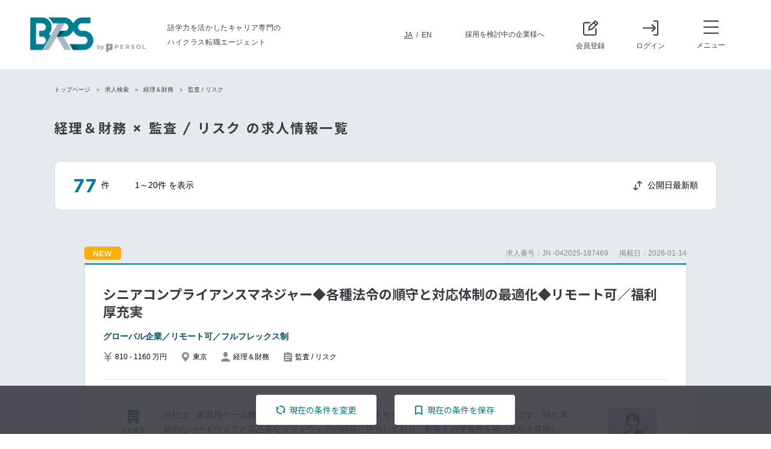

--- FILE ---
content_type: text/html; charset=UTF-8
request_url: https://brs-p.jp/jobs/?specialization=1&functions=4
body_size: 21112
content:



<!DOCTYPE html>
<html>
<head>
<!-- Google Tag Manager -->
<script>(function(w,d,s,l,i){w[l]=w[l]||[];w[l].push({'gtm.start':
  new Date().getTime(),event:'gtm.js'});var f=d.getElementsByTagName(s)[0],
  j=d.createElement(s),dl=l!='dataLayer'?'&l='+l:'';j.async=true;j.src=
  'https://www.googletagmanager.com/gtm.js?id='+i+dl;f.parentNode.insertBefore(j,f);
  })(window,document,'script','dataLayer','GTM-MNCCRJ');</script>
  <!-- End Google Tag Manager -->
      
  <meta charset="UTF-8">
  <title>経理＆財務 × 監査 / リスク の求人情報一覧</title>
  <meta name="viewport" content="width=device-width,minimum-scale=1,initial-scale=1">
  <meta name="format-detection" content="telephone=no">
  <meta name="description" content="経理＆財務 × 監査 / リスク の求人情報一覧です。BRSは、バイリンガル・マルチリンガルの方専門の転職エージェントです。">
  <base href="https://brs-p.jp/">
  
  <link rel="apple-touch-icon" sizes="180x180" href="/apple-touch-icon.png">
  <link rel="icon" type="image/png" sizes="32x32" href="/favicon-32x32.png">
  <link rel="icon" type="image/png" sizes="16x16" href="/favicon-16x16.png">
  <link rel="manifest" href="/site.webmanifest">
  <link rel="mask-icon" href="/safari-pinned-tab.svg" color="#007c93">
  <meta name="msapplication-TileColor" content="#007c93">
  <meta name="theme-color" content="#ffffff">
  
  
  <link rel="canonical" href="https://brs-p.jp/jobs/?specialization=1&amp;functions=4">
<link rel="alternate" href="https://brs-p.jp/en/jobs/?specialization=1&amp;functions=4" hreflang="en">
<meta property="og:url" content="https://brs-p.jp/jobs/?specialization=1&amp;functions=4">
  <meta property="og:site_name" content="BRS - Bilingual Recruitment Solutions">
  <meta property="og:title" content="経理＆財務 × 監査 / リスク の求人情報一覧">
  <meta property="og:type" content="website">
  <meta property="og:image" content="https://brs-p.jp/content/images/ogp/default.png">
  <meta property="og:description" content="経理＆財務 × 監査 / リスク の求人情報一覧です。BRSは、バイリンガル・マルチリンガルの方専門の転職エージェントです。">
  <meta property="fb:app_id" content="214631598713037">
  <meta property="og:locale" content="ja_JP">
  
  <link rel="preconnect" href="https://fonts.googleapis.com">
  <link rel="preconnect" href="https://fonts.gstatic.com" crossorigin>
  <link rel="stylesheet" href="https://fonts.googleapis.com/css2?family=Noto+Sans+JP:wght@400;500;700&display=swap">
  <link rel="stylesheet" href="/assets/shared/font/gotham/font.css">
  <link rel="stylesheet" href="/assets/shared/css/style-early.css">
  <link rel="stylesheet" href="/assets/shared/css/lib/simplebar.css">
  <link rel="stylesheet" href="/assets/shared/css/style-lazy.css">
  
  <script src="/assets/shared/js/main-early.js"></script>
  <script src="/assets/shared/js/lib/micromodal.js"></script>
  <script src="/assets/shared/js/lib/simplebar.js"></script>
  
</head>
<body>
  <!-- Google Tag Manager (noscript) -->
<noscript><iframe src="https://www.googletagmanager.com/ns.html?id=GTM-MNCCRJ"
  height="0" width="0" style="display:none;visibility:hidden"></iframe></noscript>
<!-- End Google Tag Manager (noscript) -->
  <div class="l-wrapper">
    
<header class="l-header">
  <div class="l-header__inner">
    <div class="l-header-logo">
      <a href="/" class="link">
        <img src="/assets/shared/images/logo_brs.png" alt="BRS by PERSOL" class="image">
      </a>
    </div>
    <div class="l-header-text">
      <p class="text">語学力を活かしたキャリア専門の<br>ハイクラス転職エージェント</p>
    </div>
    <div class="l-header-links">
      <div class="l-header-links__lang">
        <span class="active">JA</span>
        <span class="separator">/</span>
                <a href="/en/jobs/?specialization=1&amp;functions=4" class="link">EN</a>
              </div>
      <div class="l-header-links__extra">
        <a href="/service/" class="link">採用を検討中の企業様へ</a>
      </div>
    </div>

    <div class="l-header-control">
  <div class="l-header-control__item">
    <a href="/register/" class="link">
      <svg xmlns="http://www.w3.org/2000/svg" viewBox="0 0 24.58 24.58"><path d="M21 12.58c-.55 0-1 .45-1 1v8c0 .55-.45 1-1 1H3c-.55 0-1-.45-1-1v-16c0-.55.45-1 1-1h8c.55 0 1-.45 1-1s-.45-1-1-1H3c-1.65 0-3 1.35-3 3v16c0 1.65 1.35 3 3 3h16c1.65 0 3-1.35 3-3v-8c0-.55-.45-1-1-1Z"/><path d="M24 3.17 21.41.58c-.78-.78-2.05-.78-2.83 0l-9.29 9.3a.99.99 0 0 0-.29.71v3.59l-.71.71a.996.996 0 0 0 .71 1.7c.26 0 .51-.1.71-.29l.71-.71h3.59c.27 0 .52-.11.71-.29l7.21-7.21L24.01 6c.78-.78.78-2.05 0-2.83ZM13.59 13.58H11v-2.59l6.21-6.21 2.59 2.59-6.21 6.21Zm7.62-7.62-2.59-2.59L20 1.99l2.59 2.59-1.38 1.38Z"/></svg>
      <span>会員登録</span>
    </a>
  </div>
  <div class="l-header-control__item">
    <a href="/login/" class="link">
      <svg xmlns="http://www.w3.org/2000/svg" viewBox="0 0 25 24"><path d="M23 0h-5c-.55 0-1 .45-1 1s.45 1 1 1h5v20h-5c-.55 0-1 .45-1 1s.45 1 1 1h5c1.1 0 2-.89 2-1.98V2c0-1.1-.9-2-2-2Z"/><path d="M20.92 12.38a1 1 0 0 0-.22-1.09l-5-5a.996.996 0 1 0-1.41 1.41l3.29 3.29H1c-.55 0-1 .45-1 1s.45 1 1 1h16.59l-3.29 3.29a.996.996 0 0 0 .71 1.7c.26 0 .51-.1.71-.29l5-5c.09-.09.17-.2.22-.33Z"/></svg>
      <span>ログイン</span>
    </a>
  </div>
</div>
    <div class="l-header-menu">
      <div class="l-header-menu__inner">
        <button type="button" class="l-header-menu__button js-main-menu">
          <div class="icons">
            <span class="icons-body">
              <span></span>
            </span>
          </div>
          <span class="text">メニュー</span>
        </button>
      </div>
    </div>
  </div>
</header>
    
<nav class="l-menu">
  <div class="l-menu-body">
    <div class="l-menu-body__inner">
      <div class="l-menu-buttons">
  <div class="l-menu-buttons__sp-signup">
    <div class="c-button c-button--secondary">
      <a href="/register/" class="c-button__body">会員登録</a>
    </div>
  </div>
  <div class="l-menu-buttons__pc-signup">
    <div class="c-button c-button--size-l c-button--secondary">
      <a href="/register/" class="c-button__body">会員登録</a>
    </div>
  </div>
  <div class="l-menu-buttons__login">
    <div class="c-button c-button--white">
      <a href="/login/" class="c-button__body">ログイン</a>
    </div>
  </div>
</div>
      <div class="l-menu-media">
        <div class="l-menu-media__header">
          <div class="heading">BRS Library</div>
          <a href="/media/" class="c-arrow-link">記事一覧を見る</a>
        </div>
        <div class="l-menu-media__body">
          <ul class="l-menu-media__list">
            <li class="l-menu-media__list-item">
<a href="/media/2025/09/1.html" class="l-menu-media__link">
<div class="link-label">企業インタビュー</div>
<figure class="link-image">
<img src="content/images/media/company_interviews/Unilever /top_DSCF7695.jpg" alt="">
</figure>
<div class="link-date">2025-10-14</div>
<div class="link-desc">ユニリーバ・ジャパン株式会社　　　　　　　　　　　　　　　　　　　　　　　　　　　　　　　　　　　　　　　　　　　　　　　　　　　　　　　　　　　　ブランドを育て、「パーパス」で社会を動かす―ユニリーバのマーケティング職の魅力</div>
</a>
</li><li class="l-menu-media__list-item">
<a href="/media/2025/09/2.html" class="l-menu-media__link">
<div class="link-label">企業インタビュー</div>
<figure class="link-image">
<img src="content/images/media/company_interviews/Money Forward/Edited_DSCF7724.jpg" alt="">
</figure>
<div class="link-date">2025-09-30</div>
<div class="link-desc">株式会社マネーフォワード                                     多様な仲間と切り開く、マネーフォワードのエンジニアキャリアの魅力</div>
</a>
</li><li class="l-menu-media__list-item">
<a href="/media/2025/07/03.html" class="l-menu-media__link">
<div class="link-label">企業インタビュー</div>
<figure class="link-image">
<img src="content/images/media/company_interviews/Edwards Lifescience/DSCF7290.jpg" alt="">
</figure>
<div class="link-date">2025-07-01</div>
<div class="link-desc">エドワーズライフサイエンス合同会社                                    「患者さん第一」を原動力に進化を続けるエドワーズライフサイエンス</div>
</a>
</li>
          </ul>
        </div>
      </div>
      <div class="l-menu-nav js-accordion">
        <ul class="l-menu-list">
          <li class="l-menu-list__item">
            <a href="/jobs/" class="item-link">求人検索</a>
          </li>
          <li class="l-menu-list__item">
            <button type="button" class="item-button js-accordion-toggle">
              <div class="text">転職を検討中のみなさまへ</div>
              <span class="icon"></span>
            </button>
            <div class="item-accordion js-accordion-content">
              <ul class="l-menu-list__sub">
                <li class="l-menu-list__item">
                  <a href="/career/" class="item-link">転職を検討中のみなさまへ</a>
                </li>
                <li class="l-menu-list__item">
                  <a href="/career/interview/" class="item-link">面接対策</a>
                </li>
                <li class="l-menu-list__item">
                  <a href="/career/jobs/" class="item-link">採用プロセス</a>
                </li>
                <li class="l-menu-list__item">
                  <a href="/career/resume/" class="item-link">レジュメアドバイス</a>
                </li>
              </ul>
            </div>
          </li>
          <li class="l-menu-list__item">
            <button type="button" class="item-button js-accordion-toggle">
              <div class="text">BRSについて</div>
              <span class="icon"></span>
            </button>
            <div class="item-accordion js-accordion-content">
              <ul class="l-menu-list__sub">
                <li class="l-menu-list__item">
                  <a href="/about/" class="item-link">BRSについて</a>
                </li>
                <li class="l-menu-list__item">
                  <a href="/about/access/" class="item-link">アクセス</a>
                </li>
                <li class="l-menu-list__item">
                  <a href="/about/market/" class="item-link">BRS Salary Guide</a>
                </li>
                <li class="l-menu-list__item">
                  <a href="/about/profile/" class="item-link">会社概要</a>
                </li>
              </ul>
            </div>
          </li>
<li class="l-menu-list__item">
                  <a href="/about/work/" class="item-link">BRSの採用情報</a>
                </li>
        </ul>
        <ul class="l-menu-list mt-2 sm:mt-3">
          <li class="l-menu-list__item">
            <a href="/about/contact/" class="item-link">お問い合わせ</a>
          </li>
          <li class="l-menu-list__item">
            <a href="/service/" class="item-link">採用を検討中の企業様へ</a>
          </li>
          <li class="l-menu-list__item">
            <a href="/about/faq/" class="item-link">よくあるご質問</a>
          </li>
        </ul>
      </div>
      
    </div>
  </div>
  <div class="l-menu-overlay"></div>
</nav>
    <main class="l-main">
      <div class="l-content l-content--last">
        <div class="l-content__breadcrumbs xs:u-hide">
          <ol class="p-breadcrumbs">
            <li class="p-breadcrumbs__item"><a href="/">トップページ</a></li><li class="p-breadcrumbs__item"><a href="/jobs/">求人検索</a></li><li class="p-breadcrumbs__item"><a href="/jobs/?specialization=1">経理＆財務</a></li><li class="p-breadcrumbs__item">監査 / リスク</li>
          </ol>
        </div>
        <div class="l-content__inner">
          
          <div class="c-heading c-heading--lv2 sm:fz-xxl">
            <h1 class="c-heading__text">経理＆財務 × 監査 / リスク の求人情報一覧</h1>
          </div>
          <div class="p-jobs-head">
  <div class="p-jobs-head__total">
    <span class="num">77</span>
    <span class="unit">件</span>
  </div>
  <div class="p-jobs-head__page">1～20件 を表示</div>
  <div class="p-jobs-head__sort">
    <div class="c-date-sort">
      <button type="button" class="c-date-sort__button">公開日最新順</button>
      <div class="c-date-sort__list">
        <a href="/jobs/?specialization=1&amp;functions=4&amp;page=1&amp;sort=0" class="item is-current">公開日最新順</a>
        <a href="/jobs/?specialization=1&amp;functions=4&amp;page=1&amp;sort=1" class="item">年収が高い順</a>
      </div>
    </div>
  </div>
</div>
          <ul class="p-jobs-list"><li class="p-jobs-list__item">
  <div class="p-jobs-list__header">
    <div class="header-label">NEW</div>
    <div class="header-info">
      <span class="id">求人番号：JN -042025-187469</span>
      <span class="date">掲載日：2026-01-14</span>
    </div>
  </div>
  <div class="p-jobs-card">
    <h2 class="p-jobs-card__title">
      <a href="/jobs/details/a1WQ9000008UdAbMAK" target="_blank">シニアコンプライアンスマネジャー◆各種法令の順守と対応体制の最適化◆リモート可／福利厚充実</a>
    </h2>
    <div class="p-jobs-card__sub">グローバル企業／リモート可／フルフレックス制</div>
    <div class="p-jobs-card__items">
      <span class="item item--income">810 - 1160 万円</span>
      <span class="item item--place">東京</span>
      <span class="item item--occupation">経理＆財務</span>
      <span class="item item--industry">監査 / リスク</span>
    </div>
    <hr class="p-jobs-card__hr">
    <div class="p-jobs-card__content">
      <dl class="p-jobs-card__detail">
        <div class="detail-row">
          <dt class="company">会社概要</dt>
          <dd>同社は、家庭用ゲーム機や関連するエンターテインメントサービスを提供するグローバル企業です。特に革新的なハードウェアと高品質なソフトウェアの開発に注力しており、数多くの受賞歴を持つ製品を展開しています。また、オンラインサービスやデジタルコンテンツの提供も行い、世界中のユーザーに優れたエンターテインメント体験を提供しています。最新の技術とクリエイティビティを融合し、ユーザーの想像力を刺激する魅力的な体験を創出しています。</dd>
        </div>
        <div class="detail-row">
          <dt class="business">業務内容</dt>
          <dd>シニアコンプライアンスマネジャーは製品や環境、その他のPlayStationビジネスに関連する全世界の法規制の動向とそれに対応するための活動を全社的に取りまとめて経営層に報告、確実なコンプライアンス（各種法令の順守）と対応体制の最適化を幅広く担当します。<br>■業務内容： 同社グループ、SIE社内の関係者と協力し、PlayStation ビジネスにおける全社的なコンプライアンス戦略の立案<br>同社製品 ビジネスに影響のある法規制動向の取りまとめと定期的な経営層への報告を実施<br> SIE社内の法規制対応体制を定期的に見直し、確実なコンプライアンスの為の改善を提案、実行推進<br>. 新しい規制領域への対応するための社内体制の提案、構築の推進<br> コンプライアンスに関連する会議体の企画・運営、社内コミュニケーションを通じて最適なコンプライアス対応を推進<br> SIE社内各領域のコンプライアンス担当者からの相談、エスカレーション対応<br></dd>
        </div>
      </dl>
      <figure class="p-jobs-card__figure">
        <img src="/jobs/?mode=image&cid=005Ie000000HfcjIAC" alt="Misato Nakao" class="image">
        <figcaption>Misato Nakao<br>Corporate Services</figcaption>
      </figure>
    </div>
    <div class="p-jobs-card__buttons">
      <div class="primary">
        <div class="c-button c-button--size-l c-button--primary">
          <a href="/jobs/details/a1WQ9000008UdAbMAK" target="_blank" class="c-button__body">詳細を見る</a>
        </div>
      </div>
      <div class="examination">
        <div class="c-button c-button--bookmark">
          <button type="button" class="c-button__body js-bookmark " data-jobid="a1WQ9000008UdAbMAK">検討する</button>
        </div>
      </div>
    </div>
  </div>
</li><li class="p-jobs-list__item">
  <div class="p-jobs-list__header">
    
    <div class="header-info">
      <span class="id">求人番号：JN -012026-198759</span>
      <span class="date">掲載日：2026-01-07</span>
    </div>
  </div>
  <div class="p-jobs-card">
    <h2 class="p-jobs-card__title">
      <a href="/jobs/details/a1WQ900000EXd2ZMAT" target="_blank">【鈴鹿】無線機能搭載ECUに関する法規認証（電波法）</a>
    </h2>
    <div class="p-jobs-card__sub">自動車業界の経験者必見です!</div>
    <div class="p-jobs-card__items">
      <span class="item item--income">500 - 800 万円</span>
      <span class="item item--place">三重</span>
      <span class="item item--occupation">経理＆財務</span>
      <span class="item item--industry">監査 / リスク</span>
    </div>
    <hr class="p-jobs-card__hr">
    <div class="p-jobs-card__content">
      <dl class="p-jobs-card__detail">
        <div class="detail-row">
          <dt class="company">会社概要</dt>
          <dd>同社はカーエレクトロニクス製品の研究開発・及び製造販売しています。</dd>
        </div>
        <div class="detail-row">
          <dt class="business">業務内容</dt>
          <dd>主に無線機能搭載ECUについて各国の電波法の対応として認証取得と維持、および関連法規の調査となります。<br>法規制は様々なタイミングで変更となります。タイムリーに情報を入手し、法規要件を正しく理解し適切な対応ができるように、社内外の関係者と協働で活動をおこないます。<br></dd>
        </div>
      </dl>
      <figure class="p-jobs-card__figure">
        <img src="/jobs/?mode=image&cid=005Ie000000HfZRIA0" alt="Emi Iida" class="image">
        <figcaption>Emi Iida<br>Corporate Services</figcaption>
      </figure>
    </div>
    <div class="p-jobs-card__buttons">
      <div class="primary">
        <div class="c-button c-button--size-l c-button--primary">
          <a href="/jobs/details/a1WQ900000EXd2ZMAT" target="_blank" class="c-button__body">詳細を見る</a>
        </div>
      </div>
      <div class="examination">
        <div class="c-button c-button--bookmark">
          <button type="button" class="c-button__body js-bookmark " data-jobid="a1WQ900000EXd2ZMAT">検討する</button>
        </div>
      </div>
    </div>
  </div>
</li><li class="p-jobs-list__item">
  <div class="p-jobs-list__header">
    
    <div class="header-info">
      <span class="id">求人番号：JN -012026-198769</span>
      <span class="date">掲載日：2026-01-07</span>
    </div>
  </div>
  <div class="p-jobs-card">
    <h2 class="p-jobs-card__title">
      <a href="/jobs/details/a1WQ900000EXd2jMAD" target="_blank">コンプライアンス・リスクマネジメント推進担当</a>
    </h2>
    <div class="p-jobs-card__sub">コンプライアンス業務のご経験をお持ちの方必見です</div>
    <div class="p-jobs-card__items">
      <span class="item item--income">620 - 1100 万円</span>
      <span class="item item--place">東京</span>
      <span class="item item--occupation">経理＆財務</span>
      <span class="item item--industry">監査 / リスク</span>
    </div>
    <hr class="p-jobs-card__hr">
    <div class="p-jobs-card__content">
      <dl class="p-jobs-card__detail">
        <div class="detail-row">
          <dt class="company">会社概要</dt>
          <dd>同社は、電子部品やカーAV機器の開発・製造・販売を手掛けている大手企業です。</dd>
        </div>
        <div class="detail-row">
          <dt class="business">業務内容</dt>
          <dd>推進メンバー（マネジャー候補）として下記業務に携わって頂きます。グループ/グローバルコンプライアンスプログラム構築・推進<br>グループ/グローバルのコンプライアンスリスクのコントロール/評価、施策導入および運用<br>コンプライアンス推進委員会の企画・実行<br>コンプライアンス教育企画実施<br>内部通報窓口対応、コンプライアンス関連インシデントの対応<br></dd>
        </div>
      </dl>
      <figure class="p-jobs-card__figure">
        <img src="/jobs/?mode=image&cid=005Ie000000HfZRIA0" alt="Emi Iida" class="image">
        <figcaption>Emi Iida<br>Corporate Services</figcaption>
      </figure>
    </div>
    <div class="p-jobs-card__buttons">
      <div class="primary">
        <div class="c-button c-button--size-l c-button--primary">
          <a href="/jobs/details/a1WQ900000EXd2jMAD" target="_blank" class="c-button__body">詳細を見る</a>
        </div>
      </div>
      <div class="examination">
        <div class="c-button c-button--bookmark">
          <button type="button" class="c-button__body js-bookmark " data-jobid="a1WQ900000EXd2jMAD">検討する</button>
        </div>
      </div>
    </div>
  </div>
</li><li class="p-jobs-list__item">
  <div class="p-jobs-list__header">
    
    <div class="header-info">
      <span class="id">求人番号：JN -102025-195799</span>
      <span class="date">掲載日：2025-12-22</span>
    </div>
  </div>
  <div class="p-jobs-card">
    <h2 class="p-jobs-card__title">
      <a href="/jobs/details/a1WQ900000D2uhlMAB" target="_blank">【リモート可】Internal Audit Manager｜内部監査マネージャー</a>
    </h2>
    <div class="p-jobs-card__sub">「ガン克服。」のために。医薬品・医療機器の開発を進める外資系バイオベンチャー／IPO検討中</div>
    <div class="p-jobs-card__items">
      <span class="item item--income">800 - 1700 万円</span>
      <span class="item item--place">東京</span>
      <span class="item item--occupation">経理＆財務</span>
      <span class="item item--industry">監査 / リスク</span>
    </div>
    <hr class="p-jobs-card__hr">
    <div class="p-jobs-card__content">
      <dl class="p-jobs-card__detail">
        <div class="detail-row">
          <dt class="company">会社概要</dt>
          <dd>同社は、日本国内において医療技術の研究開発と提供を行っています。特に、革新的な治療法の開発に注力し、がん治療に関する先端的な技術を提供しています。光免疫療法という新しい治療アプローチを用いて、がん細胞を標的とした効果的な治療を目指しています。この技術は、光と薬剤を組み合わせることで、選択的にがん細胞を破壊することが可能です。研究開発においては国内外の専門機関や大学との連携を強化し、臨床試験や実用化に向けた取り組みを進めています。医療分野における革新と患者の生活品質向上を目指し、日々努力しています。</dd>
        </div>
        <div class="detail-row">
          <dt class="business">業務内容</dt>
          <dd><br>日本における監査活動をリードし、米国のサーベンス・オクスリー法（SOX）への準拠に焦点を当てます。<br>財務報告に関する内部統制（ICFR）、IT統制、および運用プロセスの評価など、ガバナンス、リスク管理、および規制遵守のサポートをお任せします。<br>━━━<br>Responsibilities<br>━━━<br>Develop, improve the internal audit &amp; control system to align with regulatory requirements under feasible cost<br>Develop and execute annual audit plans, including US-SOX compliance audits<br>Design and improve audit methodologies aligned with J-SOX where applicable<br>Evaluate and document internal controls over financial reporting (ICFR)<br>Conduct IT audits covering applications, infrastructure, and access controls<br>Prepare audit reports and follow up on remediation plans<br>Coordinate audit policies and reporting with Audit committees<br>Liaise with external auditors<br>Manage and mentor audit team members<br>Support fraud risk assessments and investigations as needed<br><br>※レポートラインはUSのCOOからプレジデント。（英語）<br>━━━<br>働き方<br>━━━<br>フルフレックス<br>リモートワーク可（週２回程度）<br><br>━━━━━━━━━━━━━━━#spotlightjob4</dd>
        </div>
      </dl>
      <figure class="p-jobs-card__figure">
        <img src="/jobs/?mode=image&cid=005Ie000000HfcjIAC" alt="Misato Nakao" class="image">
        <figcaption>Misato Nakao<br>Corporate Services</figcaption>
      </figure>
    </div>
    <div class="p-jobs-card__buttons">
      <div class="primary">
        <div class="c-button c-button--size-l c-button--primary">
          <a href="/jobs/details/a1WQ900000D2uhlMAB" target="_blank" class="c-button__body">詳細を見る</a>
        </div>
      </div>
      <div class="examination">
        <div class="c-button c-button--bookmark">
          <button type="button" class="c-button__body js-bookmark " data-jobid="a1WQ900000D2uhlMAB">検討する</button>
        </div>
      </div>
    </div>
  </div>
</li><li class="p-jobs-list__item">
  <div class="p-jobs-list__header">
    
    <div class="header-info">
      <span class="id">求人番号：JN -122025-198438</span>
      <span class="date">掲載日：2025-12-22</span>
    </div>
  </div>
  <div class="p-jobs-card">
    <h2 class="p-jobs-card__title">
      <a href="/jobs/details/a1WQ900000EHDnFMAX" target="_blank">【新川崎駅】内部監査◆世界170以上の国と地域に展開／働きやすい環境／グローバルな環境</a>
    </h2>
    <div class="p-jobs-card__sub">公認内部監査人 (CIA) 有資格者歓迎</div>
    <div class="p-jobs-card__items">
      <span class="item item--income">500 - 1000 万円</span>
      <span class="item item--place">神奈川</span>
      <span class="item item--occupation">経理＆財務</span>
      <span class="item item--industry">監査 / リスク</span>
    </div>
    <hr class="p-jobs-card__hr">
    <div class="p-jobs-card__content">
      <dl class="p-jobs-card__detail">
        <div class="detail-row">
          <dt class="company">会社概要</dt>
          <dd>同社は、トラック・バス、産業エンジンなどの開発、設計、製造、売買、輸出入、その他取引業を主に行っています。高度な技術力と品質管理を基盤とし、環境に配慮した最新のエンジン技術や安全性能の向上に努め、また、国内外の市場で信頼性の高いサービスを提供し、アフターサポート体制も充実させています。同社は持続可能な交通ソリューションの提供を目指し、電動化や自動運転技術の開発にも注力しています。豊富な実績と革新性で、商用車業界におけるリーダーとしての地位を確立しています。</dd>
        </div>
        <div class="detail-row">
          <dt class="business">業務内容</dt>
          <dd>〇部門紹介内部監査チームは、同社において独立かつ客観的な立場から、アシュアランス（保証）およびアドバイザリー（助言）業務を提供しています。<br>コーポレートオーディット部門の一員として、世界中のMFTBC関連組織に対する内部監査と内部調査を担当<br>販売、財務、調達、人事、ITなど幅広い業務分野に加え、データコンプライアンスや独占禁止法などの規制関連トピックも監査対象<br>この仕事を通じて、複雑な環境でのプロセス効率向上と会社ガイドラインの遵守に貢献できます。また、グローバルな内部調査に参加する機会もあります。<br><br>〇募集ポジション：監査専門家モチベーションが高く、有能な監査プロフェッショナルを募集しています。<br><br>〇主な職務内容監査のリード：監査を主導し、会社基準の遵守を確認<br>監査管理：内部監査の計画・実行、作業プログラムの開発、開始から完了までの監督<br>リスク評価：年次監査リスク評価プロセスへの参加、監査トピックの提案<br>監査実行：監査チームをリードし、タイムリーな監査完了を確保<br>報告と文書化：監査報告書の作成、顧客フィードバック管理、文書化の完了<br>監視：監査プロセスと結果の継続的なモニタリング、改善の推進<br>継続的教育：業界標準の理解と専門知識の維持<br></dd>
        </div>
      </dl>
      <figure class="p-jobs-card__figure">
        <img src="/jobs/?mode=image&cid=005Ie000000HfZRIA0" alt="Emi Iida" class="image">
        <figcaption>Emi Iida<br>Corporate Services</figcaption>
      </figure>
    </div>
    <div class="p-jobs-card__buttons">
      <div class="primary">
        <div class="c-button c-button--size-l c-button--primary">
          <a href="/jobs/details/a1WQ900000EHDnFMAX" target="_blank" class="c-button__body">詳細を見る</a>
        </div>
      </div>
      <div class="examination">
        <div class="c-button c-button--bookmark">
          <button type="button" class="c-button__body js-bookmark " data-jobid="a1WQ900000EHDnFMAX">検討する</button>
        </div>
      </div>
    </div>
  </div>
</li><li class="p-jobs-list__item">
  <div class="p-jobs-list__header">
    
    <div class="header-info">
      <span class="id">求人番号：JN -122025-198335</span>
      <span class="date">掲載日：2025-12-18</span>
    </div>
  </div>
  <div class="p-jobs-card">
    <h2 class="p-jobs-card__title">
      <a href="/jobs/details/a1WQ900000EC8RpMAL" target="_blank">グループサステナビリティ推進</a>
    </h2>
    <div class="p-jobs-card__sub">サステナビリティや環境関連分野を担当する部門における実務経験が活かせます。</div>
    <div class="p-jobs-card__items">
      <span class="item item--income">770 - 1200 万円</span>
      <span class="item item--place">東京</span>
      <span class="item item--occupation">経理＆財務</span>
      <span class="item item--industry">監査 / リスク</span>
    </div>
    <hr class="p-jobs-card__hr">
    <div class="p-jobs-card__content">
      <dl class="p-jobs-card__detail">
        <div class="detail-row">
          <dt class="company">会社概要</dt>
          <dd>同社は、メディア系企業グループ全体のガバナンスを推進している企業です。グローバルな広告・マーケティング関連のサービスを提供し、企業やブランドが市場での競争力を高め、顧客とのつながりを強化するための戦略立案や実行支援を行っています。広告クリエイティブ、メディアプランニング、デジタルマーケティング、広告効果測定などの領域で幅広いサービスを展開し、クライアントのニーズに応えています。また、グローバルなネットワークを活かして、国内外の顧客にサービスを提供しています。</dd>
        </div>
        <div class="detail-row">
          <dt class="business">業務内容</dt>
          <dd>GHG可視化と削減計画の策定・実行（再エネ導入を含む）<br>GHGを中心とした非財務データ収集と開示支援、監査の対応<br>上記の業務を効率化するためのITインフラ整備<br>気候関連レポート、ネットゼロ移行計画、非財務データブックなどにおける情報開示の支援等<br></dd>
        </div>
      </dl>
      <figure class="p-jobs-card__figure">
        <img src="/jobs/?mode=image&cid=005Ie000000HfZRIA0" alt="Emi Iida" class="image">
        <figcaption>Emi Iida<br>Corporate Services</figcaption>
      </figure>
    </div>
    <div class="p-jobs-card__buttons">
      <div class="primary">
        <div class="c-button c-button--size-l c-button--primary">
          <a href="/jobs/details/a1WQ900000EC8RpMAL" target="_blank" class="c-button__body">詳細を見る</a>
        </div>
      </div>
      <div class="examination">
        <div class="c-button c-button--bookmark">
          <button type="button" class="c-button__body js-bookmark " data-jobid="a1WQ900000EC8RpMAL">検討する</button>
        </div>
      </div>
    </div>
  </div>
</li><li class="p-jobs-list__item">
  <div class="p-jobs-list__header">
    
    <div class="header-info">
      <span class="id">求人番号：JN -122025-198131</span>
      <span class="date">掲載日：2025-12-15</span>
    </div>
  </div>
  <div class="p-jobs-card">
    <h2 class="p-jobs-card__title">
      <a href="/jobs/details/a1WQ900000E7hLxMAJ" target="_blank">グローバル監査</a>
    </h2>
    <div class="p-jobs-card__sub">内部監査、もしくは外部監査のご経験が活かせます。</div>
    <div class="p-jobs-card__items">
      <span class="item item--income">980 - 1170 万円</span>
      <span class="item item--place">東京</span>
      <span class="item item--occupation">経理＆財務</span>
      <span class="item item--industry">監査 / リスク</span>
    </div>
    <hr class="p-jobs-card__hr">
    <div class="p-jobs-card__content">
      <dl class="p-jobs-card__detail">
        <div class="detail-row">
          <dt class="company">会社概要</dt>
          <dd>当社は、ヘルスケア商品の開発・製造・販売を行い、「医療機器」「ヘルスケアIT」「ライフサイエンス」の3つの事業を柱に、付加価値の高い製品・サービスを提供しています。創立以来、技術力とモノづくり精神を活かし、世界中の人々の健康で豊かな生活を実現するために取り組んできました。現在、125カ国以上に事業を展開し、エレクトロニクス技術やバイオセンシング技術、IT技術を駆使してさらなる成長を目指しています。主な製品には、糖尿病患者向け血糖値測定システム、医療業務効率化のための電子カルテ・院内ITシステム、保存機器・細胞治療関連製品などがあります。また、多様な背景を持つ個人が能力を最大限発揮できる環境整備を推進し、在宅勤務も積極的に取り入れています。これにより、若手社員も活躍しやすい職場風土を目指しています。</dd>
        </div>
        <div class="detail-row">
          <dt class="business">業務内容</dt>
          <dd>監査対象ユニットのリスク評価、監査計画～作業（オンライン及びオンサイト）～報告書作成（英文）までを実施<br>チームメンバーと緊密に連携し、監査任務や内部プロジェクト、プロセス改善に従事<br>他のコーポレート機能との協力<br>グループのビジネスおよび関連するビジネスプロセスについての専門知識を発展させる<br></dd>
        </div>
      </dl>
      <figure class="p-jobs-card__figure">
        <img src="/jobs/?mode=image&cid=005Ie000000HfcjIAC" alt="Misato Nakao" class="image">
        <figcaption>Misato Nakao<br>Corporate Services</figcaption>
      </figure>
    </div>
    <div class="p-jobs-card__buttons">
      <div class="primary">
        <div class="c-button c-button--size-l c-button--primary">
          <a href="/jobs/details/a1WQ900000E7hLxMAJ" target="_blank" class="c-button__body">詳細を見る</a>
        </div>
      </div>
      <div class="examination">
        <div class="c-button c-button--bookmark">
          <button type="button" class="c-button__body js-bookmark " data-jobid="a1WQ900000E7hLxMAJ">検討する</button>
        </div>
      </div>
    </div>
  </div>
</li><li class="p-jobs-list__item">
  <div class="p-jobs-list__header">
    
    <div class="header-info">
      <span class="id">求人番号：JN -122025-197273</span>
      <span class="date">掲載日：2025-12-13</span>
    </div>
  </div>
  <div class="p-jobs-card">
    <h2 class="p-jobs-card__title">
      <a href="/jobs/details/a1WQ900000DpkkdMAB" target="_blank">内部監査及びIT統制評価担当</a>
    </h2>
    <div class="p-jobs-card__sub">フルフレックス・リモートワーク導入／家族手当・住宅手当など福利厚生抜群／平均勤続年数18.5年</div>
    <div class="p-jobs-card__items">
      <span class="item item--income">1100 - 1550 万円</span>
      <span class="item item--place">東京</span>
      <span class="item item--occupation">経理＆財務</span>
      <span class="item item--industry">監査 / リスク</span>
    </div>
    <hr class="p-jobs-card__hr">
    <div class="p-jobs-card__content">
      <dl class="p-jobs-card__detail">
        <div class="detail-row">
          <dt class="company">会社概要</dt>
          <dd>同社は、自動車関連の製品やサービス、モビリティ技術を提供しています。自動車メーカーや関連産業に向けて、技術やソリューションを提供しており、自動車の性能向上や安全性の確保、環境への配慮などを支援しています。さらに、先進的な技術や革新的な製品の開発にも力を入れており、自動車業界におけるリーディングカンパニーの一つとして位置付けられています。独立系グローバルサプライヤーのため、世界中の自動車・二輪車メーカーが顧客であり、常に業界の最先端の技術開発に携わることができます。国内だけでなく海外のお客様を担当することもでき、活躍の場はグローバルに広がっています。</dd>
        </div>
        <div class="detail-row">
          <dt class="business">業務内容</dt>
          <dd><br>同社は完成車メーカーをお客様とし、様々なモビリティの部品を開発／製造／販売する、独立系Tier1サプライヤーです。<br>年間売上2.1兆円以上、EV車用のモーター・インバーター部品で世界シェアトップクラス<br>を誇ります。<br>━━━━━━━━━━━━━━━<br>■ポジションについて<br>IT領域の内部監査をご担当いただきます。<br>ITシステム、プロセス、および統制の有効性の評価と強化の支援や部門横断的なチームと緊密に連携して、リスクを特定し、コントロールを評価し、ITインフラストラクチャの全体的な効率とセキュリティを向上させるための推奨事項の提供をお願いします。<br>■具体的な業務内容<br>リスク評価<br>事前調査<br>往査<br>改善施策のモニタリング<br>経営者報告<br>監査品質の評価と改善<br><br>■魅力ポイント<br>ガバナンスやコントロール、リスクマネジメントの各プロセスを客観的な立場から評価し、また改善を促す活動を通じて、グループ全体の価値向上と改善に寄与します。<br>内部監査は国内外の出張が多数あり、World-wideの知見を広げ、グループ全体を俯瞰する視点を持つことができます。語学能力を活かし、グローバルな環境下で仕事をしたい方には魅力的な仕事です。さらに国際資格の取得も視野にいれたプロフェッショナルとしての道も開かれています。<br><br>■働く環境<br>フルフレックス<br>リモートワーク導入<br>家族手当・住宅手当など福利厚生充実<br>平均勤続年数18.5年～<br><br>━━━━━━━━━━━━━━━#spotlightjob5</dd>
        </div>
      </dl>
      <figure class="p-jobs-card__figure">
        <img src="/jobs/?mode=image&cid=005Ie000000HfcyIAC" alt="Heitaro Chikamori" class="image">
        <figcaption>Heitaro Chikamori<br>Corporate Services</figcaption>
      </figure>
    </div>
    <div class="p-jobs-card__buttons">
      <div class="primary">
        <div class="c-button c-button--size-l c-button--primary">
          <a href="/jobs/details/a1WQ900000DpkkdMAB" target="_blank" class="c-button__body">詳細を見る</a>
        </div>
      </div>
      <div class="examination">
        <div class="c-button c-button--bookmark">
          <button type="button" class="c-button__body js-bookmark " data-jobid="a1WQ900000DpkkdMAB">検討する</button>
        </div>
      </div>
    </div>
  </div>
</li><li class="p-jobs-list__item">
  <div class="p-jobs-list__header">
    
    <div class="header-info">
      <span class="id">求人番号：JN -112025-196876</span>
      <span class="date">掲載日：2025-12-11</span>
    </div>
  </div>
  <div class="p-jobs-card">
    <h2 class="p-jobs-card__title">
      <a href="/jobs/details/a1WQ900000Dedw8MAB" target="_blank">国際認証・サステナビリティ推進</a>
    </h2>
    <div class="p-jobs-card__sub">海外を含む出張に対応できる方必見です</div>
    <div class="p-jobs-card__items">
      <span class="item item--income">510 - 630 万円</span>
      <span class="item item--place">兵庫</span>
      <span class="item item--occupation">経理＆財務</span>
      <span class="item item--industry">監査 / リスク</span>
    </div>
    <hr class="p-jobs-card__hr">
    <div class="p-jobs-card__content">
      <dl class="p-jobs-card__detail">
        <div class="detail-row">
          <dt class="company">会社概要</dt>
          <dd>同社は買取事業を展開しています。</dd>
        </div>
        <div class="detail-row">
          <dt class="business">業務内容</dt>
          <dd>国際認証制度の運用・更新、ESG関連データの整理や海外拠点との連携などをお任せします。国際認証制度の更新対応<br>認証維持に向けた改善計画の立案～社内教育の推進<br>グループ全体（国内外）のデータ収集や報告<br>グループ全体（国内外）のGHG（温室効果ガス）算定、非財務情報の取りまとめ<br>海外研修、インターンシップ、サステナ施策の企画～運営<br>海外関連会社との調整、英語での情報共有<br>※業務は事務的な側面もありますが、他部署や海外メンバーと連携しながら進めるプロジェクト推進型の仕事です。</dd>
        </div>
      </dl>
      <figure class="p-jobs-card__figure">
        <img src="/jobs/?mode=image&cid=005Ie000000HfZRIA0" alt="Emi Iida" class="image">
        <figcaption>Emi Iida<br>Corporate Services</figcaption>
      </figure>
    </div>
    <div class="p-jobs-card__buttons">
      <div class="primary">
        <div class="c-button c-button--size-l c-button--primary">
          <a href="/jobs/details/a1WQ900000Dedw8MAB" target="_blank" class="c-button__body">詳細を見る</a>
        </div>
      </div>
      <div class="examination">
        <div class="c-button c-button--bookmark">
          <button type="button" class="c-button__body js-bookmark " data-jobid="a1WQ900000Dedw8MAB">検討する</button>
        </div>
      </div>
    </div>
  </div>
</li><li class="p-jobs-list__item">
  <div class="p-jobs-list__header">
    
    <div class="header-info">
      <span class="id">求人番号：JN -122025-197918</span>
      <span class="date">掲載日：2025-12-10</span>
    </div>
  </div>
  <div class="p-jobs-card">
    <h2 class="p-jobs-card__title">
      <a href="/jobs/details/a1WQ900000E1MatMAF" target="_blank">監査担当</a>
    </h2>
    <div class="p-jobs-card__sub">英語の読み書きが出来る方必見です</div>
    <div class="p-jobs-card__items">
      <span class="item item--income">820 - 1300 万円</span>
      <span class="item item--place">埼玉</span>
      <span class="item item--occupation">経理＆財務</span>
      <span class="item item--industry">監査 / リスク</span>
    </div>
    <hr class="p-jobs-card__hr">
    <div class="p-jobs-card__content">
      <dl class="p-jobs-card__detail">
        <div class="detail-row">
          <dt class="company">会社概要</dt>
          <dd>同社は、多岐にわたる産業分野で活動する総合重工業メーカーです。主に、航空宇宙、防衛、エネルギー、プラント、社会基盤の各分野で製品とサービスを提供しています。エンジニアリング能力と技術革新を活かし、高度な機械装置やシステムの設計・製造を行い、社会の持続可能な発展に貢献しています。また、環境問題への対応として、エコ技術や再生可能エネルギーの活用を積極的に推進し、社会全体の課題解決に取り組んでいます。</dd>
        </div>
        <div class="detail-row">
          <dt class="business">業務内容</dt>
          <dd>(1)品質監査員として、品質監査（内部、委託先等）の対応<br>(2)航空局など、外部組織から受ける監査時の社内監査制度・実績の説明対応<br>(3)社内品質システムの維持・改善<br>(4)品質関連の教育および各種活動支援<br>※以下の業務経験を持たれている方は経験を活かせる可能性があります(a)技術文書通りの作業が行われているかを確認する業務の担当<br>(b)品質不適合の是正に関する活動の担当<br><br></dd>
        </div>
      </dl>
      <figure class="p-jobs-card__figure">
        <img src="/jobs/?mode=image&cid=005Ie000000HfZRIA0" alt="Emi Iida" class="image">
        <figcaption>Emi Iida<br>Corporate Services</figcaption>
      </figure>
    </div>
    <div class="p-jobs-card__buttons">
      <div class="primary">
        <div class="c-button c-button--size-l c-button--primary">
          <a href="/jobs/details/a1WQ900000E1MatMAF" target="_blank" class="c-button__body">詳細を見る</a>
        </div>
      </div>
      <div class="examination">
        <div class="c-button c-button--bookmark">
          <button type="button" class="c-button__body js-bookmark " data-jobid="a1WQ900000E1MatMAF">検討する</button>
        </div>
      </div>
    </div>
  </div>
</li><li class="p-jobs-list__item">
  <div class="p-jobs-list__header">
    
    <div class="header-info">
      <span class="id">求人番号：JN -122025-197797</span>
      <span class="date">掲載日：2025-12-09</span>
    </div>
  </div>
  <div class="p-jobs-card">
    <h2 class="p-jobs-card__title">
      <a href="/jobs/details/a1WQ900000DzVh2MAF" target="_blank">グローバル監査／シニアスタッフ</a>
    </h2>
    <div class="p-jobs-card__sub">内部／外部監査のご経験をお持ちの方必見です</div>
    <div class="p-jobs-card__items">
      <span class="item item--income">700 - 1100 万円</span>
      <span class="item item--place">東京</span>
      <span class="item item--occupation">経理＆財務</span>
      <span class="item item--industry">監査 / リスク</span>
    </div>
    <hr class="p-jobs-card__hr">
    <div class="p-jobs-card__content">
      <dl class="p-jobs-card__detail">
        <div class="detail-row">
          <dt class="company">会社概要</dt>
          <dd>同社は、日本を代表する大手インターネットサービス及び電子商取引企業。オンラインショッピングモールを含む多岐にわたる事業を展開。先進的なテクノロジーと顧客志向のサービスを提供し、電子商取引、金融、デジタルコンテンツなど幅広い分野でサービス展開する。ポイントプログラムやメディアコンテンツも提供し、顧客エンゲージメントを向上させ、国内外で積極的な事業展開を行い、グローバル市場での競争力を高めている。</dd>
        </div>
        <div class="detail-row">
          <dt class="business">業務内容</dt>
          <dd>内部監査部グローバル監査課のシニアスタッフとして、グローバル監査課のマネージャー陣にレポートを行います。EMEAおよびAPAC地域やその他の地域の会計、財務、ビジネス担当者と連携します。このポジションは、同社の内部監査計画に従って、財務、運用、コンプライアンス、IT、プライバシー、およびJ-SOX監査を実施しており、具体的な業務内容は以下の通りです。【主な業務内容】監査リスク評価と計画:<br>監査リスク評価、計画、および監査スコープの策定に参加<br>重要なチームメンバーとして監査プロジェクトを実行<br>監査の実行:<br>広範囲の監査プロジェクトにおいて、特定の領域の監査を実行し、監査マネージャーからの指示に従って他のタスクを実行<br>限定範囲の監査や短期レビューにおいて、計画、実行、クロージング活動のリードを含む全体の監査／レビュー過程を担当<br>他のプロジェクトメンバー（内部／外部）の監督および必要に応じてスタッフを指導<br>プロジェクトの進捗状況と結果の評価／スケジュールマネジメント／調書のレビューおよび報告書の作成<br>ITリスクとコントロール評価:<br>重要なビジネスシステムおよびプロセスに関するITリスクとコントロール評価を実施<br>監査人の判断力向上:<br>ビジネスコントロールリスクに直接対応するフィードバックを通じた監査人の判断力の向上<br>報告と提言:<br>ビジネスユニットの内部統制構造の有効性に関するレポートを行い、効率性を向上させるための提言を行う<br>監査結果の評価:<br>適切なプロフェッショナルな懐疑心を持って監査結果（コントロールの弱点を含む）を評価<br>ビジネスパートナーと協力して、弱点を軽減するための管理アクションプランの策定を支援<br>コントロールコンサルティングサービス:<br>コントロール環境を改善するための設計を支援するために、ステークホルダーにコントロールコンサルティングサービスを提供<br>J-SOX年次評価:<br>文書化されたコントロールの設計および運用の有効性を評価することにより、JSOX年次評価を促進<br>など</dd>
        </div>
      </dl>
      <figure class="p-jobs-card__figure">
        <img src="/jobs/?mode=image&cid=005Ie000000HfZRIA0" alt="Emi Iida" class="image">
        <figcaption>Emi Iida<br>Corporate Services</figcaption>
      </figure>
    </div>
    <div class="p-jobs-card__buttons">
      <div class="primary">
        <div class="c-button c-button--size-l c-button--primary">
          <a href="/jobs/details/a1WQ900000DzVh2MAF" target="_blank" class="c-button__body">詳細を見る</a>
        </div>
      </div>
      <div class="examination">
        <div class="c-button c-button--bookmark">
          <button type="button" class="c-button__body js-bookmark " data-jobid="a1WQ900000DzVh2MAF">検討する</button>
        </div>
      </div>
    </div>
  </div>
</li><li class="p-jobs-list__item">
  <div class="p-jobs-list__header">
    
    <div class="header-info">
      <span class="id">求人番号：JN -122025-197568</span>
      <span class="date">掲載日：2025-12-04</span>
    </div>
  </div>
  <div class="p-jobs-card">
    <h2 class="p-jobs-card__title">
      <a href="/jobs/details/a1WQ900000Dt9vtMAB" target="_blank">内部監査シニアスペシャリスト</a>
    </h2>
    <div class="p-jobs-card__sub">監査人としての実務経験をお持ちの方必見です</div>
    <div class="p-jobs-card__items">
      <span class="item item--income">930 - 1550 万円</span>
      <span class="item item--place">神奈川</span>
      <span class="item item--occupation">経理＆財務</span>
      <span class="item item--industry">監査 / リスク</span>
    </div>
    <hr class="p-jobs-card__hr">
    <div class="p-jobs-card__content">
      <dl class="p-jobs-card__detail">
        <div class="detail-row">
          <dt class="company">会社概要</dt>
          <dd>同社は、自動車関連の製品やサービス、モビリティ技術を提供しています。自動車メーカーや関連産業に向けて、技術やソリューションを提供しており、自動車の性能向上や安全性の確保、環境への配慮などを支援しています。さらに、先進的な技術や革新的な製品の開発にも力を入れており、自動車業界におけるリーディングカンパニーの一つとして位置付けられています。独立系グローバルサプライヤーのため、世界中の自動車・二輪車メーカーが顧客であり、常に業界の最先端の技術開発に携わることができます。国内だけでなく海外のお客様を担当することもでき、活躍の場はグローバルに広がっています。</dd>
        </div>
        <div class="detail-row">
          <dt class="business">業務内容</dt>
          <dd>内部監査リスク評価<br>事前調査<br>往査<br>改善施策のモニタリング<br>経営者報告<br>監査品質の評価と改善<br>往査先とのコミュニケーション<br>他の監査関連プロジェクト</dd>
        </div>
      </dl>
      <figure class="p-jobs-card__figure">
        <img src="/jobs/?mode=image&cid=005Ie000000HfcyIAC" alt="Heitaro Chikamori" class="image">
        <figcaption>Heitaro Chikamori<br>Corporate Services</figcaption>
      </figure>
    </div>
    <div class="p-jobs-card__buttons">
      <div class="primary">
        <div class="c-button c-button--size-l c-button--primary">
          <a href="/jobs/details/a1WQ900000Dt9vtMAB" target="_blank" class="c-button__body">詳細を見る</a>
        </div>
      </div>
      <div class="examination">
        <div class="c-button c-button--bookmark">
          <button type="button" class="c-button__body js-bookmark " data-jobid="a1WQ900000Dt9vtMAB">検討する</button>
        </div>
      </div>
    </div>
  </div>
</li><li class="p-jobs-list__item">
  <div class="p-jobs-list__header">
    
    <div class="header-info">
      <span class="id">求人番号：JN -122025-197425</span>
      <span class="date">掲載日：2025-12-03</span>
    </div>
  </div>
  <div class="p-jobs-card">
    <h2 class="p-jobs-card__title">
      <a href="/jobs/details/a1WQ900000DrbyCMAR" target="_blank">内部監査</a>
    </h2>
    <div class="p-jobs-card__sub">内部監査のご経験をお持ちの方必見です</div>
    <div class="p-jobs-card__items">
      <span class="item item--income">800 - 1300 万円</span>
      <span class="item item--place">東京</span>
      <span class="item item--occupation">経理＆財務</span>
      <span class="item item--industry">監査 / リスク</span>
    </div>
    <hr class="p-jobs-card__hr">
    <div class="p-jobs-card__content">
      <dl class="p-jobs-card__detail">
        <div class="detail-row">
          <dt class="company">会社概要</dt>
          <dd>-</dd>
        </div>
        <div class="detail-row">
          <dt class="business">業務内容</dt>
          <dd>同社の内部監査部を主として、各部・子会社及び同社の主要投資先に対する内部監査・モニタリング業務を行って頂きます。<br></dd>
        </div>
      </dl>
      <figure class="p-jobs-card__figure">
        <img src="/jobs/?mode=image&cid=005Ie000000HfdoIAC" alt="Junna Masada" class="image">
        <figcaption>Junna Masada<br>Corporate Services</figcaption>
      </figure>
    </div>
    <div class="p-jobs-card__buttons">
      <div class="primary">
        <div class="c-button c-button--size-l c-button--primary">
          <a href="/jobs/details/a1WQ900000DrbyCMAR" target="_blank" class="c-button__body">詳細を見る</a>
        </div>
      </div>
      <div class="examination">
        <div class="c-button c-button--bookmark">
          <button type="button" class="c-button__body js-bookmark " data-jobid="a1WQ900000DrbyCMAR">検討する</button>
        </div>
      </div>
    </div>
  </div>
</li><li class="p-jobs-list__item">
  <div class="p-jobs-list__header">
    
    <div class="header-info">
      <span class="id">求人番号：JN -122025-197267</span>
      <span class="date">掲載日：2025-12-02</span>
    </div>
  </div>
  <div class="p-jobs-card">
    <h2 class="p-jobs-card__title">
      <a href="/jobs/details/a1WQ900000DpkkXMAR" target="_blank">【横浜】IT領域の内部監査員及びIT統制評価者</a>
    </h2>
    <div class="p-jobs-card__sub">内部監査の実務経験者必見です!</div>
    <div class="p-jobs-card__items">
      <span class="item item--income">1100 - 1550 万円</span>
      <span class="item item--place">神奈川</span>
      <span class="item item--occupation">経理＆財務</span>
      <span class="item item--industry">監査 / リスク</span>
    </div>
    <hr class="p-jobs-card__hr">
    <div class="p-jobs-card__content">
      <dl class="p-jobs-card__detail">
        <div class="detail-row">
          <dt class="company">会社概要</dt>
          <dd>同社は、自動車関連の製品やサービス、モビリティ技術を提供しています。自動車メーカーや関連産業に向けて、技術やソリューションを提供しており、自動車の性能向上や安全性の確保、環境への配慮などを支援しています。さらに、先進的な技術や革新的な製品の開発にも力を入れており、自動車業界におけるリーディングカンパニーの一つとして位置付けられています。独立系グローバルサプライヤーのため、世界中の自動車・二輪車メーカーが顧客であり、常に業界の最先端の技術開発に携わることができます。国内だけでなく海外のお客様を担当することもでき、活躍の場はグローバルに広がっています。</dd>
        </div>
        <div class="detail-row">
          <dt class="business">業務内容</dt>
          <dd>IT領域の内部監査をご担当いただきます。<br>リスク評価<br>事前調査<br>往査<br>改善施策のモニタリング<br>経営者報告<br>監査品質の評価と改善<br></dd>
        </div>
      </dl>
      <figure class="p-jobs-card__figure">
        <img src="/jobs/?mode=image&cid=005Ie000000HfcyIAC" alt="Heitaro Chikamori" class="image">
        <figcaption>Heitaro Chikamori<br>Corporate Services</figcaption>
      </figure>
    </div>
    <div class="p-jobs-card__buttons">
      <div class="primary">
        <div class="c-button c-button--size-l c-button--primary">
          <a href="/jobs/details/a1WQ900000DpkkXMAR" target="_blank" class="c-button__body">詳細を見る</a>
        </div>
      </div>
      <div class="examination">
        <div class="c-button c-button--bookmark">
          <button type="button" class="c-button__body js-bookmark " data-jobid="a1WQ900000DpkkXMAR">検討する</button>
        </div>
      </div>
    </div>
  </div>
</li><li class="p-jobs-list__item">
  <div class="p-jobs-list__header">
    
    <div class="header-info">
      <span class="id">求人番号：JN -122025-197277</span>
      <span class="date">掲載日：2025-12-02</span>
    </div>
  </div>
  <div class="p-jobs-card">
    <h2 class="p-jobs-card__title">
      <a href="/jobs/details/a1WQ900000DpkkhMAB" target="_blank">IT領域の内部監査員及びIT統制評価者</a>
    </h2>
    <div class="p-jobs-card__sub">IT系もしくは内部監査の実務経験 (目安: 10年以上)をお持ちの方必見です</div>
    <div class="p-jobs-card__items">
      <span class="item item--income">1100 - 1550 万円</span>
      <span class="item item--place">埼玉</span>
      <span class="item item--occupation">経理＆財務</span>
      <span class="item item--industry">監査 / リスク</span>
    </div>
    <hr class="p-jobs-card__hr">
    <div class="p-jobs-card__content">
      <dl class="p-jobs-card__detail">
        <div class="detail-row">
          <dt class="company">会社概要</dt>
          <dd>同社は、自動車関連の製品やサービス、モビリティ技術を提供しています。自動車メーカーや関連産業に向けて、技術やソリューションを提供しており、自動車の性能向上や安全性の確保、環境への配慮などを支援しています。さらに、先進的な技術や革新的な製品の開発にも力を入れており、自動車業界におけるリーディングカンパニーの一つとして位置付けられています。独立系グローバルサプライヤーのため、世界中の自動車・二輪車メーカーが顧客であり、常に業界の最先端の技術開発に携わることができます。国内だけでなく海外のお客様を担当することもでき、活躍の場はグローバルに広がっています。</dd>
        </div>
        <div class="detail-row">
          <dt class="business">業務内容</dt>
          <dd>IT領域の内部監査をご担当いただきます。<br>リスク評価<br>事前調査<br>往査<br>改善施策のモニタリング<br>経営者報告<br>監査品質の評価と改善<br></dd>
        </div>
      </dl>
      <figure class="p-jobs-card__figure">
        <img src="/jobs/?mode=image&cid=005Ie000000HfcyIAC" alt="Heitaro Chikamori" class="image">
        <figcaption>Heitaro Chikamori<br>Corporate Services</figcaption>
      </figure>
    </div>
    <div class="p-jobs-card__buttons">
      <div class="primary">
        <div class="c-button c-button--size-l c-button--primary">
          <a href="/jobs/details/a1WQ900000DpkkhMAB" target="_blank" class="c-button__body">詳細を見る</a>
        </div>
      </div>
      <div class="examination">
        <div class="c-button c-button--bookmark">
          <button type="button" class="c-button__body js-bookmark " data-jobid="a1WQ900000DpkkhMAB">検討する</button>
        </div>
      </div>
    </div>
  </div>
</li><li class="p-jobs-list__item">
  <div class="p-jobs-list__header">
    
    <div class="header-info">
      <span class="id">求人番号：JN -122025-197281</span>
      <span class="date">掲載日：2025-12-02</span>
    </div>
  </div>
  <div class="p-jobs-card">
    <h2 class="p-jobs-card__title">
      <a href="/jobs/details/a1WQ900000DpkklMAB" target="_blank">内部監査マネージャー</a>
    </h2>
    <div class="p-jobs-card__sub">監査人としての実務経験をお持ちの方必見です</div>
    <div class="p-jobs-card__items">
      <span class="item item--income">930 - 1550 万円</span>
      <span class="item item--place">埼玉</span>
      <span class="item item--occupation">経理＆財務</span>
      <span class="item item--industry">監査 / リスク</span>
    </div>
    <hr class="p-jobs-card__hr">
    <div class="p-jobs-card__content">
      <dl class="p-jobs-card__detail">
        <div class="detail-row">
          <dt class="company">会社概要</dt>
          <dd>同社は、自動車関連の製品やサービス、モビリティ技術を提供しています。自動車メーカーや関連産業に向けて、技術やソリューションを提供しており、自動車の性能向上や安全性の確保、環境への配慮などを支援しています。さらに、先進的な技術や革新的な製品の開発にも力を入れており、自動車業界におけるリーディングカンパニーの一つとして位置付けられています。独立系グローバルサプライヤーのため、世界中の自動車・二輪車メーカーが顧客であり、常に業界の最先端の技術開発に携わることができます。国内だけでなく海外のお客様を担当することもでき、活躍の場はグローバルに広がっています。</dd>
        </div>
        <div class="detail-row">
          <dt class="business">業務内容</dt>
          <dd>内部監査リスク評価<br>事前調査<br>往査<br>改善施策のモニタリング<br>経営者報告<br>監査品質の評価と改善<br>往査先とのコミュニケーション<br>他の監査関連プロジェクト</dd>
        </div>
      </dl>
      <figure class="p-jobs-card__figure">
        <img src="/jobs/?mode=image&cid=005Ie000000Hfg5IAC" alt="Kazuhiro Kitagawa" class="image">
        <figcaption>Kazuhiro Kitagawa<br>Corporate Services</figcaption>
      </figure>
    </div>
    <div class="p-jobs-card__buttons">
      <div class="primary">
        <div class="c-button c-button--size-l c-button--primary">
          <a href="/jobs/details/a1WQ900000DpkklMAB" target="_blank" class="c-button__body">詳細を見る</a>
        </div>
      </div>
      <div class="examination">
        <div class="c-button c-button--bookmark">
          <button type="button" class="c-button__body js-bookmark " data-jobid="a1WQ900000DpkklMAB">検討する</button>
        </div>
      </div>
    </div>
  </div>
</li><li class="p-jobs-list__item">
  <div class="p-jobs-list__header">
    
    <div class="header-info">
      <span class="id">求人番号：JN -122025-197293</span>
      <span class="date">掲載日：2025-12-02</span>
    </div>
  </div>
  <div class="p-jobs-card">
    <h2 class="p-jobs-card__title">
      <a href="/jobs/details/a1WQ900000DpkkxMAB" target="_blank">内部監査マネージャー</a>
    </h2>
    <div class="p-jobs-card__sub">監査人としての実務経験をお持ちの方必見です</div>
    <div class="p-jobs-card__items">
      <span class="item item--income">930 - 1550 万円</span>
      <span class="item item--place">東京</span>
      <span class="item item--occupation">経理＆財務</span>
      <span class="item item--industry">監査 / リスク</span>
    </div>
    <hr class="p-jobs-card__hr">
    <div class="p-jobs-card__content">
      <dl class="p-jobs-card__detail">
        <div class="detail-row">
          <dt class="company">会社概要</dt>
          <dd>同社は、自動車関連の製品やサービス、モビリティ技術を提供しています。自動車メーカーや関連産業に向けて、技術やソリューションを提供しており、自動車の性能向上や安全性の確保、環境への配慮などを支援しています。さらに、先進的な技術や革新的な製品の開発にも力を入れており、自動車業界におけるリーディングカンパニーの一つとして位置付けられています。独立系グローバルサプライヤーのため、世界中の自動車・二輪車メーカーが顧客であり、常に業界の最先端の技術開発に携わることができます。国内だけでなく海外のお客様を担当することもでき、活躍の場はグローバルに広がっています。</dd>
        </div>
        <div class="detail-row">
          <dt class="business">業務内容</dt>
          <dd>内部監査リスク評価<br>事前調査<br>往査<br>改善施策のモニタリング<br>経営者報告<br>監査品質の評価と改善<br>往査先とのコミュニケーション<br>他の監査関連プロジェクト</dd>
        </div>
      </dl>
      <figure class="p-jobs-card__figure">
        <img src="/jobs/?mode=image&cid=005Ie000000HfcyIAC" alt="Heitaro Chikamori" class="image">
        <figcaption>Heitaro Chikamori<br>Corporate Services</figcaption>
      </figure>
    </div>
    <div class="p-jobs-card__buttons">
      <div class="primary">
        <div class="c-button c-button--size-l c-button--primary">
          <a href="/jobs/details/a1WQ900000DpkkxMAB" target="_blank" class="c-button__body">詳細を見る</a>
        </div>
      </div>
      <div class="examination">
        <div class="c-button c-button--bookmark">
          <button type="button" class="c-button__body js-bookmark " data-jobid="a1WQ900000DpkkxMAB">検討する</button>
        </div>
      </div>
    </div>
  </div>
</li><li class="p-jobs-list__item">
  <div class="p-jobs-list__header">
    
    <div class="header-info">
      <span class="id">求人番号：JN -092024-177014</span>
      <span class="date">掲載日：2025-11-30</span>
    </div>
  </div>
  <div class="p-jobs-card">
    <h2 class="p-jobs-card__title">
      <a href="/jobs/details/a1WIe000000gjT9MAI" target="_blank">内部監査・内部統制推進</a>
    </h2>
    <div class="p-jobs-card__sub">自主的に学べる場／仕事とプライベートを両立できる環境</div>
    <div class="p-jobs-card__items">
      <span class="item item--income">500 - 700 万円</span>
      <span class="item item--place">東京</span>
      <span class="item item--occupation">経理＆財務</span>
      <span class="item item--industry">監査 / リスク</span>
    </div>
    <hr class="p-jobs-card__hr">
    <div class="p-jobs-card__content">
      <dl class="p-jobs-card__detail">
        <div class="detail-row">
          <dt class="company">会社概要</dt>
          <dd>同社は、さまざまなフードサービスを展開しています。</dd>
        </div>
        <div class="detail-row">
          <dt class="business">業務内容</dt>
          <dd>業務内容：<br>内部監査店舗監査: 監査実施、報告およびフォローアップ (監査指摘事項について、改善アクションの追跡と対策実施のサポート)を行う<br>Compass Group 本社によるInternal Audit を連携して対応、改善策サポート<br><br>内部統制制度に関する運用実行、ルールや仕組みの策定、改善Compass Group本社の定める内部統制基準Key Financial Controlsへの準拠状況のチェックおよび改善指導<br><br></dd>
        </div>
      </dl>
      <figure class="p-jobs-card__figure">
        <img src="/jobs/?mode=image&cid=005Ie000000HfZRIA0" alt="Emi Iida" class="image">
        <figcaption>Emi Iida<br>Corporate Services</figcaption>
      </figure>
    </div>
    <div class="p-jobs-card__buttons">
      <div class="primary">
        <div class="c-button c-button--size-l c-button--primary">
          <a href="/jobs/details/a1WIe000000gjT9MAI" target="_blank" class="c-button__body">詳細を見る</a>
        </div>
      </div>
      <div class="examination">
        <div class="c-button c-button--bookmark">
          <button type="button" class="c-button__body js-bookmark " data-jobid="a1WIe000000gjT9MAI">検討する</button>
        </div>
      </div>
    </div>
  </div>
</li><li class="p-jobs-list__item">
  <div class="p-jobs-list__header">
    
    <div class="header-info">
      <span class="id">求人番号：JN -072024-12322</span>
      <span class="date">掲載日：2025-11-26</span>
    </div>
  </div>
  <div class="p-jobs-card">
    <h2 class="p-jobs-card__title">
      <a href="/jobs/details/a1WIe000000g0rCMAQ" target="_blank">内部統制(US SOX)担当マネージャー候補</a>
    </h2>
    <div class="p-jobs-card__sub">【六本木】成長中の暗号資産取引プラットフォーム企業</div>
    <div class="p-jobs-card__items">
      <span class="item item--income">1000 - 1200 万円</span>
      <span class="item item--place">東京</span>
      <span class="item item--occupation">経理＆財務</span>
      <span class="item item--industry">監査 / リスク</span>
    </div>
    <hr class="p-jobs-card__hr">
    <div class="p-jobs-card__content">
      <dl class="p-jobs-card__detail">
        <div class="detail-row">
          <dt class="company">会社概要</dt>
          <dd>同社は、インターネット上で流通する仮想通貨の販売・買取および仮想通貨利用のための総合プラットフォーム運営を手がけています。</dd>
        </div>
        <div class="detail-row">
          <dt class="business">業務内容</dt>
          <dd>グローバルサービスに関する業務監査<br>全社統制、決算開示統制、業務処理統制、運用状況評価<br>事業部門、監査法人との調整、経営層へのレポーティングおよび資料作成など<br>海外拠点の業務監査<br></dd>
        </div>
      </dl>
      <figure class="p-jobs-card__figure">
        <img src="/jobs/?mode=image&cid=005Ie000000HfcYIAS" alt="Maria Nakata" class="image">
        <figcaption>Maria Nakata<br>Corporate Services</figcaption>
      </figure>
    </div>
    <div class="p-jobs-card__buttons">
      <div class="primary">
        <div class="c-button c-button--size-l c-button--primary">
          <a href="/jobs/details/a1WIe000000g0rCMAQ" target="_blank" class="c-button__body">詳細を見る</a>
        </div>
      </div>
      <div class="examination">
        <div class="c-button c-button--bookmark">
          <button type="button" class="c-button__body js-bookmark " data-jobid="a1WIe000000g0rCMAQ">検討する</button>
        </div>
      </div>
    </div>
  </div>
</li><li class="p-jobs-list__item">
  <div class="p-jobs-list__header">
    
    <div class="header-info">
      <span class="id">求人番号：JN -112025-196743</span>
      <span class="date">掲載日：2025-11-21</span>
    </div>
  </div>
  <div class="p-jobs-card">
    <h2 class="p-jobs-card__title">
      <a href="/jobs/details/a1WQ900000Da9QVMAZ" target="_blank">管理部門 内部監査室担当</a>
    </h2>
    <div class="p-jobs-card__sub">3年以上の事業会社におけるガバナンス・コントロールに関する業務経験（5年以上歓迎）をお持ちの方必見です</div>
    <div class="p-jobs-card__items">
      <span class="item item--income">900 - 1200 万円</span>
      <span class="item item--place">東京</span>
      <span class="item item--occupation">経理＆財務</span>
      <span class="item item--industry">監査 / リスク</span>
    </div>
    <hr class="p-jobs-card__hr">
    <div class="p-jobs-card__content">
      <dl class="p-jobs-card__detail">
        <div class="detail-row">
          <dt class="company">会社概要</dt>
          <dd>同社は複合型専門商社です。</dd>
        </div>
        <div class="detail-row">
          <dt class="business">業務内容</dt>
          <dd>内部監査計画・内部統制評価計画の策定<br>内部監査・内部統制評価実施<br>監査報告書の作成<br>改善提案とフォローアップ<br></dd>
        </div>
      </dl>
      <figure class="p-jobs-card__figure">
        <img src="/jobs/?mode=image&cid=005Ie000000HfZRIA0" alt="Emi Iida" class="image">
        <figcaption>Emi Iida<br>Corporate Services</figcaption>
      </figure>
    </div>
    <div class="p-jobs-card__buttons">
      <div class="primary">
        <div class="c-button c-button--size-l c-button--primary">
          <a href="/jobs/details/a1WQ900000Da9QVMAZ" target="_blank" class="c-button__body">詳細を見る</a>
        </div>
      </div>
      <div class="examination">
        <div class="c-button c-button--bookmark">
          <button type="button" class="c-button__body js-bookmark " data-jobid="a1WQ900000Da9QVMAZ">検討する</button>
        </div>
      </div>
    </div>
  </div>
</li></ul>
          <div class="p-pagenation"><div class="p-pagenation__inner">

<div class="p-pagenation__pages">
<span class="current">1</span><a href="/jobs/?specialization=1&amp;functions=4&amp;page=2">2</a><a href="/jobs/?specialization=1&amp;functions=4&amp;page=3">3</a><a href="/jobs/?specialization=1&amp;functions=4&amp;page=4">4</a>
</div>

</div></div>
          <div id="condition" class="c-heading c-heading--lv2 sm:fz-xxl">
            <h3 class="c-heading__text">検索条件を変更する</h3>
          </div>
          <div class="p-search-box">
  <form action="/jobs/" method="get" id="search-form">
    <input type="hidden" name="specialization" value="1">
    <input type="hidden" name="functions" value="4">
    <input type="hidden" name="min_salary" value="">
    <input type="hidden" name="max_salary" value="">
    <input type="hidden" name="keyword" value="">

    <div class="p-search-box__inputs">
      <div class="input-item input-narrow">
        <button id="jobs-spfn" type="button" value="/jobs/modal/specializeFunction/" class="item-button"></button>
        <input id="jobs-spfn-dummy" type="text" value="経理＆財務 × 監査 / リスク" placeholder="業種・職種" class="item-dummy" readonly>
      </div>

      <div class="input-item input-narrow">
        <button id="jobs-salary" type="button" value="/jobs/modal/salary/" class="item-button"></button>
        <input id="jobs-salary-dummy" type="text" value="" placeholder="年収" class="item-dummy" readonly>
      </div>

      <div class="input-item input-wide">
        <button id="jobs-keyword" type="button" value="/jobs/modal/keyword/" class="item-button"></button>
        <input id="jobs-keyword-dummy" type="text" value="" placeholder="フリーワード" class="item-dummy" readonly>
      </div>
    </div>

    <div class="p-search-box__control">
      <div class="item-counter">
        <span class="number">77</span>
        <span class="unit">件</span>
      </div>

      <div class="item-submit">
        <div class="c-button c-button--size-l c-button--primary">
          <button type="submit" class="c-button__body js-submit">この条件で検索</button>
        </div>
      </div>

      <div class="item-reset">
        <div class="c-button">
          <button type="button" class="c-button__body js-reset">検索条件をリセット</button>
        </div>
      </div>
    </div>
  </form>
</div>

<template id="jobs-modal-template">
  <div aria-hidden="true" class="p-modal p-modal--iframe" data-wrapper>
    <div class="p-modal__overlay" data-overlay data-micromodal-close>
      <div role="dialog" aria-modal="true" class="p-modal__container">
        <iframe class="p-modal__iframe" data-iframe></iframe>
        <button type="button" aria-label="閉じる" class="p-modal__close" data-micromodal-close></button>
      </div>
    </div>
  </div>
</template>

<script src="/assets/shared/js/search-box.js" defer></script>
        </div>
        <div class="l-content__breadcrumbs sm:u-hide">
          <ol class="p-breadcrumbs">
            <li class="p-breadcrumbs__item"><a href="/">トップページ</a></li><li class="p-breadcrumbs__item"><a href="/jobs/">求人検索</a></li><li class="p-breadcrumbs__item"><a href="/jobs/?specialization=1">経理＆財務</a></li><li class="p-breadcrumbs__item">監査 / リスク</li>
          </ol>
        </div>
      </div>
      <div class="p-sticky p-sticky--jobs">
        <div class="p-sticky__inner">
          <div class="c-button c-button--normal">
            <a href="#condition" class="c-button__body">
              <svg xmlns="http://www.w3.org/2000/svg" viewBox="0 0 26.75 24" class="icon-reset"><path d="M15.31 20.74c-4.44 1.05-8.87-1.14-10.54-5.2-.9-2.18-.83-4.57.06-6.71l2.02 1.39c.32.22.76-.05.7-.44l-.86-5.87a.445.445 0 0 0-.54-.37L.35 4.83c-.38.09-.48.59-.16.81l2.1 1.45c-1.45 3-1.59 6.45-.3 9.59 1.86 4.53 6.26 7.33 11.08 7.33.96 0 1.94-.11 2.92-.34.81-.19 1.3-1 1.11-1.8-.19-.81-1-1.3-1.8-1.11ZM26.56 18.55l-2.16-1.54c1.49-3.02 1.66-6.51.35-9.68C22.57 2.02 16.8-.94 11.05.27c-.81.17-1.33.97-1.16 1.78.17.81.97 1.33 1.78 1.16 4.35-.91 8.69 1.3 10.31 5.25.91 2.2.84 4.61-.08 6.76l-1.91-1.36a.45.45 0 0 0-.71.42l.76 5.88c.03.26.28.44.54.38l5.81-1.2c.38-.08.49-.58.17-.81Z"/></svg>
              <span>現在の条件を変更</span>
            </a>
          </div>
          <div class="c-button c-button--normal">
            <button type="button" class="c-button__body js-save-conditions" data-specialization="1" data-functions="4" data-min-salary="" data-max-salary="" data-keyword="">
              <svg xmlns="http://www.w3.org/2000/svg" viewBox="0 0 18.93 24" class="icon-save"><path d="M15.57 0H2.7C1.22 0 .01 1.22.01 2.7v20.64c-.01.47.47.79.9.6l8.29-3.55a.67.67 0 0 1 .52 0l8.29 3.55c.43.19.92-.13.92-.6V3.36c0-1.85-1.51-3.36-3.36-3.36Zm-.26 19.88-5.58-2.43a.695.695 0 0 0-.53 0l-5.58 2.43a.658.658 0 0 1-.92-.6V3.36c0-.36.29-.66.66-.66h12.21c.36 0 .66.29.66.66v15.92c0 .47-.49.79-.92.6Z"/></svg>
              <span>現在の条件を保存</span>
            </button>
          </div>
        </div>
      </div>
    </main>
    
<footer class="l-footer">
  <ul class="l-footer-links js-accordion" data-sp>
  <li class="l-footer-links__item">
  <div class="l-footer-links__header js-accordion-toggle">
    <div class="text">経理＆財務</div>
    <span class="icon"></span>
  </div>
  <div class="l-footer-links__content js-accordion-content">
    <ul class="l-footer-links__list">
      <li class="list-item"><a href="/jobs/?specialization=1&functions=1">経理マネージャー</a></li><li class="list-item"><a href="/jobs/?specialization=1&functions=2">買掛管理 / 売上管理</a></li><li class="list-item"><a href="/jobs/?specialization=1&functions=3">アドバイザー / コンサルティング</a></li><li class="list-item"><a href="/jobs/?specialization=1&functions=4">監査 / リスク</a></li><li class="list-item"><a href="/jobs/?specialization=1&functions=5">事業企画 / 経営戦略</a></li><li class="list-item"><a href="/jobs/?specialization=1&functions=6">CFO</a></li><li class="list-item"><a href="/jobs/?specialization=1&functions=7">コントローラー</a></li><li class="list-item"><a href="/jobs/?specialization=1&functions=8">ファイナンスマネージャー</a></li><li class="list-item"><a href="/jobs/?specialization=1&functions=9">財務会計</a></li><li class="list-item"><a href="/jobs/?specialization=1&functions=10">財務企画＆分析</a></li><li class="list-item"><a href="/jobs/?specialization=1&functions=11">IR</a></li><li class="list-item"><a href="/jobs/?specialization=1&functions=12">生産管理</a></li><li class="list-item"><a href="/jobs/?specialization=1&functions=13">税務 / 財務</a></li>
    </ul>
  </div>
</li><li class="l-footer-links__item">
  <div class="l-footer-links__header js-accordion-toggle">
    <div class="text">自動車</div>
    <span class="icon"></span>
  </div>
  <div class="l-footer-links__content js-accordion-content">
    <ul class="l-footer-links__list">
      <li class="list-item"><a href="/jobs/?specialization=2&functions=14">アプリケーションエンジニア / セールスエンジニア</a></li><li class="list-item"><a href="/jobs/?specialization=2&functions=15">CAE / CFD解析</a></li><li class="list-item"><a href="/jobs/?specialization=2&functions=16">カントリーマネージャー</a></li><li class="list-item"><a href="/jobs/?specialization=2&functions=17">環境労働安全 / EHS</a></li><li class="list-item"><a href="/jobs/?specialization=2&functions=18">電気・電子エンジニア</a></li><li class="list-item"><a href="/jobs/?specialization=2&functions=19">組み込みエンジニア</a></li><li class="list-item"><a href="/jobs/?specialization=2&functions=20">整備 / テクニカルサービス</a></li><li class="list-item"><a href="/jobs/?specialization=2&functions=21">マーケティング</a></li><li class="list-item"><a href="/jobs/?specialization=2&functions=22">機械エンジニア</a></li><li class="list-item"><a href="/jobs/?specialization=2&functions=23">生産技術</a></li><li class="list-item"><a href="/jobs/?specialization=2&functions=24">プロジェクトマネジメント</a></li><li class="list-item"><a href="/jobs/?specialization=2&functions=25">品質保証 / 品質管理</a></li><li class="list-item"><a href="/jobs/?specialization=2&functions=26">研究＆開発</a></li><li class="list-item"><a href="/jobs/?specialization=2&functions=27">営業</a></li><li class="list-item"><a href="/jobs/?specialization=2&functions=28">テスト / バリデーション</a></li>
    </ul>
  </div>
</li><li class="l-footer-links__item">
  <div class="l-footer-links__header js-accordion-toggle">
    <div class="text">金融＆財務</div>
    <span class="icon"></span>
  </div>
  <div class="l-footer-links__content js-accordion-content">
    <ul class="l-footer-links__list">
      <li class="list-item"><a href="/jobs/?specialization=3&functions=29">コーポレートバンキング</a></li><li class="list-item"><a href="/jobs/?specialization=3&functions=30">クレジット</a></li><li class="list-item"><a href="/jobs/?specialization=3&functions=31">デリバティブ</a></li><li class="list-item"><a href="/jobs/?specialization=3&functions=32">エクイティ</a></li><li class="list-item"><a href="/jobs/?specialization=3&functions=33">金融 / 情報サービス</a></li><li class="list-item"><a href="/jobs/?specialization=3&functions=34">債券</a></li><li class="list-item"><a href="/jobs/?specialization=3&functions=35">フロントオフィス</a></li><li class="list-item"><a href="/jobs/?specialization=3&functions=36">FX＆金利</a></li><li class="list-item"><a href="/jobs/?specialization=3&functions=37">保険</a></li><li class="list-item"><a href="/jobs/?specialization=3&functions=38">内部監査</a></li><li class="list-item"><a href="/jobs/?specialization=3&functions=39">投資銀行</a></li><li class="list-item"><a href="/jobs/?specialization=3&functions=40">インベストメント・マネジメント</a></li><li class="list-item"><a href="/jobs/?specialization=3&functions=41">ミドルオフィス</a></li><li class="list-item"><a href="/jobs/?specialization=3&functions=42">オンライン証券</a></li><li class="list-item"><a href="/jobs/?specialization=3&functions=43">オペレーション / セトルメント</a></li><li class="list-item"><a href="/jobs/?specialization=3&functions=44">その他</a></li><li class="list-item"><a href="/jobs/?specialization=3&functions=45">プロダクトコントロール</a></li><li class="list-item"><a href="/jobs/?specialization=3&functions=46">不動産</a></li><li class="list-item"><a href="/jobs/?specialization=3&functions=47">研究</a></li><li class="list-item"><a href="/jobs/?specialization=3&functions=48">リテール / 私有財産</a></li><li class="list-item"><a href="/jobs/?specialization=3&functions=49">リスク管理</a></li><li class="list-item"><a href="/jobs/?specialization=3&functions=50">ストラクチャードファイナンス</a></li><li class="list-item"><a href="/jobs/?specialization=3&functions=51">トランザクションサービス</a></li>
    </ul>
  </div>
</li><li class="l-footer-links__item">
  <div class="l-footer-links__header js-accordion-toggle">
    <div class="text">化学</div>
    <span class="icon"></span>
  </div>
  <div class="l-footer-links__content js-accordion-content">
    <ul class="l-footer-links__list">
      <li class="list-item"><a href="/jobs/?specialization=4&functions=52">医薬品原薬</a></li><li class="list-item"><a href="/jobs/?specialization=4&functions=16">カントリーマネージャー</a></li><li class="list-item"><a href="/jobs/?specialization=4&functions=17">環境労働安全 / EHS</a></li><li class="list-item"><a href="/jobs/?specialization=4&functions=21">マーケティング</a></li><li class="list-item"><a href="/jobs/?specialization=4&functions=53">プロセスエンジニア</a></li><li class="list-item"><a href="/jobs/?specialization=4&functions=23">生産技術</a></li><li class="list-item"><a href="/jobs/?specialization=4&functions=25">品質保証 / 品質管理</a></li><li class="list-item"><a href="/jobs/?specialization=4&functions=54">R＆D / アプリケーションデベロップメント</a></li><li class="list-item"><a href="/jobs/?specialization=4&functions=55">レギュラトリーアフェアーズ / パテント</a></li><li class="list-item"><a href="/jobs/?specialization=4&functions=56">営業</a></li><li class="list-item"><a href="/jobs/?specialization=4&functions=57">技術営業</a></li><li class="list-item"><a href="/jobs/?specialization=4&functions=58">テクニカルサービス</a></li>
    </ul>
  </div>
</li><li class="l-footer-links__item">
  <div class="l-footer-links__header js-accordion-toggle">
    <div class="text">建設</div>
    <span class="icon"></span>
  </div>
  <div class="l-footer-links__content js-accordion-content">
    <ul class="l-footer-links__list">
      <li class="list-item"><a href="/jobs/?specialization=5&functions=59">建築施工管理</a></li><li class="list-item"><a href="/jobs/?specialization=5&functions=60">建築設計</a></li><li class="list-item"><a href="/jobs/?specialization=5&functions=61">土木施工管理</a></li><li class="list-item"><a href="/jobs/?specialization=5&functions=62">土木設計</a></li><li class="list-item"><a href="/jobs/?specialization=5&functions=63">積算</a></li><li class="list-item"><a href="/jobs/?specialization=5&functions=64">環境 / 安全関連</a></li><li class="list-item"><a href="/jobs/?specialization=5&functions=65">プラント施工管理</a></li><li class="list-item"><a href="/jobs/?specialization=5&functions=66">プラント設計</a></li><li class="list-item"><a href="/jobs/?specialization=5&functions=67">設備施工管理</a></li><li class="list-item"><a href="/jobs/?specialization=5&functions=68">設備設計</a></li><li class="list-item"><a href="/jobs/?specialization=5&functions=69">ファシリティマネジメント</a></li><li class="list-item"><a href="/jobs/?specialization=5&functions=70">内装施工管理</a></li><li class="list-item"><a href="/jobs/?specialization=5&functions=71">インテリアデザイン</a></li><li class="list-item"><a href="/jobs/?specialization=5&functions=72">プロジェクトマネージャ</a></li><li class="list-item"><a href="/jobs/?specialization=5&functions=27">営業</a></li>
    </ul>
  </div>
</li><li class="l-footer-links__item">
  <div class="l-footer-links__header js-accordion-toggle">
    <div class="text">コンサルティング</div>
    <span class="icon"></span>
  </div>
  <div class="l-footer-links__content js-accordion-content">
    <ul class="l-footer-links__list">
      <li class="list-item"><a href="/jobs/?specialization=6&functions=73">会計コンサルタント / 金融アドバイザリー</a></li><li class="list-item"><a href="/jobs/?specialization=6&functions=74">CRM コンサルタント</a></li><li class="list-item"><a href="/jobs/?specialization=6&functions=75">デザイン (デザイン思考) コンサルタント</a></li><li class="list-item"><a href="/jobs/?specialization=6&functions=76">デジタルマーケティングコンサルタント</a></li><li class="list-item"><a href="/jobs/?specialization=6&functions=77">ファイナンスアドバイザリー / M＆A コンサルタント</a></li><li class="list-item"><a href="/jobs/?specialization=6&functions=78">人事コンサルタント</a></li><li class="list-item"><a href="/jobs/?specialization=6&functions=79">ライフサイエンスコンサルタント</a></li><li class="list-item"><a href="/jobs/?specialization=6&functions=80">M＆Aアドバイザリー / ストラテジー</a></li><li class="list-item"><a href="/jobs/?specialization=6&functions=81">経営コンサルタント</a></li><li class="list-item"><a href="/jobs/?specialization=6&functions=82">製造 / 産業コンサルタント</a></li><li class="list-item"><a href="/jobs/?specialization=6&functions=83">オペレーショナルコンサルタント / BPR</a></li><li class="list-item"><a href="/jobs/?specialization=6&functions=84">パブリックセクターコンサルタント</a></li><li class="list-item"><a href="/jobs/?specialization=6&functions=85">リスクコンサルタント</a></li><li class="list-item"><a href="/jobs/?specialization=6&functions=86">SCM / ロジスティックスコンサルタント</a></li><li class="list-item"><a href="/jobs/?specialization=6&functions=87">ストラテジーコンサルタント</a></li><li class="list-item"><a href="/jobs/?specialization=6&functions=88">テレコミュニケーションズコンサルタント</a></li><li class="list-item"><a href="/jobs/?specialization=6&functions=89">シンクタンク</a></li>
    </ul>
  </div>
</li><li class="l-footer-links__item">
  <div class="l-footer-links__header js-accordion-toggle">
    <div class="text">エネルギー / 環境 / EPC（オイル＆ガス）</div>
    <span class="icon"></span>
  </div>
  <div class="l-footer-links__content js-accordion-content">
    <ul class="l-footer-links__list">
      <li class="list-item"><a href="/jobs/?specialization=7&functions=90">コンサルティング</a></li><li class="list-item"><a href="/jobs/?specialization=7&functions=16">カントリーマネージャー</a></li><li class="list-item"><a href="/jobs/?specialization=7&functions=17">環境労働安全 / EHS</a></li><li class="list-item"><a href="/jobs/?specialization=7&functions=18">電気・電子エンジニア</a></li><li class="list-item"><a href="/jobs/?specialization=7&functions=91">フィールドサービスエンジニア</a></li><li class="list-item"><a href="/jobs/?specialization=7&functions=92">投資＆プロジェクトファイナンス</a></li><li class="list-item"><a href="/jobs/?specialization=7&functions=22">機械エンジニア</a></li><li class="list-item"><a href="/jobs/?specialization=7&functions=93">プラントマネージャー</a></li><li class="list-item"><a href="/jobs/?specialization=7&functions=53">プロセスエンジニア</a></li><li class="list-item"><a href="/jobs/?specialization=7&functions=24">プロジェクトマネジメント</a></li><li class="list-item"><a href="/jobs/?specialization=7&functions=25">品質保証 / 品質管理</a></li><li class="list-item"><a href="/jobs/?specialization=7&functions=94">営業＆ビジネス開発</a></li><li class="list-item"><a href="/jobs/?specialization=7&functions=95">サイエンスリサーチ</a></li>
    </ul>
  </div>
</li><li class="l-footer-links__item">
  <div class="l-footer-links__header js-accordion-toggle">
    <div class="text">人事</div>
    <span class="icon"></span>
  </div>
  <div class="l-footer-links__content js-accordion-content">
    <ul class="l-footer-links__list">
      <li class="list-item"><a href="/jobs/?specialization=8&functions=96">労務＆福利厚生</a></li><li class="list-item"><a href="/jobs/?specialization=8&functions=97">組織開発＆トレーニング</a></li><li class="list-item"><a href="/jobs/?specialization=8&functions=98">人事部長 / ディレクター</a></li><li class="list-item"><a href="/jobs/?specialization=8&functions=99">人事ビジネスパートナー</a></li><li class="list-item"><a href="/jobs/?specialization=8&functions=100">人事ゼネラリスト</a></li><li class="list-item"><a href="/jobs/?specialization=8&functions=101">給与 / 社会保険</a></li><li class="list-item"><a href="/jobs/?specialization=8&functions=102">採用</a></li>
    </ul>
  </div>
</li><li class="l-footer-links__item">
  <div class="l-footer-links__header js-accordion-toggle">
    <div class="text">製造（電子 / 電気 / 機械）</div>
    <span class="icon"></span>
  </div>
  <div class="l-footer-links__content js-accordion-content">
    <ul class="l-footer-links__list">
      <li class="list-item"><a href="/jobs/?specialization=9&functions=15">CAE / CFD解析</a></li><li class="list-item"><a href="/jobs/?specialization=9&functions=90">コンサルティング</a></li><li class="list-item"><a href="/jobs/?specialization=9&functions=16">カントリーマネージャー</a></li><li class="list-item"><a href="/jobs/?specialization=9&functions=17">環境労働安全 / EHS</a></li><li class="list-item"><a href="/jobs/?specialization=9&functions=18">電気・電子エンジニア</a></li><li class="list-item"><a href="/jobs/?specialization=9&functions=19">組み込みエンジニア</a></li><li class="list-item"><a href="/jobs/?specialization=9&functions=91">フィールドサービスエンジニア</a></li><li class="list-item"><a href="/jobs/?specialization=9&functions=21">マーケティング</a></li><li class="list-item"><a href="/jobs/?specialization=9&functions=22">機械エンジニア</a></li><li class="list-item"><a href="/jobs/?specialization=9&functions=93">プラントマネージャー</a></li><li class="list-item"><a href="/jobs/?specialization=9&functions=103">プロダクトデベロップメント</a></li><li class="list-item"><a href="/jobs/?specialization=9&functions=23">生産技術</a></li><li class="list-item"><a href="/jobs/?specialization=9&functions=104">プロダクションマネジメント</a></li><li class="list-item"><a href="/jobs/?specialization=9&functions=24">プロジェクトマネジメント</a></li><li class="list-item"><a href="/jobs/?specialization=9&functions=25">品質保証 / 品質管理</a></li><li class="list-item"><a href="/jobs/?specialization=9&functions=26">研究＆開発</a></li><li class="list-item"><a href="/jobs/?specialization=9&functions=27">営業</a></li><li class="list-item"><a href="/jobs/?specialization=9&functions=105">セールスエンジニア</a></li><li class="list-item"><a href="/jobs/?specialization=9&functions=106">テクニカルアドバイザー</a></li><li class="list-item"><a href="/jobs/?specialization=9&functions=28">テスト / バリデーション</a></li>
    </ul>
  </div>
</li><li class="l-footer-links__item">
  <div class="l-footer-links__header js-accordion-toggle">
    <div class="text">IT</div>
    <span class="icon"></span>
  </div>
  <div class="l-footer-links__content js-accordion-content">
    <ul class="l-footer-links__list">
      <li class="list-item"><a href="/jobs/?specialization=10&functions=107">アーキテクチャ</a></li><li class="list-item"><a href="/jobs/?specialization=10&functions=108">バックエンドエンジニア</a></li><li class="list-item"><a href="/jobs/?specialization=10&functions=109">BI / データウェアハウス</a></li><li class="list-item"><a href="/jobs/?specialization=10&functions=110">ビジネス / システムアナリスト</a></li><li class="list-item"><a href="/jobs/?specialization=10&functions=111">クラウドエンジニア</a></li><li class="list-item"><a href="/jobs/?specialization=10&functions=112">データサイエンティスト</a></li><li class="list-item"><a href="/jobs/?specialization=10&functions=113">DBA / データベースエンジニア</a></li><li class="list-item"><a href="/jobs/?specialization=10&functions=114">デベロッパーオペレーション</a></li><li class="list-item"><a href="/jobs/?specialization=10&functions=115">開発 / ローカライズ</a></li><li class="list-item"><a href="/jobs/?specialization=10&functions=19">組み込みエンジニア</a></li><li class="list-item"><a href="/jobs/?specialization=10&functions=116">フィールドエンジニア</a></li><li class="list-item"><a href="/jobs/?specialization=10&functions=117">フロントエンドエンジニア</a></li><li class="list-item"><a href="/jobs/?specialization=10&functions=118">フルスタックエンジニア</a></li><li class="list-item"><a href="/jobs/?specialization=10&functions=119">ヘルプデスク / サポートエンジニア</a></li><li class="list-item"><a href="/jobs/?specialization=10&functions=120">IT監査 / ITセキュリティ / ITリスク</a></li><li class="list-item"><a href="/jobs/?specialization=10&functions=121">ITコンサルタント</a></li><li class="list-item"><a href="/jobs/?specialization=10&functions=122">ITマネジメント</a></li><li class="list-item"><a href="/jobs/?specialization=10&functions=123">IT営業 / ビジネス開発</a></li><li class="list-item"><a href="/jobs/?specialization=10&functions=124">モバイルアプリケーション (iOS / Android) エンジニア</a></li><li class="list-item"><a href="/jobs/?specialization=10&functions=125">ネットワークエンジニア</a></li><li class="list-item"><a href="/jobs/?specialization=10&functions=126">パッケージ開発 / ERP</a></li><li class="list-item"><a href="/jobs/?specialization=10&functions=127">プリセールス / ポストセールス</a></li><li class="list-item"><a href="/jobs/?specialization=10&functions=128">プログラマ / ソフトウェアエンジニア</a></li><li class="list-item"><a href="/jobs/?specialization=10&functions=129">品質保証 / 検査</a></li><li class="list-item"><a href="/jobs/?specialization=10&functions=130">サイトリライアビリティエンジニア</a></li><li class="list-item"><a href="/jobs/?specialization=10&functions=131">システムアドミニストレータ</a></li><li class="list-item"><a href="/jobs/?specialization=10&functions=132">ウェブデザイン / プロデューサー</a></li>
    </ul>
  </div>
</li><li class="l-footer-links__item">
  <div class="l-footer-links__header js-accordion-toggle">
    <div class="text">法務＆コンプライアンス</div>
    <span class="icon"></span>
  </div>
  <div class="l-footer-links__content js-accordion-content">
    <ul class="l-footer-links__list">
      <li class="list-item"><a href="/jobs/?specialization=11&functions=133">コンプライアンス</a></li><li class="list-item"><a href="/jobs/?specialization=11&functions=134">政府渉外 / 公共政策</a></li><li class="list-item"><a href="/jobs/?specialization=11&functions=135">インハウスリーガル</a></li><li class="list-item"><a href="/jobs/?specialization=11&functions=136">特許 / 知的財産</a></li><li class="list-item"><a href="/jobs/?specialization=11&functions=137">弁護士</a></li>
    </ul>
  </div>
</li><li class="l-footer-links__item">
  <div class="l-footer-links__header js-accordion-toggle">
    <div class="text">医療機器</div>
    <span class="icon"></span>
  </div>
  <div class="l-footer-links__content js-accordion-content">
    <ul class="l-footer-links__list">
      <li class="list-item"><a href="/jobs/?specialization=12&functions=138">事業開発</a></li><li class="list-item"><a href="/jobs/?specialization=12&functions=139">クリニカルスペシャリスト</a></li><li class="list-item"><a href="/jobs/?specialization=12&functions=140">臨床研究 / 臨床開発</a></li><li class="list-item"><a href="/jobs/?specialization=12&functions=141">営業企画推進 / SFE</a></li><li class="list-item"><a href="/jobs/?specialization=12&functions=142">マーケットアクセス / HEOR / 償還</a></li><li class="list-item"><a href="/jobs/?specialization=12&functions=21">マーケティング</a></li><li class="list-item"><a href="/jobs/?specialization=12&functions=143">臨床工学技士</a></li><li class="list-item"><a href="/jobs/?specialization=12&functions=144">メディカルアフェアーズ</a></li><li class="list-item"><a href="/jobs/?specialization=12&functions=145">医療機器開発エンジニア</a></li><li class="list-item"><a href="/jobs/?specialization=12&functions=104">プロダクションマネジメント</a></li><li class="list-item"><a href="/jobs/?specialization=12&functions=25">品質保証 / 品質管理</a></li><li class="list-item"><a href="/jobs/?specialization=12&functions=146">放射線技師</a></li><li class="list-item"><a href="/jobs/?specialization=12&functions=147">薬事</a></li><li class="list-item"><a href="/jobs/?specialization=12&functions=27">営業</a></li><li class="list-item"><a href="/jobs/?specialization=12&functions=148">サービスエンジニア</a></li><li class="list-item"><a href="/jobs/?specialization=12&functions=149">プロフェッショナルエデュケーション</a></li>
    </ul>
  </div>
</li><li class="l-footer-links__item">
  <div class="l-footer-links__header js-accordion-toggle">
    <div class="text">製薬</div>
    <span class="icon"></span>
  </div>
  <div class="l-footer-links__content js-accordion-content">
    <ul class="l-footer-links__list">
      <li class="list-item"><a href="/jobs/?specialization=13&functions=150">事業開発 / アライアンス管理</a></li><li class="list-item"><a href="/jobs/?specialization=13&functions=151">臨床開発</a></li><li class="list-item"><a href="/jobs/?specialization=13&functions=152">データマネジメント / 統計解析</a></li><li class="list-item"><a href="/jobs/?specialization=13&functions=153">マーケットアクセス / プライシング / HEOR</a></li><li class="list-item"><a href="/jobs/?specialization=13&functions=21">マーケティング</a></li><li class="list-item"><a href="/jobs/?specialization=13&functions=154">メディカルアフェアーズ</a></li><li class="list-item"><a href="/jobs/?specialization=13&functions=155">医師</a></li><li class="list-item"><a href="/jobs/?specialization=13&functions=156">看護師</a></li><li class="list-item"><a href="/jobs/?specialization=13&functions=157">ファーマコビジランス</a></li><li class="list-item"><a href="/jobs/?specialization=13&functions=158">非臨床試験</a></li><li class="list-item"><a href="/jobs/?specialization=13&functions=25">品質保証 / 品質管理</a></li><li class="list-item"><a href="/jobs/?specialization=13&functions=159">薬事</a></li><li class="list-item"><a href="/jobs/?specialization=13&functions=26">研究＆開発</a></li><li class="list-item"><a href="/jobs/?specialization=13&functions=160">営業 / MR</a></li>
    </ul>
  </div>
</li><li class="l-footer-links__item">
  <div class="l-footer-links__header js-accordion-toggle">
    <div class="text">営業＆マーケティング</div>
    <span class="icon"></span>
  </div>
  <div class="l-footer-links__content js-accordion-content">
    <ul class="l-footer-links__list">
      <li class="list-item"><a href="/jobs/?specialization=14&functions=161">広告 / メディアプランナー</a></li><li class="list-item"><a href="/jobs/?specialization=14&functions=162">ブランドマネジメント</a></li><li class="list-item"><a href="/jobs/?specialization=14&functions=163">事業開発 / 営業</a></li><li class="list-item"><a href="/jobs/?specialization=14&functions=164">クリエイティブディレクター / アートディレクター</a></li><li class="list-item"><a href="/jobs/?specialization=14&functions=165">CRM</a></li><li class="list-item"><a href="/jobs/?specialization=14&functions=166">データ分析</a></li><li class="list-item"><a href="/jobs/?specialization=14&functions=167">Eコマース / オンラインマーケティング / デジタルマーケティング</a></li><li class="list-item"><a href="/jobs/?specialization=14&functions=168">イベントマネジメント</a></li><li class="list-item"><a href="/jobs/?specialization=14&functions=169">グラフィックデザイン / パッケージデザイン</a></li><li class="list-item"><a href="/jobs/?specialization=14&functions=170">マーケットコミュニケーション</a></li><li class="list-item"><a href="/jobs/?specialization=14&functions=171">市場リサーチ / コンシューマインサイト</a></li><li class="list-item"><a href="/jobs/?specialization=14&functions=172">マーチャンダイジング / VMD</a></li><li class="list-item"><a href="/jobs/?specialization=14&functions=173">広報 / マーケティングコミュニケーション / IR</a></li><li class="list-item"><a href="/jobs/?specialization=14&functions=174">プロダクトマーケティング / プロダクトデベロップメント</a></li><li class="list-item"><a href="/jobs/?specialization=14&functions=175">リテール</a></li><li class="list-item"><a href="/jobs/?specialization=14&functions=176">トレードマーケティング / チャネルマーケティング</a></li><li class="list-item"><a href="/jobs/?specialization=14&functions=177">Webマーケティング (Content / SNS / SEM / SEO)</a></li>
    </ul>
  </div>
</li><li class="l-footer-links__item">
  <div class="l-footer-links__header js-accordion-toggle">
    <div class="text">サプライチェーンマネジメント</div>
    <span class="icon"></span>
  </div>
  <div class="l-footer-links__content js-accordion-content">
    <ul class="l-footer-links__list">
      <li class="list-item"><a href="/jobs/?specialization=15&functions=178">3PLマネジメント</a></li><li class="list-item"><a href="/jobs/?specialization=15&functions=179">バイヤー / マーチャンダイジング</a></li><li class="list-item"><a href="/jobs/?specialization=15&functions=180">カスタマーサービス</a></li><li class="list-item"><a href="/jobs/?specialization=15&functions=181">需要 / 供給計画</a></li><li class="list-item"><a href="/jobs/?specialization=15&functions=182">調達 / 購買</a></li><li class="list-item"><a href="/jobs/?specialization=15&functions=183">流通</a></li><li class="list-item"><a href="/jobs/?specialization=15&functions=184">工場 / プラント管理</a></li><li class="list-item"><a href="/jobs/?specialization=15&functions=185">輸出入</a></li><li class="list-item"><a href="/jobs/?specialization=15&functions=186">間接購買 / 調達</a></li><li class="list-item"><a href="/jobs/?specialization=15&functions=187">在庫計画 / 管理</a></li><li class="list-item"><a href="/jobs/?specialization=15&functions=188">カイゼン / シックスマグマ / BPR</a></li><li class="list-item"><a href="/jobs/?specialization=15&functions=189">ロジスティクス</a></li><li class="list-item"><a href="/jobs/?specialization=15&functions=190">発注管理</a></li><li class="list-item"><a href="/jobs/?specialization=15&functions=191">生産計画</a></li><li class="list-item"><a href="/jobs/?specialization=15&functions=192">SCMコンサルティング</a></li><li class="list-item"><a href="/jobs/?specialization=15&functions=193">サプライチェーンマネージメント</a></li><li class="list-item"><a href="/jobs/?specialization=15&functions=194">倉庫管理</a></li>
    </ul>
  </div>
</li><li class="l-footer-links__item">
  <div class="l-footer-links__header js-accordion-toggle">
    <div class="text">オフィスサポート（事務）</div>
    <span class="icon"></span>
  </div>
  <div class="l-footer-links__content js-accordion-content">
    <ul class="l-footer-links__list">
      <li class="list-item"><a href="/jobs/?specialization=16&functions=195">経理アシスタント</a></li><li class="list-item"><a href="/jobs/?specialization=16&functions=196">コールセンター / カスタマーサービス</a></li><li class="list-item"><a href="/jobs/?specialization=16&functions=197">重役アシスタント / 秘書</a></li><li class="list-item"><a href="/jobs/?specialization=16&functions=198">総務</a></li><li class="list-item"><a href="/jobs/?specialization=16&functions=199">グループセクレタリー / チームアシスタント</a></li><li class="list-item"><a href="/jobs/?specialization=16&functions=200">人事アシスタント</a></li><li class="list-item"><a href="/jobs/?specialization=16&functions=201">リーガルセクレタリー / パラリーガル</a></li><li class="list-item"><a href="/jobs/?specialization=16&functions=202">物流 / 購買 / 出荷アシスタント</a></li><li class="list-item"><a href="/jobs/?specialization=16&functions=203">マーケティング / PRアシスタント</a></li><li class="list-item"><a href="/jobs/?specialization=16&functions=204">オフィスマネージャー</a></li><li class="list-item"><a href="/jobs/?specialization=16&functions=205">その他アシスタント</a></li><li class="list-item"><a href="/jobs/?specialization=16&functions=206">営業アシスタント</a></li><li class="list-item"><a href="/jobs/?specialization=16&functions=207">翻訳 / 通訳</a></li>
    </ul>
  </div>
</li>
  </ul>
  <div class="l-footer-middle">
    <div class="l-footer-middle__nav">
      <div class="link-group">
        <div class="link-item">
          <a href="/about/">BRSについて</a>
        </div>
        <div class="link-item">
          <a href="/about/access/">アクセス</a>
        </div>
        <div class="link-item">
          <a href="/sitemap/">サイトマップ</a>
        </div>
      </div>
      <div class="link-group">
        <div class="link-item">
          <a href="/conditions/">利用規約</a>
        </div>
        <div class="link-item">
          <a href="https://www.persol-career.co.jp/privacy/" target="_blank">個人情報保護方針</a>
        </div>
        <div class="link-item">
          <a href="/disclaimer/">免責事項</a>
        </div>
      </div>
      <div class="link-group">
        <div class="link-item">
          <a href="https://www.persol-career.co.jp/jobtypes/" target="_blank">取り扱うべき職種の範囲等に関して</a>
        </div>
      </div>
      <div class="link-group">
        <div class="link-item">
          <a href="https://www.persol-career.co.jp/terms/cookie/" target="_blank">利用者データの外部送信</a>
        </div>
      </div>
    </div>
    <div class="l-footer-middle__privacy">
      <a href="https://privacymark.jp/" target="_blank" class="link">
        <img src="/assets/shared/images/privacy.svg" alt="たいせつにしますプライバシー" class="image">
      </a>
    </div>
  </div>
  <div class="l-group-footer">
    <div class="l-group-footer__inner">
      <ul class="l-group-footer__list">
        <li class="l-group-footer__item">
          <div class="l-group-footer__box">
            <p class="l-group-footer__heading">グループ会社</p>
            <ul class="l-group-footer__sublist">
              <li class="l-group-footer__subitem"><a href="https://www.persol-group.co.jp/" target="_blank">パーソルホールディングス</a></li>
              <li class="l-group-footer__subitem l-group-footer__subitem--space">/</li>
              <li class="l-group-footer__subitem"><a href="https://www.tempstaff.co.jp/corporate/" target="_blank">パーソルテンプスタッフ</a></li>
              <li class="l-group-footer__subitem l-group-footer__subitem--space">/</li>
              <li class="l-group-footer__subitem"><a href="https://www.persol-bd.co.jp/" target="_blank">パーソルビジネスプロセスデザイン</a></li>
              <li class="l-group-footer__subitem l-group-footer__subitem--space">/</li>
              <li class="l-group-footer__subitem"><a href="https://persol-xtech.co.jp/" target="_blank">パーソルクロステクノロジー</a></li>
              <li class="l-group-footer__subitem l-group-footer__subitem--space">/</li>
              <li class="l-group-footer__subitem"><a href="https://www.persol-career.co.jp/" target="_blank">パーソルキャリア</a></li>
              <li class="l-group-footer__subitem l-group-footer__subitem--space">/</li>
              <li class="l-group-footer__subitem"><a href="https://persol-innovation.co.jp/" target="_blank">パーソルイノベーション</a></li>
              <li class="l-group-footer__subitem l-group-footer__subitem--space">/</li>
              <li class="l-group-footer__subitem"><a href="https://rc.persol-group.co.jp/" target="_blank">パーソル総合研究所</a></li>
            </ul>
          </div>
          <div class="l-group-footer__button">
            <a href="https://www.persol-group.co.jp/corporate/group/" target="_blank">グループ会社一覧</a>
          </div>
        </li>
        <li class="l-group-footer__item">
          <div class="l-group-footer__box">
            <p class="l-group-footer__heading">個人向けサービス</p>
            <div class="l-group-footer__row">
              <ul class="l-group-footer__sublist">
                <li class="l-group-footer__subheading">人材派遣</li>
                <li class="l-group-footer__subitem"><a href="https://www.tempstaff.co.jp/" target="_blank">テンプスタッフ</a></li>
                <li class="l-group-footer__subitem l-group-footer__subitem--space">/</li>
                <li class="l-group-footer__subitem"><a href="https://www.tempstaff.co.jp/jbch/top" target="_blank">ジョブチェキ</a></li>
                <li class="l-group-footer__subitem l-group-footer__subitem--space">/</li>
                <li class="l-group-footer__subitem"><a href="https://www.tempstaff.co.jp/kmenu/s010/" target="_blank">ファンタブル</a></li>
                <li class="l-group-footer__subitem l-group-footer__subitem--space">/</li>
                <li class="l-group-footer__subitem"><a href="https://www.tempstaff.co.jp/kmenu/s047/" target="_blank">フレキシブルキャリア</a></li>
                <li class="l-group-footer__subitem l-group-footer__subitem--space">/</li>
                <li class="l-group-footer__subitem"><a href="http://www.tempstaff.co.jp/kmenu52/" target="_blank">Chall-edge</a></li>
                <li class="l-group-footer__subitem l-group-footer__subitem--space">/</li>
                <li class="l-group-footer__subitem"><a href="https://staff.persol-xtech.co.jp/" target="_blank">パーソルクロステクノロジー</a></li>
              </ul>
            </div>
            <div class="l-group-footer__row">
              <ul class="l-group-footer__sublist">
                <li class="l-group-footer__subheading">転職・就職</li>
                <li class="l-group-footer__subitem"><a href="https://doda.jp/" target="_blank">doda</a></li>
                <li class="l-group-footer__subitem l-group-footer__subitem--space">/</li>
                <li class="l-group-footer__subitem"><a href="https://executive-agt.jp/" target="_blank">エグゼクティブエージェント</a></li>
                <li class="l-group-footer__subitem l-group-footer__subitem--space">/</li>
                <li class="l-group-footer__subitem"><a href="https://brs-p.jp/" target="_blank">BRS</a></li>
                <li class="l-group-footer__subitem l-group-footer__subitem--space">/</li>
                <li class="l-group-footer__subitem"><a href="https://miidas.jp/" target="_blank">ミイダス</a></li>
                <li class="l-group-footer__subitem l-group-footer__subitem--space">/</li>
                <li class="l-group-footer__subitem"><a href="https://doda.jp/challenge/" target="_blank">dodaチャレンジ</a></li>
                <li class="l-group-footer__subitem l-group-footer__subitem--space">/</li>
                <li class="l-group-footer__subitem"><a href="https://doda-x.jp/" target="_blank">doda X</a></li>
              </ul>
            </div>
            <div class="l-group-footer__row">
              <ul class="l-group-footer__sublist">
                <li class="l-group-footer__subheading">その他</li>
                <li class="l-group-footer__subitem"><a href="https://lotsful.jp/" target="_blank">lotsful</a></li>
                <li class="l-group-footer__subitem l-group-footer__subitem--space">/</li>
                <li class="l-group-footer__subitem"><a href="https://sharefull.com/" target="_blank">シェアフル</a></li>
                <li class="l-group-footer__subitem l-group-footer__subitem--space">/</li>
                <li class="l-group-footer__subitem"><a href="https://mirai-training.jp/" target="_blank">ミラトレ</a></li>
                <li class="l-group-footer__subitem l-group-footer__subitem--space">/</li>
                <li class="l-group-footer__subitem"><a href="https://neuro-diversity.biz/" target="_blank">Neuro Dive</a></li>
                <li class="l-group-footer__subitem l-group-footer__subitem--space">/</li>
                <li class="l-group-footer__subitem"><a href="https://hipro-job.jp/" target="_blank">HiPro</a></li>
              </ul>
            </div>
          </div>
          <div class="l-group-footer__button">
            <a href="https://www.persol-group.co.jp/service/personal/" target="_blank">サービス一覧</a>
          </div>
        </li>
        <li class="l-group-footer__item">
          <div class="l-group-footer__box">
            <p class="l-group-footer__heading">法人向けサービス</p>
            <div class="l-group-footer__row">
              <ul class="l-group-footer__sublist">
                <li class="l-group-footer__subheading">その他</li>
                <li class="l-group-footer__subitem"><a href="https://www.persol-wsc.co.jp/persolrpa/" target="_blank">パーソルのRPA</a></li>
                <li class="l-group-footer__subitem l-group-footer__subitem--space">/</li>
                <li class="l-group-footer__subitem"><a href="https://www.persol-wsc.co.jp/" target="_blank">ワークスイッチコンサルティング</a></li>
                <li class="l-group-footer__subitem l-group-footer__subitem--space">/</li>
                <li class="l-group-footer__subitem"><a href="https://hitomgr.jp/lp/" target="_blank">HITO-Manager</a></li>
                <li class="l-group-footer__subitem l-group-footer__subitem--space">/</li>
                <li class="l-group-footer__subitem"><a href="https://www.persol-bd.co.jp/service/product/s-miteras/" target="_blank">MITERAS</a></li>
                <li class="l-group-footer__subitem l-group-footer__subitem--space">/</li>
                <li class="l-group-footer__subitem"><a href="https://www.postas.co.jp/" target="_blank">ポスタス</a></li>
                <li class="l-group-footer__subitem l-group-footer__subitem--space">/</li>
                <li class="l-group-footer__subitem"><a href="https://www.reskillingcamp.jp/" target="_blank">Reskilling Camp</a></li>
                <li class="l-group-footer__subitem l-group-footer__subitem--space">/</li>
                <li class="l-group-footer__subitem"><a href="https://step-base.jp/" target="_blank">StepBase</a></li>
              </ul>
            </div>
          </div>
          <div class="l-group-footer__button">
            <a href="https://www.persol-group.co.jp/service/business/" target="_blank">サービス一覧</a>
          </div>
        </li>
      </ul>
    </div>
  </div>
  <div class="l-footer-bottom">
    <div class="l-footer-bottom__inner">
      <div class="l-footer-bottom__logo">
        <a href="https://www.persol-group.co.jp/" target="_blank" class="link">
          <img src="/assets/shared/images/logo_persol.svg" alt="PERSOL" class="image">
        </a>
      </div>
      <div class="l-footer-bottom__copyright">
        <div class="text">© PERSOL CAREER CO., LTD</div>
      </div>
    </div>
  </div>
</footer>
    <div class="p-pagetop" aria-hidden="true">
      <div class="p-pagetop__body" aria-label="ページの先頭へ">
        <svg xmlns="http://www.w3.org/2000/svg" viewBox="0 0 70 70"><path d="M35 23.61 20.23 38.38l4.65 4.65L35 32.91l10.11 10.12 4.65-4.65-14.77-14.77ZM35 0c4.8 0 9.33.91 13.58 2.73s7.97 4.33 11.17 7.52c3.19 3.19 5.7 6.91 7.52 11.17C69.09 25.67 70 30.2 70 35s-.91 9.4-2.73 13.63c-1.82 4.22-4.33 7.93-7.52 11.12-3.19 3.19-6.91 5.7-11.17 7.52C44.33 69.09 39.8 70 35 70s-9.4-.91-13.63-2.73c-4.22-1.82-7.93-4.33-11.12-7.52-3.19-3.19-5.7-6.9-7.52-11.12C.91 44.41 0 39.86 0 35s.91-9.33 2.73-13.58c1.82-4.25 4.33-7.97 7.52-11.17 3.19-3.19 6.9-5.7 11.12-7.52C25.6.91 30.14 0 35 0Z"/></svg>
      </div>
    </div>
  </div>
  <input type="hidden" id="csrf_token" name="csrf_token" value="866f97c469a00817592005c1df332c5b">
  <div id="nologin-modal" aria-hidden="true" class="p-modal" data-wrapper>
  <div class="p-modal__overlay" data-overlay data-micromodal-close>
    <div role="dialog" aria-modal="true" class="p-modal__container">
      <div class="p-modal-body">
        <h3 class="p-modal-body__title">ログインが必要です</h3>
        <div class="p-modal-body__content">
          <p id="nologin-bookmark">
            求人を一時的に保存し、後から見直すことができます。<br>
            利用するには会員登録またはログインが必要です。
          </p>
          <p id="nologin-conditions" hidden>
            検索条件を一時的に保存し、後から見直すことができます。<br>
            利用するには会員登録またはログインが必要です。
          </p>
        </div>
        <div class="p-modal-body__button">
          <div class="c-button c-button--secondary">
            <a href="/register" class="c-button__body" target="_blank">会員登録</a>
          </div>
          <div class="c-button c-button--white">
            <a href="/login" class="c-button__body" target="_blank">ログイン</a>
          </div>
        </div>
      </div>
      <button type="button" aria-label="閉じる" class="p-modal__close" data-micromodal-close></button>
    </div>
  </div>
</div>
  <script src="/assets/shared/js/main-lazy.js" defer></script>
  <script src="/assets/shared/js/pages/jobs/jobs-list.js" defer></script>
<script type="text/javascript" src="/_Incapsula_Resource?SWJIYLWA=719d34d31c8e3a6e6fffd425f7e032f3&ns=2&cb=1102259119" async></script></body>
</html>


--- FILE ---
content_type: text/css
request_url: https://brs-p.jp/assets/shared/css/style-early.css
body_size: 6255
content:
*{margin:0;padding:0;border:none;box-sizing:border-box}::before,::after{box-sizing:border-box}main{display:block}img{max-width:100%;vertical-align:bottom}ol,ul{list-style:none}a{color:inherit;text-decoration:none}h1,h2,h3,h4,h5,h6{font-weight:normal}input,textarea,button,select{-webkit-appearance:none;-moz-appearance:none;appearance:none;outline:none;font-weight:normal}:root{--document-min-width: auto;--max-content-width: 768px;--content-width: 768px;--content-padding: 2rem;--font-base: "Hiragino Sans", "Hiragino Kaku Gothic ProN", Meiryo, sans-serif;--font-noto-sans: "Noto Sans JP", sans-serif;--font-en: "HCo Gotham SSm", var(--font-base);--font-en-noto: "HCo Gotham SSm", var(--font-noto-sans);--color-brand: #007c93;--color-brand-1: #198a9e;--color-brand-2: #4da4b4;--color-brand-3: #80beca;--color-brand-4: #b2d8df;--color-brand-5: #e5f2f4;--color-brand-6: #e5edef;--color-brand-7: #f2f6f7;--color-brand-8: #007d94;--color-brand-9: #d0d8d9;--color-brand-rgb: 0,124,147;--color-brand-dark: #004e62;--color-brand-dark-1: #1b6072;--color-brand-dark-2: #4c8391;--color-brand-dark-3: #80a6b0;--color-brand-dark-4: #b3cad0;--color-brand-dark-5: #e7edef;--color-brand-dark-rgb: 0,78,98;--color-brand-light: #a6bbc4;--color-brand-light-1: #afc1ca;--color-brand-light-2: #c0cfd4;--color-brand-light-3: #d2dde1;--color-brand-light-4: #e4eaed;--color-brand-light-5: #f7f8f9;--color-brand-light-rgb: 166,187,196;--color-white: #fff;--color-primary: #fff;--color-primary-rgb: 255,255,255;--color-secondary: #3b3c43;--color-secondary-1: #4e4f56;--color-secondary-2: #75767b;--color-secondary-3: #9d9da1;--color-secondary-4: #c4c4c6;--color-secondary-5: #ebebec;--color-secondary-6: #f2f2f2;--color-secondary-7:#f6f8f9;--color-secondary-rgb: 59,60,67;--color-accent: #fbb005;--color-accent-1: #fbbf1b;--color-accent-2: #fccd4e;--color-accent-3: #fddb80;--color-accent-4: #fde9b3;--color-accent-5: #fef8e6;--color-accent-rgb: 251,176,5;--color-black: #000;--color-mono: #000;--color-mono-1: #1a1a1a;--color-mono-2: #4d4d4d;--color-mono-3: #808080;--color-mono-4: #b3b3b3;--color-mono-5: #e6e6e6;--color-mono-6: #f6f6f6;--color-mono-rgb: 0,0,0;--color-gray: #898989;--color-gray-1: #959595;--color-gray-2: #acacac;--color-gray-3: #c4c4c4;--color-gray-4: #dbdbdb;--color-gray-5: #f3f3f3;--color-gray-6: #d3d7d9;--color-gray-7: #ababab;--color-gray-8: #d4d4d4;--color-gray-9: #dfdfdf;--color-gray-rgb: 137,137,137;--color-light-gray: #a0a0a0;--color-light-gray-1: #a9a9a9;--color-light-gray-2: #bcbcbc;--color-light-gray-3: #cfcfcf;--color-light-gray-4: #e2e2e2;--color-light-gray-5: #f5f5f5;--color-light-gray-rgb: 160,160,160;--color-text-base: var(--color-mono);--color-text-gray: var(--color-secondary);--color-bg: #e4eaed;--color-persol-gray: #97999b;--color-alert: #e52e2e;--color-alert-bg: #fbe0e0;--color-alert-notice-rgb:255,0,0;--transition-duration: 0.3s;--transition-duration-fast: 0.1s;--transition-duration-slow: 0.5s;--width-full: 100%;--width-half: 100%;--width-span-1: 4.1666666667%;--width-span-2: 8.3333333333%;--width-span-3: 12.5%;--width-span-4: 16.6666666667%;--width-span-5: 20.8333333333%;--width-span-6: 25%;--width-span-7: 29.1666666667%;--width-span-8: 33.3333333333%;--width-span-9: 37.5%;--width-span-10: 41.6666666667%;--width-span-11: 45.8333333333%;--width-span-12: 50%;--width-span-13: 54.1666666667%;--width-span-14: 58.3333333333%;--width-span-15: 62.5%;--width-span-16: 66.6666666667%;--width-span-17: 70.8333333333%;--width-span-18: 75%;--width-span-19: 79.1666666667%;--width-span-20: 83.3333333333%;--width-span-21: 87.5%;--width-span-22: 91.6666666667%;--width-span-23: 95.8333333333%;--width-span-24: 100%}@media screen and (min-width: 769px){:root{--document-min-width: 1170px;--max-content-width: 1500px;--content-width: 1100px;--content-padding: 3rem}}@media screen and (min-width: 1201px){:root{--content-padding: 5rem}}html{height:100%;font-size:62.5%;text-size-adjust:none;-webkit-text-size-adjust:none;scroll-behavior:smooth}body{height:100%;font-family:var(--font-base);font-size:1.4em;color:var(--color-text-base);background-color:var(--color-white)}main{position:relative;padding:0 var(--doc-p)}button,input,select,textarea{background-color:rgba(0,0,0,0);color:var(--color-text-base)}button:not(:disabled),input[type=button]:not(:disabled),input[type=submit]:not(:disabled),input[type=reset]:not(:disabled){cursor:pointer}[hidden]{display:none !important}p{font-size:1.2rem;letter-spacing:.025em}@media screen and (min-width: 769px){p{font-size:1.4rem;letter-spacing:.05em}}p a{text-decoration:underline;transition:opacity var(--transition-duration)}p a:hover{opacity:.7}html[lang=en] body,html[lang=en] p{font-family:var(--font-en);letter-spacing:-0.05rem}.l-header{grid-area:header;position:relative;z-index:1000;background-color:var(--color-white)}.l-header__inner{display:flex;align-items:center;height:7rem;margin:0 auto;padding:0 var(--content-padding)}.l-header-logo .image{width:12rem}.l-header-text{display:none}.l-header-links{display:flex;align-items:center;margin:0 0 0 auto;color:var(--color-secondary);font-size:1.2rem}.l-header-links__lang{display:flex;align-items:center;margin-right:2.6rem}.l-header-links__lang .active{text-decoration:underline}.l-header-links__lang .separator{margin:0 .5em}@media(hover){.l-header-links__lang .link{transition:opacity var(--transition-duration)}.l-header-links__lang .link:hover{opacity:.7}}.l-header-menu{height:100%}.l-header-menu__inner{display:flex;align-items:center;justify-content:center;width:100%;height:100%}.l-header-menu__button{display:flex;flex-direction:column;align-items:center;justify-content:center}.l-header-menu__button .icons{width:3.5rem;height:3.5rem;padding:.2rem 0 .3rem}.l-header-menu__button .icons-body{display:block;position:relative;width:3.5rem;height:3rem}.l-header-menu__button .icons-body span,.l-header-menu__button .icons-body::before,.l-header-menu__button .icons-body::after{display:block;position:absolute;top:0;bottom:0;left:0;right:0;height:.2rem;width:100%;margin:auto;background-color:var(--color-secondary);transition:all var(--transition-duration)}.l-header-menu__button .icons-body::before{content:"";transform:translateY(-1.4rem)}.l-header-menu__button .icons-body::after{content:"";transform:translateY(1.4rem)}.l-header-menu__button .text{display:none}.l-header-menu__button.is-open .icons-body span{opacity:0}.l-header-menu__button.is-open .icons-body::before{transform:rotate(-45deg)}.l-header-menu__button.is-open .icons-body::after{transform:rotate(45deg)}@media screen and (max-width: 768px){.l-header-links__extra{display:none}.l-header-control{display:none}}@media screen and (min-width: 769px){.l-header__inner{max-width:var(--max-content-width);height:11.5rem;margin:0 auto}.l-header-logo .image{width:19.2rem}.l-header-links{margin-right:2.6rem}.l-header-links__lang{margin-right:5.5rem}.l-header-links__extra .link{transition:opacity var(--transition-duration)}.l-header-links__extra .link:hover{opacity:.7}.l-header-control{display:flex;height:100%}.l-header-control__item{display:flex;align-items:center;justify-content:center;width:10rem}.l-header-control__item .link{display:flex;flex-direction:column;align-items:center;justify-content:center;width:6.4rem;height:6.4rem;padding-top:.3rem}.l-header-control__item .link svg{width:auto;height:2.5rem}.l-header-control__item .link svg path{fill:var(--color-secondary);transition:fill var(--transition-duration)}.l-header-control__item .link span{display:block;margin-top:.9rem;color:var(--color-secondary);font-size:1.2rem;transition:color var(--transition-duration);white-space:nowrap}.l-header-control__item .link:hover svg path{fill:var(--color-brand)}.l-header-control__item .link:hover span{color:var(--color-brand)}.l-header-menu{width:10rem}.l-header-menu__button{width:6.4rem;height:6.4rem}.l-header-menu__button .icons{width:2.5rem;height:2.5rem;padding-top:.2rem}.l-header-menu__button .icons-body{width:2.5rem;height:2.2rem}.l-header-menu__button .icons-body::before{content:"";transform:translateY(-1rem)}.l-header-menu__button .icons-body::after{content:"";transform:translateY(1rem)}.l-header-menu__button .text{display:block;margin-top:1rem;color:var(--color-secondary);font-size:1.2rem;transition:color var(--transition-duration)}.l-header-menu__button:hover .icons-body span,.l-header-menu__button:hover .icons-body::before,.l-header-menu__button:hover .icons-body::after{background-color:var(--color-brand)}.l-header-menu__button:hover .text{color:var(--color-brand)}}@media screen and (min-width: 1201px){.l-header-text{display:block;margin-left:3.6rem}.l-header-text .text{color:var(--color-secondary);font-size:1.2rem;line-height:2}.l-header-text .text span{letter-spacing:.1em}}html[lang=en] .l-header-menu button{font-family:var(--font-en);letter-spacing:-0.05rem}@media screen and (min-width: 769px){.l-header--rpo .l-header-links{margin-right:0}}@media screen and (min-width: 769px){.l-header--rpo .l-header-links__lang{margin-right:0}}.l-main{grid-area:main;margin:-1px 0;padding:1px 0;background-color:var(--color-bg)}.l-main-grid{position:relative}@media screen and (max-width: 768px){.l-main-grid__header,.l-main-grid__aside{display:none}}@media screen and (min-width: 769px){.l-main-grid{display:grid;grid-template-columns:250px 1fr;grid-template-rows:auto auto;grid-template-areas:"header header" "aside content";width:calc(var(--content-width) + var(--content-padding)*2);max-width:100%;margin:0 auto;padding:0 var(--content-padding)}.l-main-grid__header{grid-area:header;padding-bottom:1.5rem}.l-main-grid__aside{grid-area:aside;padding:.8rem 0 12rem}.l-main-grid__aside>:last-child{margin-bottom:0 !important}.l-main-grid__content{grid-area:content;padding-left:6.4rem}.l-main-grid__content>.l-content:first-child{padding-top:0}.l-main-grid__content .l-content{padding-left:0;padding-right:0}.l-main-grid__content .l-content:first-child{padding-top:0}.l-main-grid__content .l-content__inner{width:auto}}@media screen and (min-width: 769px){.l-main--rpo{min-width:1188px;overflow-x:hidden}}@media screen and (max-width: 768px){.l-main--rpo{overflow-x:hidden}}.l-footer{grid-area:footer;overflow:hidden;position:relative;background-color:var(--color-primary)}.l-footer-middle__nav .link-group{display:flex;align-items:center;justify-content:center;margin:.6rem 0}.l-footer-middle__nav .link-item{color:var(--color-mono-2);font-size:1.4rem;position:relative}.l-footer-middle__nav .link-item:not(:first-child){margin-left:1em;padding-left:calc(1em + 1px)}.l-footer-middle__nav .link-item:not(:first-child)::before{content:"";display:block;position:absolute;top:0;bottom:0;left:0;width:1px;height:1em;margin:auto 0;background-color:currentColor}.l-footer-bottom{padding:calc(var(--content-padding)*1.5) 0;background-color:var(--color-persol-gray);color:var(--color-primary)}.l-footer-bottom__inner{padding:0 var(--content-padding)}.l-footer-bottom__logo{text-align:center}.l-footer-bottom__logo .image{width:19rem}.l-footer-bottom__logo--en .image{width:3rem}.l-footer-bottom__copyright{margin-top:2rem}.l-footer-bottom__copyright .text{font-size:1rem;letter-spacing:.1em;text-align:center}.l-footer-bottom__right{order:2;flex-basis:50%;text-align:right}.l-footer-bottom__right .image{width:15.4rem}@media screen and (max-width: 768px){.l-footer-links{padding:calc(var(--content-padding)*2) var(--content-padding);touch-action:manipulation}.l-footer-links__item{border-top:1px solid var(--color-light-gray-3)}.l-footer-links__item:last-child{border-bottom:1px solid var(--color-light-gray-3)}.l-footer-links__header{display:flex;align-items:center;justify-content:space-between;width:100%;min-height:5rem;padding:.3rem 2rem;cursor:pointer}.l-footer-links__header .text{font-size:1.3rem;line-height:1.4}.l-footer-links__header .icon{position:relative;width:1.6rem;min-width:1.6rem;height:1.6rem;margin-left:1rem}.l-footer-links__header .icon::before,.l-footer-links__header .icon::after{content:"";display:block;position:absolute;top:0;right:0;bottom:0;left:0;margin:auto;background-color:var(--color-brand)}.l-footer-links__header .icon::before{height:.2rem}.l-footer-links__header .icon::after{width:.2rem;transition:transform .2s}.l-footer-links__header.is-open .icon::after{transform:scaleY(0)}.l-footer-links__content{display:none;overflow:hidden;transition:height .2s}.l-footer-links__list .list-item{border-top:1px solid var(--color-light-gray-3)}.l-footer-links__list .list-item a{display:flex;align-items:center;position:relative;width:100%;min-height:4rem;padding:.2rem 4rem;font-size:1.2rem;line-height:1.4;text-align:left}.l-footer-links__list .list-item a::after{content:"";display:block;position:absolute;top:0;bottom:0;right:2rem;width:1.6rem;height:.8rem;margin:auto 0;background:url(/assets/shared/images/parts_primary_arrow.svg) no-repeat 0 0/100%}.l-footer-middle__privacy{padding:1rem var(--content-padding) 2rem}.l-footer-middle__privacy .image{width:4rem}}@media screen and (min-width: 769px){.l-footer-links{padding:6rem var(--content-padding) 4rem}.l-footer-links__item{width:var(--content-width);max-width:100%;margin:4rem auto}.l-footer-links__header{margin-bottom:.6rem}.l-footer-links__header .text{font-size:1.4rem;font-weight:bold}.l-footer-links__list{display:flex;flex-wrap:wrap}.l-footer-links__list .list-item{font-size:1.2rem;line-height:2}.l-footer-links__list .list-item:not(:last-child)::after{content:"/";margin:0 .8em}.l-footer-links__list .list-item a{transition:opacity var(--transition-duration)}.l-footer-links__list .list-item a:hover{opacity:.7}.l-footer-middle{position:relative;height:11.7rem;padding:0 var(--content-padding);border-top:3px solid #d3d3d3}.l-footer-middle__privacy{display:flex;align-items:center;position:absolute;top:0;right:var(--content-padding);height:100%}.l-footer-middle__privacy .image{width:4.4rem}.l-footer-middle__nav{display:flex;align-items:center;justify-content:center;flex-wrap:wrap;height:100%}.l-footer-middle__nav .link-group{margin:0;position:relative}.l-footer-middle__nav .link-group:not(:first-child){margin-left:1em;padding-left:calc(1em + 1px)}.l-footer-middle__nav .link-group:not(:first-child)::before{content:"";display:block;position:absolute;top:0;bottom:0;left:0;width:1px;height:1em;margin:auto 0;background-color:currentColor}.l-footer-middle__nav .link-item a{transition:opacity var(--transition-duration)}.l-footer-middle__nav .link-item a:hover{opacity:.7}.l-footer-bottom{padding:0}.l-footer-bottom__inner{display:flex;align-items:center;justify-content:space-between;width:var(--max-content-width);height:11.4rem;max-width:100%;margin:0 auto}.l-footer-bottom__logo{text-align:left}.l-footer-bottom__logo .image{width:18.8rem}.l-footer-bottom__logo--en .image{width:3rem}.l-footer-bottom__copyright{margin-top:0}.l-footer-bottom__copyright .text{font-size:1.1rem}}.l-group-footer{background-color:var(--color-mono-6);width:100%}@media screen and (min-width: 769px){.l-group-footer .l-group-footer__inner{width:1100px;margin:0 auto;padding:10rem 0}}@media screen and (max-width: 768px){.l-group-footer .l-group-footer__inner{padding:4rem 2rem;width:100%}}@media screen and (min-width: 769px){.l-group-footer .l-group-footer__item{margin-bottom:4.4rem;display:flex;justify-content:space-between;align-items:center}}@media screen and (max-width: 768px){.l-group-footer .l-group-footer__item{margin-bottom:4rem}}.l-group-footer .l-group-footer__item:last-of-type{margin-bottom:0}@media screen and (min-width: 769px){.l-group-footer .l-group-footer__box{width:87.5rem}}@media screen and (max-width: 768px){.l-group-footer .l-group-footer__box{width:100%;text-align:center}}.l-group-footer .l-group-footer__sublist{display:flex;flex-wrap:wrap}@media screen and (max-width: 768px){.l-group-footer .l-group-footer__sublist{justify-content:center;margin-bottom:2rem}}.l-group-footer .l-group-footer__heading{font-weight:bold;font-size:1.4rem;line-height:1.5;margin-bottom:.9rem}.l-group-footer .l-group-footer__subitem a{display:inline-block;font-size:1.2rem;line-height:1.5;letter-spacing:-0.025rem}.l-group-footer .l-group-footer__subitem a:hover{opacity:.7}.l-group-footer .l-group-footer__subitem--space{display:inline-block;text-align:center;width:2.3rem}.l-group-footer .l-group-footer__subheading{font-weight:bold;font-size:1.2rem;line-height:1.5}@media screen and (min-width: 769px){.l-group-footer .l-group-footer__subheading{width:8.5rem}}@media screen and (max-width: 768px){.l-group-footer .l-group-footer__subheading{margin-bottom:.9rem;width:100%;flex-shrink:0}}@media screen and (min-width: 769px){.l-group-footer .l-group-footer__sublist{display:flex;align-items:center;margin-top:.6rem}}.l-group-footer .l-group-footer__button a{display:flex;justify-content:center;align-items:center;font-size:1.2rem;line-height:1;text-align:center;background-color:var(--color-white);border-radius:4px;border:solid 1px var(--color-mono-5);height:4rem}@media screen and (min-width: 769px){.l-group-footer .l-group-footer__button a{width:14rem}}@media screen and (min-width: 769px){html[lang=en] .l-group-footer .l-group-footer__subheading{width:13.5rem}}.l-menu{display:none;position:absolute;top:7rem;z-index:999;width:100%;opacity:0;transition:opacity var(--transition-duration)}.l-menu.is-show{display:block}.l-menu.is-visible{opacity:1}.l-menu-body{padding:5rem var(--content-padding);background-color:var(--color-bg)}.l-menu-overlay{position:fixed;z-index:-1;top:0;left:0;width:100%;height:100%;background-color:rgba(var(--color-mono-rgb), 0.5)}.l-menu-info__name{font-family:var(--font-en-noto);font-size:1.5rem;font-weight:bold}.l-menu-info__box{overflow:hidden;margin-top:1.5rem;border-radius:1rem;border:1px solid var(--color-gray-6);background-color:var(--color-primary)}.l-menu-info__header{display:flex;align-items:center;justify-content:space-between;padding:2.5rem 2rem 0}.l-menu-info__header .heading{font-size:1.4rem;font-weight:bold}.l-menu-info__header .date{color:var(--color-gray);font-size:1rem}.l-menu-info__progress{position:relative;padding:2rem 2rem 2.5rem}.l-menu-info__progress .bar{--progress: 0;position:relative;background-color:var(--color-mono-5);height:4rem}.l-menu-info__progress .bar .bar-body{display:flex;align-items:center;position:absolute;top:0;left:0;height:100%;padding-top:.4rem;padding-left:1rem;font-family:var(--font-en);font-size:2.8rem;font-weight:bold}.l-menu-info__progress .bar .bar-body span{margin-top:.5em;font-size:1.5rem}.l-menu-info__progress .bar .bar-body:first-child{width:100%;z-index:1;color:var(--color-text-gray)}.l-menu-info__progress .bar .bar-body:last-child{overflow:hidden;z-index:2;width:var(--progress);background-color:var(--color-brand-dark);color:var(--color-primary)}.l-menu-info__link .link-item{border-top:1px solid var(--color-gray-4)}.l-menu-info__link .link-item a{display:flex;align-items:center;position:relative;min-height:5rem;padding:.4rem 4.5rem .4rem 2rem;font-size:1.3rem;line-height:1.4}.l-menu-info__link .link-item a::after{content:"";display:block;position:absolute;top:0;bottom:0;right:1.5rem;width:1.6rem;height:.8rem;margin:auto 0;background:url(/assets/shared/images/parts_primary_arrow.svg) no-repeat 0 0/100%}.l-menu-media__header{display:flex;align-items:center;justify-content:space-between;margin-bottom:1.2rem}.l-menu-media__header .heading{color:var(--color-text-gray);font-family:var(--font-en-noto);font-size:1.5rem;font-weight:bold}.l-menu-media__header .c-arrow-link{font-size:1.3rem;font-weight:bold}.l-menu-media__link{display:block;position:relative;height:100%;padding:2rem 2rem 4.6rem;border-radius:1rem;background-color:var(--color-primary);box-shadow:inset 0 0 0 1px var(--color-gray-6)}.l-menu-media__link::after{content:"";display:block;position:absolute;left:2rem;bottom:2.5rem;width:1.6rem;height:.8rem;background:url(/assets/shared/images/parts_primary_arrow.svg) no-repeat 0 0/100%}.l-menu-media__link .link-label{width:fit-content;padding:0 .8em;border-radius:.5rem;background-color:var(--color-brand);color:var(--color-primary);font-size:1rem;line-height:1.7rem}.l-menu-media__link .link-image{margin-top:1rem}.l-menu-media__link .link-date{margin-top:1rem;color:var(--color-gray);font-size:1rem}.l-menu-media__link .link-desc{overflow:hidden;display:-webkit-box;-webkit-box-orient:vertical;-webkit-line-clamp:3;font-size:1.3rem;line-height:1.46}.l-menu-list{--indent: 2rem;overflow:hidden;border-radius:1rem;border:1px solid var(--color-gray-6);background-color:var(--color-primary)}.l-menu-list__sub{--indent: 4rem;border-top:1px solid var(--color-gray-4)}.l-menu-list__item:not(:first-child){border-top:1px solid var(--color-gray-4)}.l-menu-list__item .item-link,.l-menu-list__item .item-button{display:flex;align-items:center;position:relative;min-height:5rem;padding:.4rem 5rem .4rem var(--indent);font-size:1.3rem;line-height:1.4}.l-menu-list__item .item-link::after{content:"";display:block;position:absolute;top:0;bottom:0;right:1.5rem;width:1.6rem;height:.8rem;margin:auto 0;background:url(/assets/shared/images/parts_primary_arrow.svg) no-repeat 0 0/100%}.l-menu-list__item .item-button{width:100%}.l-menu-list__item .item-button .text{font-size:1.3rem;line-height:1.4}.l-menu-list__item .item-button .icon{position:absolute;top:0;bottom:0;right:1.5rem;width:1.6rem;min-width:1.6rem;height:1.6rem;margin:auto 0}.l-menu-list__item .item-button .icon::before,.l-menu-list__item .item-button .icon::after{content:"";display:block;position:absolute;top:0;right:0;bottom:0;left:0;margin:auto;background-color:var(--color-brand)}.l-menu-list__item .item-button .icon::before{height:.2rem}.l-menu-list__item .item-button .icon::after{width:.2rem;transition:transform .2s}.l-menu-list__item .item-button.is-open .icon::after{transform:scaleY(0)}.l-menu-list__item .item-accordion{display:none;overflow:hidden;transition:height .2s}@media screen and (max-width: 768px){.l-menu-info__bottom{display:none}.l-menu-buttons{display:flex;justify-content:space-between}.l-menu-buttons__pc-signup{display:none}.l-menu-buttons__sp-signup,.l-menu-buttons__login{width:calc((100% - 1.5rem)/2)}.l-menu-buttons .c-button{--button-width: 100%;--button-height: 5rem;--button-font-size: 1.4rem}.l-menu-media{margin-top:4rem}.l-menu-media__body{overflow:auto;margin:0 calc(var(--content-padding)*-1);-webkit-overflow-scrolling:touch}.l-menu-media__list{display:flex;padding-left:var(--content-padding)}.l-menu-media__list::after{content:"";flex-basis:var(--content-padding);min-width:var(--content-padding)}.l-menu-media__list-item{flex-basis:22rem;min-width:22rem}.l-menu-media__list-item:not(:first-child){margin-left:1rem}.l-menu-nav{margin-top:3rem}.l-menu-bottom{margin-top:4rem;text-align:center}.l-menu-bottom .c-button{--button-width: 16rem;--button-height: 5rem;--button-font-size: 1.4rem}}@media screen and (min-width: 769px){.l-menu{top:11.5rem;min-width:var(--document-min-width)}.l-menu-body{padding-top:12.8rem;padding-bottom:14rem}.l-menu-body__inner{display:flex;justify-content:space-between;width:var(--content-width);max-width:100%;margin:0 auto}.l-menu-body__inner>*{flex-basis:calc((100% - 6rem)/3);width:calc((100% - 6rem)/3)}.l-menu-info{position:relative}.l-menu-info__name{position:absolute;top:-4.4rem;width:100%;font-size:1.8rem;white-space:nowrap}.l-menu-info__box{margin-top:3rem}.l-menu-info__header{padding:2.5rem 3rem 0}.l-menu-info__header .date{font-size:1.2rem}.l-menu-info__progress{padding:2rem 3rem 2.5rem}.l-menu-info__progress .bar{height:4.5rem}.l-menu-info__link .link-item a{transition:background-color var(--transition-duration)}.l-menu-info__link .link-item a::after{right:2rem}.l-menu-info__link .link-item a:hover{background-color:var(--color-brand-5)}.l-menu-info__bottom{margin-top:3rem;text-align:center}.l-menu-buttons{order:1}.l-menu-buttons__sp-signup{display:none}.l-menu-buttons__login{margin-top:2rem;text-align:center}.l-menu-nav{order:2}.l-menu-media{order:3;position:relative}.l-menu-media__header{position:absolute;top:-4rem;width:100%;margin-bottom:0}.l-menu-media__header .heading{font-size:1.8rem}.l-menu-media__header .c-arrow-link{font-size:1.4rem}.l-menu-media__list-item:not(:first-child){margin-top:1rem}.l-menu-media__link{display:flex;flex-wrap:wrap;align-items:flex-start;justify-content:space-between;height:auto;padding:1.9rem 3rem 3.8rem;transition:box-shadow var(--transition-duration)}.l-menu-media__link::after{left:3rem;bottom:1.8rem}.l-menu-media__link:hover{box-shadow:inset 0 0 0 2px var(--color-brand)}.l-menu-media__link .link-label{order:1}.l-menu-media__link .link-date{order:2;margin-top:0;line-height:1.7rem}.l-menu-media__link::before{content:"";display:block;order:3;width:100%}.l-menu-media__link .link-image{order:4;width:12rem;margin-top:1rem}.l-menu-media__link .link-desc{order:5;-webkit-box-orient:vertical;-webkit-line-clamp:4;width:calc(100% - 14rem);margin-top:1rem;line-height:1.538}.l-menu-list{--indent: 3rem}.l-menu-list__sub{--indent: 4rem}.l-menu-list__item .item-link,.l-menu-list__item .item-button{min-height:5.4rem;font-size:1.4rem}.l-menu-list__item .item-link{transition:background-color var(--transition-duration)}.l-menu-list__item .item-link::after{right:3rem}.l-menu-list__item .item-link:hover{background-color:var(--color-brand-5)}.l-menu-list__item .item-button{transition:background-color var(--transition-duration)}.l-menu-list__item .item-button:hover{background-color:var(--color-brand-5)}.l-menu-list__item .item-button .text{font-size:1.4rem}.l-menu-list__item .item-button .icon{right:3rem}.l-menu-bottom{display:none}}html[lang=en] .l-menu-list__item button{font-family:var(--font-en);letter-spacing:-0.05rem}.l-content{margin:0 auto;padding:3rem var(--content-padding) 4rem}.l-content--white{background-color:var(--color-primary)}.l-content--dark{--text-color: var(--color-primary);background-color:var(--color-secondary);color:var(--color-primary)}.l-content--last{padding-bottom:6rem}.l-content--top{--shadow-height: -8rem;position:relative;z-index:0;margin-top:-15rem;padding-top:0 !important;padding-bottom:0 !important;box-shadow:inset 0 var(--shadow-height) 0 0 var(--color-primary)}.l-content--deep{background-color:var(--color-brand-8)}.l-content--light{background-color:var(--color-brand-6)}.l-content--light2{background-color:var(--color-brand-7)}@media screen and (max-width: 768px){.l-content--top{margin-top:-25.641025641vw}.l-content--logo{padding-top:5rem}.l-content__header{display:none}.l-content__breadcrumbs{position:relative;top:4rem;margin:0 calc(var(--content-padding)*-1)}}@media screen and (min-width: 769px){.l-content{max-width:100%;padding:6rem var(--content-padding) 8rem}.l-content--last{padding-bottom:12rem}.l-content--narrow{--content-width: 60rem}.l-content--top{--shadow-height: -13rem}.l-content--white.l-content--last{position:relative}.l-content--white.l-content--last::after{content:"";display:block;position:absolute;bottom:0;left:var(--content-padding);right:var(--content-padding);width:var(--content-width);max-width:100%;height:1px;margin:auto;background-color:var(--color-gray-4)}.l-content--logo{padding-top:7rem}.l-content__breadcrumbs{width:var(--content-width);max-width:100%;margin:-6rem auto 0;padding-bottom:1.5rem}.l-content__inner{width:var(--content-width);max-width:100%;margin:0 auto}}.l-content__textinner{margin-bottom:4.8rem}@media screen and (min-width: 769px){.l-content__textinner{padding:0 3rem}}.l-content--rpo{padding-bottom:10rem}@media screen and (max-width: 768px){.l-content--rpo{padding-bottom:6rem}}.l-content--rpo-last{padding-bottom:10rem}@media screen and (max-width: 768px){.l-content--rpo-last{padding-bottom:6rem}}.l-modal{--header-height: 5.4rem;--footer-height: 10rem;--inner-padding: 2rem;position:relative;z-index:0;height:100%}.l-modal-header{display:flex;align-items:center;justify-content:center;position:relative;height:var(--header-height);padding:0 6rem}.l-modal-header__text{font-family:var(--font-noto-sans);font-size:1.6rem;font-weight:bold}.l-modal-header__back{position:absolute;top:0;left:.5rem;display:flex;align-items:center;height:100%}.l-modal-header__back button{width:4.4rem;height:4.4rem;background:url(/assets/shared/images/parts_modal_back.svg) no-repeat 50% 50%/1.2rem auto}.l-modal-content{--bottom-padding: var(--inner-padding);overflow:auto;overscroll-behavior:none;height:calc(100% - var(--header-height))}.l-modal-content__inner{padding:0 var(--inner-padding) var(--bottom-padding)}.l-modal-content .simplebar-content-wrapper{overscroll-behavior:none}.l-modal-content>.simplebar-track.simplebar-vertical{overflow:hidden;right:1rem;bottom:var(--bottom-padding);border-radius:10rem;width:.3rem}.l-modal-content>.simplebar-track.simplebar-vertical::before{content:"";display:block;position:absolute;top:0;left:0;z-index:0;width:100%;height:100%;background-color:var(--color-gray-7);opacity:.3}.l-modal-content>.simplebar-track.simplebar-vertical .simplebar-scrollbar{background-color:var(--color-gray-7);border-radius:10rem}.l-modal-content>.simplebar-track.simplebar-vertical .simplebar-scrollbar::before{content:none}.l-modal-content.has-footer{--bottom-padding: calc(var(--footer-height) + 2rem)}.l-modal-footer{position:absolute;left:0;bottom:0;z-index:1;display:flex;align-items:center;justify-content:space-between;width:100%;height:var(--footer-height);padding:2.5rem 2rem;border-top:1px solid var(--color-mono-5);background-color:rgba(var(--color-primary-rgb), 0.9)}.l-modal-footer__main{width:calc(100% - 10.5rem)}.l-modal-footer__main .c-button{--button-width: 100%}.l-modal-footer__sub{width:9.5rem}.l-modal-footer__sub .c-button{--button-width: 100%}@media screen and (min-width: 769px){.l-modal{--header-height: 8rem;--footer-height: 11rem;--inner-padding: 4rem}.l-modal-header{padding:0 10rem}.l-modal-header__text{font-size:2rem}.l-modal-header__back{left:2.5rem}.l-modal-header__back button{width:5rem;height:5rem;background-size:auto 2.4rem}.l-modal-content .simplebar-track.simplebar-vertical{right:2rem}.l-modal-footer{justify-content:center;padding:2rem 4rem}.l-modal-footer::before{content:"";display:block;width:20rem}.l-modal-footer__main{width:45rem;margin:0 3rem}.l-modal-footer__sub{width:20rem}}.l-modal-slide{--item-length: 1;--current-index: 0;overflow:hidden;width:100%;height:100%}.l-modal-slide__wrapper{display:flex;width:calc(100vw*var(--item-length));height:100%;transform:translateX(calc(var(--current-index) / var(--item-length) * -100%));transition:transform .4s}.l-modal-slide__item{overflow:hidden;width:100vw;min-width:100vw;height:100%}.l-wrapper{display:grid;grid-template-columns:100%;grid-template-rows:auto 1fr auto;grid-template-areas:"header" "main" "footer";position:relative;min-height:100%;max-width:100%}@media screen and (min-width: 769px){.l-wrapper{min-width:var(--document-min-width)}}

--- FILE ---
content_type: text/css
request_url: https://brs-p.jp/assets/shared/css/style-lazy.css
body_size: 28498
content:
.c-arrow-link{display:flex;width:fit-content;align-items:flex-start;color:var(--color-brand);font-size:1.2rem;font-weight:500;line-height:inherit}.c-arrow-link::before{content:"";display:inline-block;width:1.2em;height:1.2em;flex-shrink:0;margin-right:.3em;margin-top:.1em;background:url(/assets/shared/images/parts_circle_arrow.svg) no-repeat 0 0/100%}@media(hover){.c-arrow-link{transition:opacity var(--transition-duration)}.c-arrow-link:hover{opacity:.7}}@media screen and (min-width: 769px){.c-arrow-link{font-size:1.4rem}}html[lang=en] .c-arrow-link{font-family:var(--font-en);letter-spacing:-0.05rem}html[lang=en] .c-arrow-link::before{margin-top:0}.c-button{--button-width: 14rem;--button-height: 3.5rem;--button-color: var(--color-secondary);--button-text-color: var(--color-primary);--hover-button-color: var(--color-secondary-2);--hover-button-text-color: var(--color-primary);--button-font-size: 1.2rem;--button-arrow-position: 1rem;display:inline-block;width:var(--button-width);height:var(--button-height);max-width:100%}.c-button--size-m{--button-width: 33.5rem;--button-height: 4rem;--button-font-size: 1.4rem}.c-button--size-l{--button-width: 100vw;--button-height: 5rem;--button-font-size: 1.6rem}.c-button--primary{--button-color: var(--color-brand);--hover-button-color: var(--color-brand-dark)}.c-button--secondary{--button-color: var(--color-accent);--hover-button-color: rgba(var(--color-accent-rgb), 0.7)}.c-button--white,.c-button--bookmark{--button-color: var(--color-primary);--button-text-color: var(--color-mono);--hover-button-color: var(--color-primary);--hover-button-text-color: var(--color-mono)}.c-button__body{display:inline-flex;align-items:center;justify-content:center;width:100%;height:100%;max-width:100%;border-radius:4px;background-color:var(--button-color);color:var(--button-text-color);font-family:var(--font-en-noto);font-size:var(--button-font-size);transition-property:color,background-color;transition-duration:var(--transition-duration)}.c-button__body:disabled{--button-color: var(--color-gray-7);cursor:not-allowed}.c-button__body svg{fill:currentColor;transition:fill var(--transition-duration)}.c-button__body.is-loading{--button-text-color: rgba(0, 0, 0, 0);background:var(--button-color) url(/assets/shared/images/parts_loading.svg) no-repeat 50% 50%/auto 80%;cursor:wait}.c-button__body.is-loading::before,.c-button__body.is-loading::after,.c-button__body.is-loading svg{visibility:hidden}.c-button__body.is-loading:not(:disabled){--button-color: var(--color-gray-7);pointer-events:none}@media(hover){.c-button__body:not(:disabled):hover,.c-button__body:not(:disabled):focus{color:var(--hover-button-text-color);background-color:var(--hover-button-color)}.c-button__body:not(:disabled):active{color:var(--button-text-color);background-color:var(--button-color)}}.c-button--bookmark .c-button__body:not(:disabled),.c-button--white .c-button__body:not(:disabled){box-shadow:inset 0 0 0 1px var(--color-mono-5)}@media(hover){.c-button--bookmark .c-button__body,.c-button--white .c-button__body{position:relative}.c-button--bookmark .c-button__body::after,.c-button--white .c-button__body::after{content:"";display:block;position:absolute;left:1px;top:1px;right:1px;bottom:1px;z-index:10;border-radius:4px;background-color:var(--color-primary);opacity:0;transition:opacity var(--transition-duration);pointer-events:none}.c-button--bookmark .c-button__body:not(:disabled):hover::after,.c-button--bookmark .c-button__body:not(:disabled):focus::after,.c-button--white .c-button__body:not(:disabled):hover::after,.c-button--white .c-button__body:not(:disabled):focus::after{opacity:.5}.c-button--bookmark .c-button__body:not(:disabled):active::after,.c-button--white .c-button__body:not(:disabled):active::after{opacity:0}}.c-button--bookmark .c-button__body::before{content:"";display:block;width:1.2rem;height:1.2rem;margin-right:.5rem;background:url(/assets/shared/images/icon_examination.svg) no-repeat 50% 50%/contain}.c-button--bookmark .c-button__body.is-on::before{background-image:url(/assets/shared/images/icon_examination_on.svg)}.c-button--arrow .c-button__body,.c-button--size-m.c-button--primary .c-button__body,.c-button--size-l.c-button--primary .c-button__body{position:relative;z-index:0}.c-button--arrow .c-button__body::after,.c-button--size-m.c-button--primary .c-button__body::after,.c-button--size-l.c-button--primary .c-button__body::after{content:"";display:block;position:absolute;bottom:var(--button-arrow-position);right:var(--button-arrow-position);z-index:0;width:1.6rem;height:.8rem;background:url(/assets/shared/images/parts_submit_arrow_small.svg) no-repeat 0 0/100%;pointer-events:none}.c-button__download,.c-button__blank{display:flex;align-items:center}.c-button__download::after,.c-button__blank::after{content:"";display:block;background-repeat:no-repeat;margin-left:.7rem}.c-button__download::after{background-image:url(/assets/shared/images/icon_download.svg)}.c-button__blank::after{background-image:url(/assets/shared/images/icon_open_blank.svg)}@media screen and (max-width: 768px){.c-button--xs\:size-m{--button-width: 33.5rem;--button-height: 4rem;--button-font-size: 1.4rem}.c-button--xs\:size-l{--button-width: 76.8rem;--button-height: 5rem;--button-font-size: 1.6rem}.c-button__download::after,.c-button__blank::after{content:"";width:1.25rem;height:1.25rem}}@media screen and (min-width: 769px){.c-button{--button-width: 20rem;--button-height: 5rem;--button-font-size: 1.4rem;--button-arrow-position: 2rem}.c-button--size-m{--button-width: 30rem;--button-height: 6rem;--button-font-size: 1.6rem}.c-button--size-l{--button-width: 45rem;--button-height: 7rem;--button-font-size: 2rem}.c-button--arrow .c-button__body::after,.c-button--size-m.c-button--primary .c-button__body::after,.c-button--size-l.c-button--primary .c-button__body::after{width:3.3rem;height:1.1rem;background-image:url(/assets/shared/images/parts_submit_arrow.svg)}.c-button--bookmark .c-button__body::before{width:1.9rem;height:1.9rem;margin-right:.8rem}.c-button__download::after,.c-button__blank::after{content:"";width:1.5rem;height:1.5rem}}.c-card-form{overflow:hidden;margin-bottom:1px;border-radius:1rem;background-color:var(--color-white);box-shadow:0 0 0 1px var(--color-gray-6)}.c-card-form__inner{padding:2.5rem 2rem}@media screen and (min-width: 769px){.c-card-form__inner{padding:5rem 3rem}}.c-card-link{display:block;position:relative;width:100%;height:100%;padding:2.5rem 2rem 8.5rem;border:1px solid var(--color-gray-6);border-radius:1rem}.c-card-link::after{content:"";position:absolute;left:2rem;bottom:3rem;width:3.3rem;height:1.1rem;background:url(/assets/shared/images/parts_link_arrow.svg) no-repeat 0 0/100%;transition:background-position var(--transition-duration)}.c-card-link__heading{margin-bottom:.8em;font-size:1.8rem;font-weight:bold}.c-card-link__content{font-size:1.3rem;line-height:1.6}@media(hover){.c-card-link{transition-property:background-color box-shadow;transition-duration:var(--transition-duration)}.c-card-link:hover{border-color:var(--color-brand);box-shadow:inset 0 0 0 1px var(--color-brand)}}@media screen and (min-width: 993px){.c-card-link{padding:2.5rem 3rem 8rem}.c-card-link::after{left:3rem;bottom:4.5rem}.c-card-link__heading{margin-bottom:1em}.c-card-link__content{font-size:1.5rem}}.c-card-profile{width:100%;height:100%;padding:1.9rem;border:1px solid var(--color-gray-6);border-radius:1rem;background-color:var(--color-primary)}.c-card-profile__photo img{width:100%}.c-card-profile__body .profile-sub{font-size:1.3rem}.c-card-profile__body .profile-main{font-size:1.7rem}.c-card-profile__body::after{content:"";display:block;width:3.3rem;height:1.1rem;background:url(/assets/shared/images/parts_link_arrow.svg) no-repeat 0 0/100%;transition:background-position var(--transition-duration)}@media(hover){.c-card-profile{transition-property:background-color box-shadow;transition-duration:var(--transition-duration)}.c-card-profile:hover{border-color:var(--color-brand);box-shadow:inset 0 0 0 1px var(--color-brand)}}@media screen and (max-width: 768px){.c-card-profile{display:flex}.c-card-profile__photo{width:15rem;flex:0 0 15rem;margin-right:1.5rem}.c-card-profile__body{display:flex;flex-direction:column;padding-top:.8rem}.c-card-profile__body::after{margin:auto 0 0}}@media screen and (min-width: 769px){.c-card-profile{display:block}.c-card-profile__photo{margin-bottom:1.5rem}.c-card-profile__body{padding:0 1rem}.c-card-profile__body .profile-sub{font-size:1.5rem}.c-card-profile__body .profile-main{font-size:1.8rem}.c-card-profile__body::after{margin:2.5rem 0 2rem}}@media screen and (min-width: 993px){.c-card-profile{padding:2.8rem}}.c-card-success{display:flex;flex-direction:column;width:100%;height:100%;padding:2.4rem 1.9rem;border:1px solid var(--color-gray-6);border-radius:1rem;background-color:var(--color-primary)}.c-card-success__heading{font-size:1.6rem;font-weight:700;line-height:1.375}.c-card-success__content{display:flex;align-items:center;margin:3rem 0 1.8rem}.c-card-success__content .content-image{position:relative;width:9rem;height:7rem;flex:0 0 9rem;margin-right:2rem;background-color:var(--color-brand-light-1)}.c-card-success__content .content-image img{position:absolute;left:0;bottom:0;width:100%}.c-card-success__content .content-text{font-size:1.3rem;line-height:1.7}.c-card-success::after{content:"";display:block;width:3.3rem;height:1.1rem;margin:auto 0 0;background:url(/assets/shared/images/parts_link_arrow.svg) no-repeat 0 0/100%;transition:background-position var(--transition-duration)}@media(hover){.c-card-success{transition-property:border-color,box-shadow;transition-duration:var(--transition-duration)}.c-card-success:hover{border-color:var(--color-brand);box-shadow:inset 0 0 0 1px var(--color-brand)}}@media screen and (min-width: 993px){.c-card-success{padding:3rem}.c-card-success__heading{font-size:1.8rem}.c-card-success__content{margin:4rem 0 2.8rem}.c-card-success__content .content-image{width:12rem;height:8rem;flex:0 0 12rem;background-color:var(--color-brand-light-2)}.c-card-success__content .content-text{font-size:1.2rem}}.c-card-why{display:flex;flex-direction:column;width:100%;height:100%;padding:2.4rem 1.9rem;border:1px solid var(--color-gray-6);border-radius:1rem;background-color:var(--color-primary)}.c-card-why__label{margin-bottom:1.5rem;font-family:var(--font-en);font-size:1.9rem;font-weight:500}.c-card-why__label::after{content:"";display:block;width:6.5rem;height:1px;margin-top:1.2rem;background-color:var(--color-accent)}.c-card-why__heading{margin-bottom:1rem;font-size:1.5rem;font-weight:600;line-height:1.6}.c-card-why__text{font-size:1.3rem;line-height:1.7}@media screen and (min-width: 769px){.c-card-why{padding:4.5rem 3rem}.c-card-why__label{margin-bottom:1.6rem;font-size:2.4rem}.c-card-why__label::after{margin-top:1.4rem}.c-card-why__heading{margin-bottom:1.8rem;font-size:1.8rem}.c-card-why__text{font-size:1.4rem}}.c-checkbox{--fonst-size: 1.4rem;--border-color: var(--color-secondary);--base-bg-color: var(--color-primary);--hover-color: var(--color-brand-2);--flex-justify: flex-start;display:flex;flex-wrap:wrap;justify-content:var(--flex-justify);font-size:var(--fonst-size)}.c-checkbox.is-error{--base-bg-color: var(--color-alert-bg);--hover-color: var(--color-alert)}.c-checkbox .c-form-error{width:100%}.c-checkbox--vertical{flex-direction:column;flex-wrap:nowrap;align-items:flex-start}.c-checkbox input{display:none}.c-checkbox__item{display:flex;align-items:center;padding:1px 0;cursor:pointer}.c-checkbox__item:not(:last-child){margin-right:1.75em}@media(hover){.c-checkbox__item:hover{--border-color: var(--hover-color)}}.c-checkbox--vertical .c-checkbox__item{margin-right:0 !important}.c-checkbox--vertical .c-checkbox__item:not(:first-child){margin-top:.75em}.c-checkbox__body{overflow:hidden;position:relative;width:2rem;height:2rem;min-width:2rem;margin-right:.5em}.c-checkbox__body::before,.c-checkbox__body::after{content:"";display:block;pointer-events:none}.c-checkbox__body::before{width:100%;height:100%;border:2px solid var(--color-secondary-2);border-radius:5px;background-color:var(--base-bg-color);transition-property:border-color,background-color;transition-duration:var(--transition-duration)}.c-checkbox__body::after{position:absolute;top:0;right:0;bottom:0;left:0;width:1.2rem;height:.8rem;margin:auto;border-width:0 0 .1429em .1429em;border-style:solid;border-color:var(--color-primary);opacity:0;transform:translateY(-30%) rotate(-45deg);transition:opacity var(--transition-duration)}input:checked~.c-checkbox__body::before{border-color:var(--color-brand-dark);background-color:var(--color-brand-dark)}input:checked~.c-checkbox__body::after{opacity:1}html[lang=en] .c-checkbox__text{font-family:var(--font-en);letter-spacing:-0.05rem}.c-columns{--xs-gap: 1.5rem;--sm-gap: 2rem;--md-gap: 3.2rem;--col-width: auto}.c-columns--col-2{--col-width: 50%}.c-columns--col-3{--col-width: calc(100% / 3)}.c-columns--col-4{--col-width: 25%}@media screen and (max-width: 768px){.c-columns__item:not(:first-child){margin-top:var(--xs-gap)}}@media screen and (min-width: 769px){.c-columns{--gap-default: var(--gap, var(--sm-gap));display:flex;flex-wrap:wrap;margin:0 calc(var(--gap-default)/-2)}.c-columns--center{justify-content:center}.c-columns__item{width:var(--col-width);flex:0 0 var(--col-width);padding:calc(var(--gap-default)/2)}@supports(gap: 0){.c-columns{gap:var(--gap-default) 0}.c-columns__item{padding:0 calc(var(--gap-default)/2)}}}@media screen and (min-width: 993px){.c-columns{--gap-default: var(--gap, var(--md-gap))}}.c-date-sort{position:relative}.c-date-sort__button{display:flex;align-items:center;border-radius:.5rem;font-size:1rem}.c-date-sort__button::before{content:"";display:block;background:url(/assets/shared/images/parts_sort.svg) no-repeat 0 0/contain;width:1.1em;height:1.1em;margin-right:.5em}.c-date-sort__list{display:none;position:absolute;top:1.8rem;right:-1rem;border-radius:.5rem;border:1px solid var(--color-gray-6);background:var(--color-primary);overflow:hidden}.c-date-sort__list.is-visible{display:block}.c-date-sort__list .item{display:block;height:2rem;padding:0 1rem;font-size:1rem;line-height:2rem;letter-spacing:.025em;white-space:nowrap;transition:background-color var(--transition-duration)}.c-date-sort__list .item.is-current{background-color:var(--color-mono-5)}@media(hover){.c-date-sort__list .item:hover{background-color:var(--color-brand-5)}}@media screen and (min-width: 769px){.c-date-sort__button{margin-right:-0.8rem;padding:.4rem .8rem;font-size:1.4rem;transition:background-color var(--transition-duration)}.c-date-sort__button:hover{background-color:var(--color-brand-5)}.c-date-sort__button::before{width:1.2em;height:1.2em}.c-date-sort__list{top:2.8rem;right:-2rem;border-radius:1rem}.c-date-sort__list .item{height:3.5rem;padding:0 2rem;font-size:1.4rem;line-height:3.5rem;letter-spacing:.05em}}html[lang=en] .c-date-sort button{font-family:var(--font-en);letter-spacing:-0.05rem}.c-form-error{font-size:1.2rem;margin-top:.5rem;color:var(--color-alert)}.c-heading{--font-size: 2rem;margin-bottom:1.2em;font-family:var(--font-en-noto);font-size:var(--font-size)}.c-heading--lv1{--font-size: 2rem}.c-heading--lv2{--font-size: 1.6rem}.c-heading--lv3{--font-size: 1.5rem}.c-heading__text{color:var(--text-color, var(--color-text-gray));font-size:1em;font-weight:700;letter-spacing:.1em}.c-heading__text .required{position:relative;top:-0.15em;color:var(--color-alert);font-size:1.2rem;font-weight:normal}.c-heading__sub{margin-top:1em;font-size:1.2rem;line-height:2;text-align:center}.c-heading__sub a{text-decoration:underline}.c-heading.u-tac .c-heading__text{padding-left:.1em}@media screen and (min-width: 769px){.c-heading{--font-size: 3rem}.c-heading--lv1{--font-size: 3rem}.c-heading--lv2{--font-size: 2rem}.c-heading--lv3{--font-size: 1.8rem}}html[lang=en] .c-heading__text{font-family:var(--font-en);letter-spacing:-0.05rem}.c-input{--width: 100%;--sp-width: 100%;position:relative}.c-input__wrapper{--padding-right: 1.4rem;display:inline-block;position:relative;width:var(--sp-width);max-width:100%}.c-input[data-suffix]::after{content:attr(data-suffix);display:flex;align-items:center;position:absolute;top:0;right:0;height:4.8rem;padding-right:1.4rem;font-size:1.6rem;pointer-events:none}.c-input[data-suffix] .c-input__wrapper{--padding-right: 6rem}.c-input input{display:block;width:100%;border-radius:5px;border:1px solid var(--color-mono-5);background-color:var(--color-white);font-size:1.6rem;transition-property:border-color,box-shadow,background-color;transition-duration:var(--transition-duration);height:4.8rem;padding:0 var(--padding-right) 0 1.4rem}.c-input input::placeholder{color:var(--color-mono-3)}.c-input input:hover{border-color:var(--color-brand-3)}.c-input input:focus{border-color:var(--color-brand);box-shadow:inset 0 0 0 1px var(--color-brand)}.c-input input.is-error{background-color:var(--color-alert-bg)}.c-input input.is-error:hover{border-color:var(--color-alert)}.c-input input.is-error:focus{border-color:var(--color-alert);box-shadow:inset 0 0 0 1px var(--color-alert)}.c-input input:disabled{background-color:var(--color-gray-5);pointer-events:none;cursor:default}@media screen and (min-width: 769px){.c-input input{font-size:1.4rem}}.c-input input.is-toggle{--padding-right: 4rem}.c-input input[type=number]{-moz-appearance:textfield}.c-input input[type=number]::-webkit-outer-spin-button,.c-input input[type=number]::-webkit-inner-spin-button{-webkit-appearance:none;appearance:none}.c-input__toggle{display:flex;align-items:center;position:absolute;top:0;right:0;width:3.5rem;height:4.8rem;pointer-events:none}.c-input__toggle button{width:2rem;height:2rem;background:url(/assets/shared/images/parts_visibllity.svg) no-repeat 0 0/100%;pointer-events:auto}.c-input__toggle button.is-visible{background-position:0 100%}@media screen and (min-width: 769px){.c-input__wrapper{--padding-right: 1.6rem;width:var(--width)}.c-input[data-suffix]::after{font-size:1.4rem}.c-input[data-suffix] .c-input__wrapper{--padding-right: 8rem}.c-input input{padding:0 var(--padding-right) 0 1.6rem}}input::-ms-reveal{display:none}html[lang=en] input{font-family:var(--font-en);letter-spacing:-0.05rem}.c-labels{display:flex;flex-wrap:wrap}.c-labels__item{display:inline-flex;align-items:center;height:3.5rem;margin:0 1rem 1rem 0;padding:0 2rem;border-radius:.5rem;background-color:var(--color-brand-dark);color:var(--color-primary);font-size:1.1rem}@media(hover){.c-labels__item{transition:background-color var(--transition-duration)}.c-labels__item:hover{background-color:rgba(var(--color-brand-dark-rgb), 0.7)}}@supports(gap: 0){.c-labels{gap:1rem}.c-labels__item{margin:0}}@media screen and (min-width: 769px){.c-labels__item{padding:0 2.8rem;font-size:1.5rem}}.c-link{text-decoration:underline}.c-link--plane{text-decoration:none}@media(hover){.c-link{transition:opacity var(--transition-duration)}.c-link:hover{opacity:.7}}.c-main-heading{margin-bottom:2rem}.c-main-heading__text{color:var(--color-secondary);font-size:2.4rem;font-weight:500;line-height:1.25;letter-spacing:.02em}@media screen and (min-width: 769px){.c-main-heading{margin-bottom:5rem}.c-main-heading__text{font-size:4.8rem}}.c-radio{--fonst-size: 1.4rem;--border-color: var(--color-mono-4);--base-bg-color: var(--color-primary);--hover-color: var(--color-brand-2);--flex-justify: flex-start;display:flex;flex-wrap:wrap;justify-content:var(--flex-justify);font-size:var(--fonst-size)}.c-radio.is-error{--base-bg-color: var(--color-alert-bg);--hover-color: var(--color-alert)}.c-radio .c-form-error{width:100%}.c-radio--vertical{flex-direction:column;flex-wrap:nowrap;align-items:flex-start}.c-radio input{display:none}.c-radio__item{display:flex;align-items:center;padding:1px 0;cursor:pointer}.c-radio__item:not(:last-child){margin-right:1.75em}@media(hover){.c-radio__item:hover{--border-color: var(--hover-color)}}.c-radio--vertical .c-radio__item{margin-right:0 !important}.c-radio--vertical .c-radio__item:not(:first-child){margin-top:.75em}.c-radio__body{overflow:hidden;position:relative;width:2rem;height:2rem;min-width:2rem;margin-right:.5em}.c-radio__body::before,.c-radio__body::after{content:"";display:block;pointer-events:none}.c-radio__body::before{width:100%;height:100%;border:2px solid var(--color-secondary-2);border-radius:100%;background-color:var(--base-bg-color);transition:border-color var(--transition-duration)}.c-radio__body::after{position:absolute;top:0;right:0;bottom:0;left:0;width:1.2rem;height:1.2rem;margin:auto;border-radius:100%;background-color:var(--color-brand-dark);opacity:0;transition:opacity var(--transition-duration)}input:checked~.c-radio__body::after{opacity:1}.c-scroll-table{--xs-width: 200%;margin-top:2.4rem}.c-scroll-table__table{width:100%;border-collapse:collapse}.c-scroll-table__table th,.c-scroll-table__table td{vertical-align:top;padding:1.6rem 3rem;border-style:solid;border-width:1px 1px 1px 0;font-size:1.4rem;overflow-wrap:break-word;text-align:left}.c-scroll-table__table th{background-color:var(--color-mono-5);border-color:var(--color-gray-8);font-weight:bold}.c-scroll-table__table th:last-of-type{border-width:1px 0 1px 0}.c-scroll-table__table td{background-color:var(--color-primary);border-color:var(--color-mono-5)}.c-scroll-table__table td:last-of-type{border-width:1px 0 1px 0}.c-scroll-table__table td>p+p{margin-top:2.8rem}@media screen and (max-width: 768px){.c-scroll-table{overflow-x:auto}.c-scroll-table__inner{width:var(--xs-width)}.c-scroll-table__table th,.c-scroll-table__table td{padding:1.4rem 2rem;font-size:1.2rem;line-height:1.5;border-width:1px 1px 1px 1px !important}.c-scroll-table__table th>p,.c-scroll-table__table td>p{font-size:1.2rem;line-height:1.5}}.c-select{--width: auto;--sp-width: 100%;position:relative}.c-select--full{--width: 100%;--sp-width: 100%}.c-select--date{--sp-width: auto;display:flex;flex-wrap:wrap;align-items:center;gap:0 1.5rem}.c-select--date .c-form-error{width:100%}.c-select__wrapper{display:inline-block;position:relative;width:var(--sp-width);max-width:100%}.c-select__wrapper::after{content:"";display:block;position:absolute;top:0;bottom:0;right:1.4rem;width:0;height:0;margin:auto 0;box-sizing:content-box;border-width:.6rem .6rem 0;border-style:solid;border-color:var(--color-mono-2) rgba(0,0,0,0) rgba(0,0,0,0);pointer-events:none}.c-select__item{display:flex;align-items:center}.c-select__suffix{margin-left:1rem;font-size:1.4rem}.c-select select{display:block;width:100%;border-radius:5px;border:1px solid var(--color-mono-5);background-color:var(--color-white);font-size:1.6rem;transition-property:border-color,box-shadow,background-color;transition-duration:var(--transition-duration);height:4.8rem;padding:0 4rem 0 1.4rem;cursor:pointer}.c-select select::placeholder{color:var(--color-mono-3)}.c-select select:hover{border-color:var(--color-brand-3)}.c-select select:focus{border-color:var(--color-brand);box-shadow:inset 0 0 0 1px var(--color-brand)}.c-select select.is-error{background-color:var(--color-alert-bg)}.c-select select.is-error:hover{border-color:var(--color-alert)}.c-select select.is-error:focus{border-color:var(--color-alert);box-shadow:inset 0 0 0 1px var(--color-alert)}.c-select select:disabled{background-color:var(--color-gray-5);pointer-events:none;cursor:default}@media screen and (min-width: 769px){.c-select select{font-size:1.4rem}}.c-select select.is-placeholder{color:var(--color-mono-3)}.c-select option:disabled{display:none}@media screen and (min-width: 769px){.c-select--date{gap:0 2rem}.c-select__wrapper{width:var(--width)}.c-select select{padding:0 4rem 0 1.6rem}}@media screen and (max-width: 768px){.c-select select{overflow-x:hidden !important}}html[lang=en] select{font-family:var(--font-en);letter-spacing:-0.05rem}.c-table{margin-top:2.4rem;--label-width: 19rem}.c-table--simple{--label-width: 20rem}.c-table__label,.c-table__cell{font-size:1.4rem;text-align:left}.c-table__cell>p>.indent{padding-left:1em;text-indent:-1em;display:block}.c-table--simple .c-table__label,.c-table--simple .c-table__cell{border:none;background:none}@media screen and (max-width: 768px){.c-table{border-bottom:1px solid var(--color-mono-5)}.c-table__label,.c-table__cell{padding:1.8rem 2rem 1.5rem;font-size:1.2rem;line-height:1.5;letter-spacing:.025em;border-style:solid}.c-table__label{background-color:var(--color-mono-5);border-width:1px 1px 0 1px;border-color:var(--color-gray-8)}.c-table__cell{background-color:var(--color-primary);border-color:var(--color-mono-5);border-width:0 1px 0 1px}.c-table--simple{border-bottom:none}.c-table--simple .c-table__row:not(:first-child){margin-top:2rem}.c-table--simple .c-table__label,.c-table--simple .c-table__cell{padding:0;background:none}.c-table--simple .c-table__label{margin-bottom:.25em;border:none}.c-table__cell>p{font-size:1.2rem}.c-table__cell>p+p{margin-top:2rem}}@media screen and (min-width: 769px){.c-table{display:table;table-layout:fixed;border-collapse:collapse;width:100%}.c-table__row{display:table-row}.c-table__label,.c-table__cell{letter-spacing:.05em;display:table-cell;vertical-align:top;padding:1.6rem 3rem;border-style:solid;border-width:1px 0}.c-table__label{width:var(--label-width);background-color:var(--color-mono-5);border-color:var(--color-gray-8)}.c-table__cell{background-color:var(--color-primary);border-color:var(--color-mono-5)}.c-table--simple .c-table__row:not(:first-child)>*{padding-top:2.8rem}.c-table--simple .c-table__label{padding:0}.c-table--simple .c-table__cell{padding:0 0 0 1em}.c-table__cell>p+p{margin-top:2.8rem}}.c-table--employmentscope{--label-width: 60rem;margin-top:2.4rem}.c-table-tiny{margin-top:2.4rem}.c-table-tiny th,.c-table-tiny td{font-size:1.4rem;text-align:left}@media screen and (max-width: 768px){.c-table-tiny{display:block;border-bottom:1px solid var(--color-mono-5)}.c-table-tiny tbody,.c-table-tiny tr{display:block}.c-table-tiny th,.c-table-tiny td{display:block;padding:1.8rem 2rem 1.5rem;font-size:1.2rem;line-height:1.5;letter-spacing:.025em;border-style:solid}.c-table-tiny th{background-color:var(--color-mono-5);border-width:1px 1px 0 1px;border-color:var(--color-gray-8)}.c-table-tiny td{background-color:var(--color-primary);border-color:var(--color-mono-5);border-width:0 1px 0 1px}.c-table-tiny td>p{font-size:1.2rem}.c-table-tiny td>p+p{margin-top:2rem}}@media screen and (min-width: 769px){.c-table-tiny{table-layout:fixed;border-collapse:collapse;width:100%}.c-table-tiny th,.c-table-tiny td{letter-spacing:.05em;display:table-cell;vertical-align:top;padding:1.6rem 3rem;border-style:solid;border-width:1px 0}.c-table-tiny th{width:19rem;background-color:var(--color-mono-5);border-color:var(--color-gray-8)}.c-table-tiny td{background-color:var(--color-primary);border-color:var(--color-mono-5)}.c-table-tiny td>p+p{margin-top:2.8rem}}html[lang=en] .c-table th,html[lang=en] .c-table td,html[lang=en] .c-table .c-table__cell,html[lang=en] .c-table .c-table__label{font-family:var(--font-en);letter-spacing:-0.05rem}.c-text-note{font-size:1.3rem;line-height:1.6}.c-text-note a{text-decoration:underline}@media(hover){.c-text-note a{transition:opacity var(--transition-duration)}.c-text-note a:hover{opacity:.7}}@media screen and (min-width: 993px){.c-text-note{font-size:1.2rem;line-height:2;text-align:center}}.c-text-normal{margin-top:2.4rem}.c-text-gray{margin-top:1rem;color:var(--color-gray)}@media screen and (min-width: 769px){.c-text-gray{font-size:1.2rem}}@media screen and (max-width: 768px){.c-text-gray{font-size:1rem}}.c-textarea{--width: 100%;--height: 10rem;--sp-width: 100%;--sp-height: 10rem;position:relative}.c-textarea textarea{display:block;width:100%;border-radius:5px;border:1px solid var(--color-mono-5);background-color:var(--color-white);font-size:1.6rem;transition-property:border-color,box-shadow,background-color;transition-duration:var(--transition-duration);height:var(--sp-height);min-height:var(--sp-height);padding:1.1rem 1.4rem;resize:none}.c-textarea textarea::placeholder{color:var(--color-mono-3)}.c-textarea textarea:hover{border-color:var(--color-brand-3)}.c-textarea textarea:focus{border-color:var(--color-brand);box-shadow:inset 0 0 0 1px var(--color-brand)}.c-textarea textarea.is-error{background-color:var(--color-alert-bg)}.c-textarea textarea.is-error:hover{border-color:var(--color-alert)}.c-textarea textarea.is-error:focus{border-color:var(--color-alert);box-shadow:inset 0 0 0 1px var(--color-alert)}.c-textarea textarea:disabled{background-color:var(--color-gray-5);pointer-events:none;cursor:default}@media screen and (min-width: 769px){.c-textarea textarea{font-size:1.4rem}}.c-textarea textarea.is-toggle{padding-right:4rem}.c-textarea--resize textarea{resize:vertical}.c-textarea__wrapper{display:inline-block;position:relative;width:var(--sp-width);max-width:100%;vertical-align:bottom}.c-textarea__counter{margin-top:1rem;font-size:1rem;text-align:right;line-height:1}.c-textarea__counter .count{font-weight:bold}.c-textarea__counter .count.is-over{color:var(--color-alert)}@media screen and (min-width: 769px){.c-textarea textarea{height:var(--height);min-height:var(--height);padding:1.3rem 1.6rem}.c-textarea__wrapper{width:var(--width)}.c-textarea__counter{font-size:1.2rem}}html[lang=en] .c-textarea textarea{font-family:var(--font-en);letter-spacing:-0.05rem}.c-form-table{--label-width: 24rem}.c-form-table__label{line-height:1;text-align:left;background-color:var(--color-mono-5);border:none}.c-form-table__cell{font-family:var(--font-en)}.c-form-table__cell>p+p{margin-top:1em}.c-form-table__mark{color:var(--color-alert);font-size:1.2rem;margin-left:.5rem}.c-form-table__flex{display:flex}.c-form-table__flex--between{justify-content:space-between}.c-form-table .is-hidden{display:none}@media screen and (max-width: 768px){.c-form-table{border-bottom:1px solid var(--color-mono-5)}.c-form-table__label{font-size:1.2rem;padding:1.8rem 2rem;border-top:1px solid var(--color-gray-8);border-left:1px solid var(--color-gray-8);border-right:1px solid var(--color-gray-8)}.c-form-table__label span+span{margin-left:1rem}.c-form-table__cell{padding:2rem;border-left:1px solid var(--color-mono-5);border-right:1px solid var(--color-mono-5)}}@media screen and (min-width: 769px){.c-form-table{display:table;table-layout:fixed;border-collapse:collapse;width:100%}.c-form-table__row{display:table-row}.c-form-table__label,.c-form-table__cell{display:table-cell;vertical-align:middle;border-width:1px 0;border-style:solid}.c-form-table__label{padding:3.55rem 3rem;font-size:1.4rem;width:var(--label-width);border-color:var(--color-gray-8)}.c-form-table__label span+span{margin-left:0;display:block;margin-top:2rem;font-size:1.2rem}.c-form-table__cell{padding:1.5rem 0 1.5rem 4rem;background-color:var(--color-primary);border-color:var(--color-mono-5)}}.c-sns-icon{display:flex;align-items:center;justify-content:center}.c-sns-icon__item{width:3.5rem;height:3.5rem}@media screen and (min-width: 769px){.c-sns-icon__item{width:5rem;height:5rem}}.c-sns-icon__item:not(:last-child){margin-right:2.5rem}@media screen and (min-width: 769px){.c-sns-icon__item:not(:last-child){margin-right:5rem}}.c-sns-icon__item--linkedin{width:3rem;height:3rem}@media screen and (min-width: 769px){.c-sns-icon__item--linkedin{width:4.3rem;height:4.3rem}}.c-sns-icon__item a{display:block}.c-sns-icon__item a:hover{opacity:.7;transition-duration:var(--transition-duration)}.c-card-category{letter-spacing:.025em;position:relative;border-radius:1rem;background-color:var(--color-white);display:block;padding:4.7rem 2rem 5.5rem;border:1px solid var(--color-gray-6);height:100%}@media(hover){.c-card-category{transition-property:border-color,box-shadow;transition-duration:var(--transition-duration)}.c-card-category:hover{border-color:var(--color-brand);box-shadow:inset 0 0 0 1px var(--color-brand)}}.c-card-category::after{position:absolute;bottom:2.5rem;left:2rem;content:"";display:block;width:3.3rem;height:1.1rem;margin:auto 0 0;background:url(/assets/shared/images/parts_link_arrow.svg) no-repeat 0 0/100%;transition:background-position var(--transition-duration)}@media screen and (min-width: 769px){.c-card-category::after{bottom:3.8rem;left:3rem}}@media screen and (min-width: 769px){.c-card-category{padding:3rem 3rem 7rem}}.c-card-category__wrap{position:relative;display:flex}@media screen and (min-width: 769px){.c-card-category__wrap{display:block}}@media screen and (max-width: 768px){.c-card-category__left{width:47%;flex-shrink:0;margin-right:1.5rem}}.c-card-category__label{color:var(--color-white);background-color:var(--color-brand);font-size:1rem;height:1.7rem;line-height:1.7rem;border-radius:.5rem;text-align:center;padding:0 2.5rem;letter-spacing:.05em;position:absolute;top:-2.7rem;left:0}@media screen and (min-width: 769px){.c-card-category__label{font-size:1.1rem;height:2.2rem;line-height:2.2rem;padding:0 1.5rem;top:.5rem;left:.5rem}}.c-card-category__date{font-size:1rem;letter-spacing:.05em;color:var(--color-gray-7)}@media screen and (max-width: 768px){.c-card-category__date{text-align:right}}@media screen and (min-width: 769px){.c-card-category__date{font-size:1.2rem;line-height:1;margin-bottom:1.75rem}}.c-card-category__img{display:block;width:100%}@media screen and (min-width: 769px){.c-card-category__img{width:100%;margin-bottom:1.8rem;margin-right:0}}@media screen and (max-width: 768px){.c-card-category__right{margin-top:-2.7rem}}.c-card-category__body{font-size:1.3rem;line-height:1.46}@media screen and (max-width: 768px){.c-card-category__body{margin-top:1.2rem}}@media screen and (min-width: 769px){.c-card-category__body{font-size:1.8rem;line-height:1.611;width:100%}}html[lang=en] .c-card-category__label{font-family:var(--font-en);letter-spacing:-0.05rem}.c-anchorlink{position:relative;display:flex;align-items:center;border:1px solid var(--color-mono-5);border-radius:.5rem;font-size:1.3rem;letter-spacing:.05em;height:4rem;padding:0 1.5rem;transition:background-color var(--transition-duration);line-height:1.23}.c-anchorlink:hover{background-color:var(--color-brand-5)}.c-anchorlink::after{position:absolute;top:50%;right:1.5rem;transform:translateY(-50%);content:"";display:block;width:1.6rem;height:1.6rem;background-image:url(/assets/shared/images/icon_anchorlink.svg);background-repeat:no-repeat;background-size:contain}@media screen and (min-width: 769px){.c-anchorlink{font-size:1.4rem;letter-spacing:.1em;height:5rem;padding:0 3rem;transition:background-color var(--transition-duration)}.c-anchorlink::after{right:3rem;width:1.6rem;height:1.6rem}}html[lang=en] .c-anchorlink{font-family:var(--font-en);letter-spacing:-0.05rem}.c-annotation{display:inline-block;padding-left:1em;color:var(--color-gray);font-size:1rem;text-indent:-1em}.c-annotation::before{content:"※"}.c-annotation--en::before{content:"＊"}@media screen and (min-width: 769px){.c-annotation{font-size:1.2rem}}html[lang=en] .c-annotation{font-family:var(--font-en);letter-spacing:-0.05rem}.p-aside-nav{margin-bottom:4.5rem}.p-aside-nav__heading{margin-bottom:1.5rem;font-family:var(--font-en-noto);font-size:1.8rem;font-weight:bold;color:var(--color-text-gray)}.p-aside-nav__list{overflow:hidden;border-radius:1rem;border:1px solid var(--color-gray-6);background-color:var(--color-primary)}.p-aside-nav__list .list-item{font-size:1.4rem;line-height:1.286;font-family:var(--font-en)}.p-aside-nav__list .list-item:not(:first-child){border-top:1px solid var(--color-mono-5)}.p-aside-nav__list .list-item a{display:flex;align-items:center;position:relative;height:5.4rem;padding:0 5.2rem 0 2.8rem;background-color:var(--color-primary);transition:background-color var(--transition-duration);color:var(--color-text-gray)}.p-aside-nav__list .list-item a::after{content:"";display:block;position:absolute;top:0;bottom:0;right:2.8rem;width:1.6rem;height:.8rem;margin:auto 0;background:url(/assets/shared/images/parts_primary_arrow.svg) no-repeat 0 0/100%;transition:background-position var(--transition-duration)}.p-aside-nav__list .list-item a:hover{background-color:var(--color-brand-5)}.p-aside-nav__sub-list{border-top:1px solid var(--color-mono-5)}.p-aside-nav__sub-list .list-item a{padding-left:4.4rem}.p-breadcrumbs{padding:2.5rem 0;line-height:1.1}.p-breadcrumbs__item{display:inline;color:var(--color-secondary);font-size:1rem}.p-breadcrumbs__item:not(:last-child){margin-right:.6em}.p-breadcrumbs__item:not(:last-child)::after{content:"＞";margin-left:.8em}@media(hover){.p-breadcrumbs__item a{transition:opacity var(--transition-duration)}.p-breadcrumbs__item a:hover{opacity:.7}}@media screen and (max-width: 768px){.p-breadcrumbs{padding:var(--content-padding)}}.p-breadcrumbs--1col{padding-left:0}.p-card-jobs__wrapper{display:flex}.p-card-jobs__item{overflow:hidden}.p-card-jobs__detail{display:flex;flex-direction:column;position:relative;height:100%;padding:1.5rem 1.8rem 4.5rem;border-width:1px;border-style:solid;border-color:var(--color-brand) var(--color-gray-6) var(--color-gray-6);border-radius:0 0 1rem 1rem;background-color:var(--color-primary);box-shadow:inset 0 1px 0 0 var(--color-brand)}.p-card-jobs__detail::after{content:"";display:block;position:absolute;left:1.8rem;bottom:1.8rem;width:1.6rem;height:.8rem;background:url(/assets/shared/images/parts_primary_arrow.svg) no-repeat 0 0/100%;transition:background-position var(--transition-duration)}@media(hover){.p-card-jobs__detail{transition-property:border-color,box-shadow;transition-duration:var(--transition-duration)}.p-card-jobs__detail:hover{border-color:var(--color-brand);box-shadow:inset 0 0 0 1px var(--color-brand)}}.p-card-jobs__detail .detail-title{margin-bottom:1rem;color:var(--color-secondary);font-size:1.4rem;font-weight:bold;line-height:1.5}.p-card-jobs__detail .detail-desc{margin-bottom:1.5rem;color:var(--color-brand-dark);font-size:1.2rem;font-weight:bold}.p-card-jobs__detail .detail-items{margin:auto 0 0;font-size:1.2rem}.p-card-jobs__detail .detail-items .item{display:inline-flex;align-items:center;margin-right:.8rem}.p-card-jobs__detail .detail-items .item::before{content:"";display:block;width:1.3rem;height:1.2rem;margin-right:.3rem;background-repeat:no-repeat;background-size:contain;background-position:50% 50%}.p-card-jobs__detail .detail-items .item--income::before{background-image:url(/assets/shared/images/icon_yen.svg)}.p-card-jobs__detail .detail-items .item--place::before{background-image:url(/assets/shared/images/icon_place.svg)}.p-card-jobs__detail .detail-items .item--occupation::before{background-image:url(/assets/shared/images/icon_occupation.svg)}.p-card-jobs__detail .detail-items .item--industry::before{background-image:url(/assets/shared/images/icon_industry.svg)}@media screen and (max-width: 768px){.p-card-jobs{overflow:auto;margin:0 calc(var(--content-padding)*-1);-webkit-overflow-scrolling:touch}.p-card-jobs__wrapper{padding-left:var(--content-padding)}.p-card-jobs__wrapper::after{content:"";flex-basis:var(--content-padding);min-width:var(--content-padding)}.p-card-jobs__item{flex-basis:28rem;min-width:28rem}.p-card-jobs__item:not(:first-child){margin-left:1.5rem}}@media screen and (min-width: 769px){.p-card-jobs{--gap: 2rem}.p-card-jobs__item{flex-basis:calc((100% - var(--gap)*3)/4);min-width:calc((100% - var(--gap)*3)/4)}.p-card-jobs__item:not(:first-child){margin-left:var(--gap)}.p-card-jobs__detail{--inline-padding: 2rem;padding:2rem var(--inline-padding) 5rem}.p-card-jobs__detail::after{left:var(--inline-padding);bottom:2.8rem;width:3.3rem;height:1.1rem;background-image:url(/assets/shared/images/parts_link_arrow.svg)}.p-card-jobs__detail .detail-title{margin-bottom:.8rem;line-height:1.7857;letter-spacing:.05em}.p-card-jobs__detail .detail-desc{line-height:1.8334;letter-spacing:.05em}.p-card-jobs__detail .detail-items{margin-right:-0.5em}.p-card-jobs__detail .detail-items .item{margin:.4rem .8em .4em 0}.p-card-jobs__detail .detail-items .item::before{width:1.5rem;height:1.6rem;margin-right:.5rem}}@media screen and (min-width: 993px){.p-card-jobs{--gap: 3rem}.p-card-jobs__detail{--inline-padding: 2.8rem}}.p-card-jobs__bottom .c-button{--button-width:26rem}html[lang=en] .detail-title,html[lang=en] .detail-desc{font-family:var(--font-en);letter-spacing:-0.05rem}.p-file{display:block;text-align:center;cursor:pointer}.p-file__input,.p-file__placeholder,.p-file__note{display:none}.p-file__error{margin-bottom:.5em;color:var(--color-alert);font-size:1.2rem;text-align:left}.p-file__error.is-hidden{display:none}.p-file__name{margin-bottom:1rem;color:var(--color-brand);font-size:1.5rem;font-weight:bold}.p-file__name.is-hidden{display:none}.p-file-note{color:var(--color-secondary);font-size:1rem}@media screen and (min-width: 769px){.p-file{display:flex;flex-direction:column;align-items:center;justify-content:center;padding:2.5rem 2rem;border:1px dashed #ccc;background-color:var(--color-primary);transition:all var(--transition-duration)}.p-file.is-selected{border:1px solid var(--color-brand)}.p-file.is-over{background-color:var(--color-brand-5)}.p-file.is-error{border-color:var(--color-alert);background-color:var(--color-alert-bg)}.p-file__placeholder,.p-file__name{display:flex;align-items:center;height:4.6rem;margin-bottom:1.5rem}.p-file__placeholder{color:var(--color-secondary);font-size:1.2rem}.p-file__placeholder.is-hidden{display:none}.p-file__error{text-align:center}.p-file__name{margin-bottom:1.5rem;font-size:1.4rem}.p-file__note{display:block;margin-top:2rem;color:var(--color-secondary);font-size:1rem}.p-file-note{display:none}.p-file .c-button{--button-height: 4rem}}.p-flow__item{position:relative}.p-flow__item::before{content:"";display:block}.p-flow__label{margin-bottom:.8em;font-family:var(--font-noto-sans);font-size:1.5rem;font-weight:600}.p-flow__icon{display:flex;align-items:center}.p-flow__icon img{width:100%}.p-flow__text{font-size:1.3rem;line-height:1.6}@media screen and (max-width: 768px){.p-flow__item{min-height:11.5rem;padding-left:15rem}.p-flow__item:not(:first-child){margin-top:4rem}.p-flow__item::before{position:absolute;top:0;bottom:0;left:.8rem;width:1.3rem;height:11.5rem;margin:auto 0;background:url(/assets/shared/images/pages/top/parts_flow_arrow_v.svg) no-repeat 0 0/cover}.p-flow__icon{position:absolute;top:0;bottom:0;left:6.2rem;width:5.2rem;height:5.2rem;margin:auto 0}}@media screen and (min-width: 769px){.p-flow{display:flex}.p-flow__item{width:15.8rem;padding:0;margin-right:3rem}.p-flow__item:last-of-type{margin-right:0}.p-flow__item::before{content:"";display:block;width:19.6rem;height:1.5rem;max-width:100%;margin:0 auto 1.5rem;background:url(/assets/shared/images/pages/top/parts_flow_arrow_h.svg) no-repeat 100% 0/auto 100%}.p-flow__label{margin-bottom:1.2em;height:4.2rem}.p-flow__icon{width:5.8rem;height:5.8rem;margin:0 auto 2rem}.p-flow__text{font-size:1.4rem}}@media screen and (min-width: 1201px){.p-flow__label{padding:0 0 0 1rem}.p-flow__text{padding:0 0 0 1rem}}@media screen and (min-width: 769px){.p-flow--en{flex-wrap:wrap}}@media screen and (min-width: 769px){.p-flow--en .p-flow__item{width:346px}}@media screen and (min-width: 769px){.p-flow--en .p-flow__item::before{width:100%;background:url(/assets/shared/images/pages/top/parts_flow_arrow_h_en.svg) no-repeat 100% 0/auto 100%}}@media screen and (min-width: 769px){.p-flow--en .p-flow__item:nth-of-type(3){margin-right:0}}@media screen and (min-width: 769px){.p-flow--en .p-flow__item:first-of-type{margin-bottom:5rem}}@media screen and (min-width: 769px){.p-flow--en .p-flow__label{padding-left:3rem}}@media screen and (min-width: 769px){.p-flow--en .p-flow__text{padding-left:3rem}}@media screen and (min-width: 769px){.p-flow--en .p-flow__icon{margin:0 auto 2rem 3rem}}html[lang=en] .p-flow__label{font-family:var(--font-en);letter-spacing:-0.05rem}.p-form{padding:2rem}.p-form__continue{display:flex;align-items:center;justify-content:center;color:var(--color-secondary);font-weight:bold}.p-form__continue .text{font-size:1.5rem}.p-form__continue .time{margin-left:1em;padding:0 1em;border-bottom:1px solid var(--color-accent);font-size:1.2rem}.p-form__continue .time span{font-size:2.2rem}.p-form__item{position:relative}.p-form__item:not(:first-child){margin-top:2rem}.p-form__item:not(:first-child) .c-button--size-l{margin-top:.5rem}.p-form__label{margin-bottom:.5em;font-size:1.4rem;line-height:1;text-align:left}.p-form__item-label{margin-bottom:.5em;font-size:1.4rem;font-weight:bold}.p-form__flex{display:flex;gap:1.5rem}.p-form__flex>*{flex:1 1 0}.p-form__error{font-size:1rem;padding-left:1em;margin-top:5px;color:var(--color-alert)}@media screen and (min-width: 769px){.p-form__error{font-size:1.2rem}}.p-form__sub{font-size:1rem;line-height:1.2;color:var(--color-gray);margin-top:5px;margin-left:1em}@media screen and (min-width: 769px){.p-form__sub{font-size:1.2rem;line-height:1.25}}.p-form__ex-text{margin-bottom:-2rem;font-size:1.2rem;line-height:3rem}.p-form__buttons{display:flex;justify-content:center;margin-top:2rem}.p-form__buttons .c-button{flex:1}.p-form__buttons .c-button:not(:first-child){margin-left:1.5rem}@media screen and (max-width: 768px){.p-form__item .c-select__item--year{width:100%;margin-bottom:1.5rem}}@media screen and (min-width: 769px){.p-form{padding:5rem 3rem}.p-form__continue .text{font-size:1.6rem}.p-form__continue .time span{font-size:2.8rem}.p-form__item:not(:first-child){margin-top:3rem}.p-form__item:not(:first-child) .c-button--size-l{margin-top:0}.p-form__flex{gap:1.5rem 3rem}.p-form__ex-text{position:absolute;bottom:-3rem;left:0;margin-bottom:0}.p-form__buttons{margin-top:3rem}.p-form__buttons .c-button{flex:0 0 auto}.p-form__buttons .c-button:not(:first-child){margin-left:2rem}}html[lang=en] .p-form p{font-family:var(--font-en);letter-spacing:-0.05rem}.p-form-code__trigger{position:relative;width:100%;background-color:var(--color-accent-5);padding:1.6rem 3.6rem 1.6rem 1.6rem;position:relative;border-radius:5px;font-size:1.2rem;text-align:left}@media(hover){.p-form-code__trigger{transition:background-color .2s}.p-form-code__trigger:hover{background-color:var(--color-accent-4)}}.p-form-code__trigger .icon{display:block;position:absolute;inset-block:0;right:1.6rem;width:1.6rem;height:1.6rem;margin:auto 0}.p-form-code__trigger .icon::before,.p-form-code__trigger .icon::after{content:"";display:block;position:absolute;inset:0;margin:auto;width:.2rem;background-color:var(--color-brand)}.p-form-code__trigger .icon::before{transform:rotate(-90deg)}.p-form-code__trigger .icon::after{transition:transform .2s;transform:rotate(0deg)}.p-form-code__trigger.is-open .icon::after{transform:rotate(-90deg)}.p-form-code__wrapper{display:grid;grid-template-rows:0fr;transition:grid-template-rows .2s}.p-form-code__wrapper .c-input{overflow:hidden;margin-top:0}.p-form-code__wrapper .c-input__wrapper{padding-top:8px}.is-open+.p-form-code__wrapper{grid-template-rows:1fr}.p-form-accordion{touch-action:manipulation}.p-form-accordion__item:not(:last-child){border-bottom:1px solid var(--color-mono-5)}.p-form-accordion__toggle{display:flex;align-items:center;justify-content:space-between;width:100%;min-height:5.4rem;padding:.4rem 1.5rem}.p-form-accordion__toggle .text{font-size:1.4rem;line-height:1.4}.p-form-accordion__toggle .icon{position:relative;width:1.6rem;min-width:1.6rem;height:1.6rem;margin-left:1rem}.p-form-accordion__toggle .icon::before,.p-form-accordion__toggle .icon::after{content:"";display:block;position:absolute;top:0;right:0;bottom:0;left:0;margin:auto;background-color:var(--color-brand)}.p-form-accordion__toggle .icon::before{height:.2rem}.p-form-accordion__toggle .icon::after{width:.2rem;transition:transform .2s}.p-form-accordion__toggle.is-open .icon::after{transform:scaleY(0)}.p-form-accordion__content{display:none;overflow:hidden;transition:height .2s}.p-form-accordion__content>.p-form-list{border-top:1px solid var(--color-mono-5)}@media screen and (min-width: 769px){.p-form-accordion__toggle{padding:0 3rem;transition:background-color .15s}.p-form-accordion__toggle:hover{background-color:var(--color-brand-5)}}html[lang=en] .p-form-accordion__item button{font-family:var(--font-en);letter-spacing:-0.05rem}.p-form-list{--indent: 1.5rem}.p-form-list--border{border-top:1px solid var(--color-mono-5)}.p-form-list--indent{--indent: 2.8rem}.p-form-list__item:not(:first-child){border-top:1px solid var(--color-mono-5)}.p-form-list__item .button{position:relative;width:100%;min-height:5.4rem;padding:.4rem 4rem .4rem var(--indent);font-size:1.4rem;line-height:1.4;text-align:left}.p-form-list__item .button::after{content:"";display:block;position:absolute;top:0;bottom:0;right:1.5rem;width:1.6rem;height:.8rem;margin:auto 0;background:url(/assets/shared/images/parts_primary_arrow.svg) no-repeat 0 0/100%;transition:background-position var(--transition-duration)}@media(hover){.p-form-list__item .button{transition:background-color .15s}.p-form-list__item .button:hover{background-color:var(--color-brand-5)}}.p-form-list__item .checkbox{--border-color: var(--color-mono-4);display:flex;align-items:center;position:relative;z-index:0;width:100%;min-height:5.4rem;padding:.4rem 4rem .4rem var(--indent);cursor:pointer}.p-form-list__item .checkbox input{display:none}.p-form-list__item .checkbox .checkbox-body{overflow:hidden;position:relative;width:1.8rem;height:1.8rem;min-width:1.8rem}.p-form-list__item .checkbox .checkbox-body::before{content:"";display:block;pointer-events:none;position:absolute;top:0;right:0;bottom:0;left:0;width:1.6rem;height:.8rem;margin:auto;border-width:0 0 2px 2px;border-style:solid;border-color:var(--color-gray);transform:translateY(-30%) rotate(-45deg);transition:border-color var(--transition-duration)}.p-form-list__item .checkbox .checkbox-text{margin-left:1.5em;font-size:1.4rem;line-height:1.4}.p-form-list__item .checkbox .checkbox-text::after{content:"";display:block;position:absolute;top:0;left:0;z-index:-1;width:100%;height:100%;opacity:0;background-color:var(--color-brand-light-4);transition:opacity var(--transition-duration)}@media(hover){.p-form-list__item .checkbox{transition:background-color .15s}.p-form-list__item .checkbox:hover{background-color:var(--color-brand-5)}}.p-form-list__item .checkbox input:checked~.checkbox-body::before{border-color:var(--color-brand)}.p-form-list__item .checkbox input:checked~.checkbox-text::after{opacity:1}@media screen and (min-width: 769px){.p-form-list{--indent: 3rem}.p-form-list--indent{--indent: 6rem}.p-form-list__item .button{padding:0 6rem 0 var(--indent)}.p-form-list__item .button::after{right:3rem}}html[lang=en] .p-form-list__item button{font-family:var(--font-en);letter-spacing:-0.05rem}.p-form-notice{margin-bottom:2rem;padding:2rem;background-color:var(--color-mono-6);color:var(--color-secondary)}.p-form-notice__title{margin-bottom:.5em;font-size:1.2rem;font-weight:500;text-align:center}.p-form-notice__text{font-size:1.2rem;font-weight:bold}@media screen and (min-width: 769px){.p-form-notice{margin-bottom:5rem;padding:3rem}.p-form-notice__title{font-size:1.4rem}.p-form-notice__text{font-size:1.4rem;line-height:1.7857}}.p-outside-bottom{text-align:center;margin-top:2rem}.p-outside-bottom>.c-button{--button-width: 250px}.p-error{padding:1.5rem 2rem;background-color:var(--color-mono-6);margin-bottom:3rem}@media screen and (min-width: 769px){.p-error{padding:2.5rem 3rem}}.p-error__text{font-size:1.2rem;color:var(--color-alert);font-family:var(--font-noto-sans);letter-spacing:.05em;line-height:1.5}@media screen and (min-width: 769px){.p-error__text{letter-spacing:.1em;line-height:1.58}}html[lang=en] .p-outside-top p,html[lang=en] .p-error__text{font-family:var(--font-en);letter-spacing:-0.05rem}.p-form-slide{--item-length: 1;--current-index: 0;overflow:hidden;width:100%;margin-bottom:6rem}.p-form-slide__wrapper{display:flex;width:calc(100vw*var(--item-length));transform:translateX(calc(var(--current-index) / var(--item-length) * -100%));transition:transform .6s}.p-form-slide__item{overflow:hidden;width:100vw;min-width:100vw;height:0;opacity:0;transition:opacity .6s}.p-form-slide__item.is-target{height:auto}.p-form-slide__item.is-active{height:auto;opacity:1}.p-form-slide__item.is-fadein{opacity:1}.p-form-slide__item.is-fadeout{opacity:0}.p-form-slide__item .p-sticky{display:none}.p-form-slide--complete .p-form-slide__item{height:auto;opacity:1}.p-form-slide__content{padding:0 var(--content-padding)}.p-form-slide__content .c-heading{margin-top:0}.p-form-slide__back{margin-top:1.4rem}.p-form-slide__back button{display:flex;align-items:center;padding:.5rem 0;color:var(--color-text-gray);font-size:1.4rem;line-height:1}.p-form-slide__back button::before{content:"";display:block;width:1.6rem;height:.8rem;margin-top:-0.2em;margin-right:1rem;background:url(/assets/shared/images/parts_back_arrow.svg) no-repeat 0 0/100%;transition:background-position var(--transition-duration)}.p-form-slide__bottom{display:flex;align-items:center;margin-top:2rem;padding-right:6rem}.p-form-slide__bottom .c-button{margin:0 auto}.p-form-slide__bottom .p-form-slide__back{min-width:6rem;margin-top:0}@media screen and (min-width: 769px){.p-form-slide{margin-bottom:12rem}.p-form-slide__wrapper{width:calc(var(--vw, 1vw)*var(--item-length)*100);min-width:calc(var(--document-min-width)*var(--item-length))}.p-form-slide__item{width:calc(var(--vw, 1vw)*100);min-width:var(--document-min-width)}.p-form-slide__content{width:calc(60rem + var(--content-padding)*2);margin:0 auto;padding:0 var(--content-padding)}.p-form-slide__bottom{margin-top:3rem}}.p-form-slide-error{padding:0 var(--content-padding)}@media screen and (min-width: 769px){.p-form-slide-error{width:60rem;margin:0 auto;padding:0}}.p-jobs-head{display:flex;align-items:center;margin:3rem 0 4rem;padding:1.2rem 2rem;border-radius:1rem;border:1px solid var(--color-gray-6);background-color:var(--color-primary)}.p-jobs-head__total{display:flex;align-items:center}.p-jobs-head__total .num{color:var(--color-brand);font-family:var(--font-en);font-size:2rem;font-weight:bold}.p-jobs-head__total .unit{margin-left:.5em;font-size:1rem}.p-jobs-head__page{margin-left:2em;font-size:1rem}.p-jobs-head__sort{margin:0 0 0 auto}.p-jobs-head__empty{width:100%;font-size:1.4rem;line-height:1.7857;text-align:center}@media screen and (min-width: 769px){.p-jobs-head{margin:4rem 0 6rem;padding:2.2rem 3rem}.p-jobs-head__total .num{font-size:3rem}.p-jobs-head__total .unit{font-size:1.4rem}.p-jobs-head__page{margin-left:3em;font-size:1.4rem}}.p-jobs-list__item:not(:first-child){margin-top:3.6rem}.p-jobs-list__header{display:flex;align-items:center;margin-bottom:.5rem}.p-jobs-list__header .header-label{display:flex;align-items:center;height:1.9rem;padding:0 1.2em;border-radius:.5rem;background-color:var(--color-accent);color:var(--color-primary);font-family:var(--font-en);font-size:1.2rem;font-weight:500}.p-jobs-list__header .header-info{display:flex;flex-wrap:wrap;align-items:center;justify-content:flex-end;margin:0 0 0 auto;color:var(--color-gray);font-size:1rem}.p-jobs-list__header .header-info span{margin-left:1em}@media screen and (min-width: 769px){.p-jobs-list{width:1000px;max-width:100%;margin:0 auto}.p-jobs-list__item:not(:first-child){margin-top:5.2rem}.p-jobs-list__header{margin-bottom:.6rem}.p-jobs-list__header .header-label{height:2.2rem}.p-jobs-list__header .header-info{font-size:1.2rem}.p-jobs-list__header .header-info span{margin-left:1.5em}}.p-jobs-card{padding:2rem;border-width:2px 1px 1px;border-style:solid;border-color:var(--color-brand) var(--color-gray-6) var(--color-gray-6);border-radius:0 0 1rem 1rem;background-color:var(--color-primary)}.p-jobs-card__title{margin-bottom:.75em;color:var(--color-secondary);font-family:var(--font-noto-sans);font-size:1.4rem;font-weight:bold;line-height:1.57}.p-jobs-card__sub{color:var(--color-brand-dark);font-size:1.2rem;font-weight:bold;line-height:1.5}.p-jobs-card__items{margin:1.8rem 0 -0.2rem;font-size:1.2rem}.p-jobs-card__items .item{display:inline-flex;align-items:center;margin-right:.8rem}.p-jobs-card__items .item::before{content:"";display:block;width:1.3rem;height:1.2rem;margin-right:.3rem;background-repeat:no-repeat;background-size:contain;background-position:50% 50%}.p-jobs-card__items .item--income::before{background-image:url(/assets/shared/images/icon_yen.svg)}.p-jobs-card__items .item--place::before{background-image:url(/assets/shared/images/icon_place.svg)}.p-jobs-card__items .item--occupation::before{background-image:url(/assets/shared/images/icon_occupation.svg)}.p-jobs-card__items .item--industry::before{background-image:url(/assets/shared/images/icon_industry.svg)}.p-jobs-card__hr{margin:2rem 0;height:1px;border-width:1px 0 0;border-style:solid;border-color:var(--color-mono-5)}.p-jobs-card__heading{margin-bottom:1.6rem;font-size:1.4rem;font-weight:bold;letter-spacing:.1em}.p-jobs-card__detail{padding:0 1rem;border-radius:.5rem .5rem .5rem 0;background-color:var(--color-mono-6)}.p-jobs-card__detail .detail-row{display:flex;align-items:center;padding:1.4rem 0}.p-jobs-card__detail .detail-row:not(:first-child){border-top:1px solid var(--color-primary)}.p-jobs-card__detail .detail-row dt{margin-right:1.4rem;font-size:1rem;text-align:center;line-height:1.2;white-space:nowrap}.p-jobs-card__detail .detail-row dt::before{content:"";display:block;width:2.2rem;height:2.2rem;margin:0 auto .6rem;background-repeat:no-repeat;background-position:50% 50%}.p-jobs-card__detail .detail-row dd{overflow:hidden;display:-webkit-box;-webkit-box-orient:vertical;-webkit-line-clamp:3;margin:-0.5em 0;font-size:1.2rem;line-height:1.5}.p-jobs-card__detail .detail-row .company::before{background-image:url(/assets/shared/images/pages/jobs/icon_company.svg)}.p-jobs-card__detail .detail-row .business::before{background-image:url(/assets/shared/images/pages/jobs/icon_business.svg)}.p-jobs-card__detail--en .detail-row dt{width:9.5rem;flex-shrink:0}.p-jobs-card__figure{display:flex;align-items:center;margin-top:1rem}.p-jobs-card__figure .image{width:4rem;height:4rem;object-fit:cover;margin-right:1rem}.p-jobs-card__figure figcaption{font-family:var(--font-en);font-size:1.2rem;line-height:1.5}.p-jobs-card__buttons{--examination-width: 9.5rem;display:flex;align-items:center;margin-top:2.5rem}.p-jobs-card__buttons .examination .icon{position:relative;top:.1rem;width:1.2rem;height:1.2rem;margin-right:.5rem;background:url(/assets/shared/images/icon_examination.svg) no-repeat 50% 50%/contain}.p-jobs-card__buttons .examination.is-on .icon{background-image:url(/assets/shared/images/icon_examination_on.svg)}.p-jobs-card__bottom{margin-top:3rem;padding:1.5rem;border-radius:1rem;background-color:var(--color-mono-6)}.p-jobs-card__bottom-detail{display:flex;align-items:center;margin-bottom:2rem}.p-jobs-card__bottom-detail .detail-figure{margin-right:1.5rem;min-width:7.5rem}.p-jobs-card__bottom-detail .detail-figure .image{width:7.5rem;height:7.5rem;object-fit:cover}.p-jobs-card__bottom-detail .detail-content{font-size:1.2rem}.p-jobs-card__bottom-detail .detail-content .text{margin-bottom:.25em;font-family:var(--font-en);font-size:1.2rem;line-height:1.5}.p-jobs-card__bottom-detail .detail-content .link{display:inline-block;border-bottom:1px solid currentColor;font-size:1.1rem;line-height:1.1}@media(hover){.p-jobs-card__bottom-detail .detail-content .link{transition:opacity var(--transition-duration)}.p-jobs-card__bottom-detail .detail-content .link:hover{opacity:.7}}.p-jobs-card__bottom-button{display:flex;align-items:center;justify-content:center}@media screen and (max-width: 768px){.p-jobs-card__buttons{margin-bottom:.4rem}.p-jobs-card__buttons .primary{width:calc(100% - 1rem - var(--examination-width));margin-right:1rem}.p-jobs-card__buttons .examination{width:var(--examination-width)}.p-jobs-card__bottom-button .button-main{width:calc(100% - 10.5rem);max-width:24rem}.p-jobs-card__bottom-button .button-main .c-button{--button-width: 100%}.p-jobs-card__bottom-button .button-bookmark{margin-left:1rem;width:9.5rem}.p-jobs-card__bottom-button .button-bookmark .c-button{--button-width: 100%}}@media screen and (min-width: 769px){.p-jobs-card{padding:3.4rem 3rem 3rem}.p-jobs-card__title{font-size:2.2rem;line-height:1.3636}.p-jobs-card__sub{font-size:1.4rem}.p-jobs-card__items{margin:1.5rem 0 -0.4rem}.p-jobs-card__items .item{margin-right:2rem}.p-jobs-card__items .item::before{width:1.5rem;height:1.6rem;margin-right:.5rem}.p-jobs-card__hr{margin:3rem 0}.p-jobs-card__heading{margin-bottom:2.6rem;font-size:1.8rem}.p-jobs-card__content{display:flex;align-items:center}.p-jobs-card__detail{flex:1;padding:0 3rem;border-radius:1rem 0 1rem 1rem}.p-jobs-card__detail .detail-row{padding:2rem 0}.p-jobs-card__detail .detail-row dt{margin-right:3rem}.p-jobs-card__detail .detail-row dd{-webkit-line-clamp:2;font-size:1.4rem;line-height:1.7857}.p-jobs-card__figure{flex-direction:column;margin-top:0;margin-left:1.6rem}.p-jobs-card__figure .image{width:8rem;height:8rem;min-width:8rem;margin-right:0;margin-bottom:1rem}.p-jobs-card__figure figcaption{line-height:1.6667;text-align:center;white-space:nowrap}.p-jobs-card__buttons{--examination-width: 20rem;margin-top:4rem;padding:0 1.6rem 1rem}.p-jobs-card__buttons::before{content:"";display:block;width:var(--examination-width)}.p-jobs-card__buttons .primary{width:calc(100% - var(--examination-width)*2);padding:0 3rem}.p-jobs-card__buttons .examination .icon{top:0;width:1.9rem;height:1.9rem;margin-right:.8rem}.p-jobs-card__bottom{display:flex;align-items:center;justify-content:space-between;padding:2.4rem 3rem}.p-jobs-card__bottom-detail{margin-bottom:0;margin-right:3rem}.p-jobs-card__bottom-detail .detail-figure{min-width:8.6rem;margin-right:2rem}.p-jobs-card__bottom-detail .detail-figure .image{width:8.6rem;height:8.6rem}.p-jobs-card__bottom-detail .detail-content .text{font-size:1.4rem}.p-jobs-card__bottom-detail .detail-content .link{font-size:1.2rem}.p-jobs-card__bottom-button .button-bookmark{margin-left:3rem}}.p-jobs-card-table__th{font-size:1.2rem;line-height:1.2}.p-jobs-card-table__th .text{display:block}.p-jobs-card-table__th .text::before{content:"";display:inline-block;width:1.2rem;height:1.4rem;margin-right:.5rem;background-repeat:no-repeat;background-position:50% 50%;background-size:100%;vertical-align:-0.18em}.p-jobs-card-table__th .text--company::before{background-image:url(/assets/shared/images/pages/jobs/icon_company.svg);background-size:1rem}.p-jobs-card-table__th .text--business::before{background-image:url(/assets/shared/images/pages/jobs/icon_business.svg)}.p-jobs-card-table__th .text--conditions::before{background-image:url(/assets/shared/images/pages/jobs/icon_conditions.svg);background-size:1rem}.p-jobs-card-table__th .text--point::before{background-image:url(/assets/shared/images/pages/jobs/icon_point.svg)}.p-jobs-card-table__th .text--sarary::before{background-image:url(/assets/shared/images/pages/jobs/icon_yen.svg);background-size:1rem}.p-jobs-card-table__th .text--place::before{background-image:url(/assets/shared/images/pages/jobs/icon_place.svg);background-size:1rem}.p-jobs-card-table__td{font-size:1.2rem}.p-jobs-card-table__td .detail>dt{margin-bottom:.25em}.p-jobs-card-table__td .detail>dt:not(:first-child){margin-top:1.25em}.p-jobs-card-table__td .detail>dd{padding-left:1em}.p-jobs-card-table__td .list{list-style:disc;padding-left:1.5em}@media screen and (max-width: 768px){.p-jobs-card-table{border-bottom:1px solid var(--color-mono-5)}.p-jobs-card-table__row{padding:2rem 0 1.6rem;border-top:1px solid var(--color-mono-5)}.p-jobs-card-table__th{margin-bottom:1.5rem;color:var(--color-brand-dark);font-weight:bold}.p-jobs-card-table__th .text{line-height:1}.p-jobs-card-table__th .text::before{opacity:.7}}@media screen and (min-width: 769px){.p-jobs-card-table{display:table;table-layout:fixed;border-collapse:collapse;width:100%}.p-jobs-card-table__row{display:table-row}.p-jobs-card-table__th,.p-jobs-card-table__td{display:table-cell;vertical-align:top}.p-jobs-card-table__th{width:19rem;padding:2.2rem 1rem 2.2rem 2.8rem;border-top:1px solid var(--color-gray-9);border-bottom:1px solid var(--color-gray-9);background-color:var(--color-mono-6);font-size:1.5rem}.p-jobs-card-table__th .text{text-indent:-2.2rem;padding-left:2.2rem}.p-jobs-card-table__th .text::before{width:1.6rem;height:1.8rem;margin-right:.6rem}.p-jobs-card-table__th .text--company::before,.p-jobs-card-table__th .text--conditions::before,.p-jobs-card-table__th .text--sarary::before,.p-jobs-card-table__th .text--place::before{background-size:1.3rem}.p-jobs-card-table__td{padding:1.9rem 3rem;border-top:1px solid var(--color-mono-5);border-bottom:1px solid var(--color-mono-5);font-size:1.4rem;line-height:1.7857}.p-jobs-card-table__td .detail>dt{font-size:1.5rem}}.p-jobs-button{display:flex;align-items:flex-end;justify-content:center;margin:2.5rem 0 6rem}.p-jobs-button__total{position:relative;top:.8rem;min-width:9rem;margin-right:1em;text-align:right}.p-jobs-button__total .number{color:var(--color-brand);font-family:var(--font-en);font-size:2.5rem;font-weight:700;letter-spacing:.1em}.p-jobs-button__total .unit{margin-left:-0.25em;font-size:1.4rem}.p-jobs-button__button .c-button{--button-width: 19rem;--button-height: 5rem;--button-font-size: 1.4rem}@media screen and (min-width: 769px){.p-jobs-button{--side-padding: calc((100% - 33rem) / 2);align-items:center;margin:4rem 0 8.5rem}.p-jobs-button::after{content:"";display:block;width:var(--side-padding)}.p-jobs-button__total{display:flex;align-items:center;justify-content:flex-end;top:.25em;width:var(--side-padding);min-width:auto;margin-right:0;padding-right:2em}.p-jobs-button__total .number{font-size:3.6rem;font-weight:700}.p-jobs-button__total .unit{margin-left:.25em}.p-jobs-button__button .c-button{--button-width: 33rem;--button-height: 6rem;--button-font-size: 1.6rem}}html[lang=en] .p-jobs-card__heading,html[lang=en] .p-jobs-card__title{font-family:var(--font-en);letter-spacing:-0.05rem}.p-kv{--font-size: 4.3rem;--line-height: 1.4419;overflow:hidden;display:flex;align-items:center;height:79rem;padding-bottom:15rem;background:var(--color-black) url(/assets/shared/images/pages/top/kv_pc.jpg) no-repeat 50% 0/auto 100%}.p-kv--en{--font-size: 4rem;--line-height: 1.45}.p-kv__content{width:calc(1180px + var(--content-padding)*2);max-width:100%;margin:0 auto;padding:0 var(--content-padding)}.p-kv h1{font-family:var(--font-en-noto);font-size:var(--font-size);font-weight:500;line-height:var(--line-height);color:var(--color-white);letter-spacing:-0.05rem}@media screen and (max-width: 768px){.p-kv{--font-size: 5.1282051282vw;--line-height: 1.45;position:relative;z-index:0;height:auto;padding-top:100%;padding-bottom:0;background-image:url(/assets/shared/images/pages/top/kv_sp.jpg);background-size:cover}.p-kv--en{--font-size: 4.358974359vw;--line-height: 1.4706}.p-kv__content{display:flex;align-items:center;position:absolute;top:0;left:0;width:100%;height:100%;padding-bottom:25.641025641vw}}.p-modal{display:none}.p-modal.is-open{display:block}.p-modal[aria-hidden=false] .p-modal__overlay{animation:mmfadeIn .3s}.p-modal[aria-hidden=false] .p-modal__container{animation:mmslideIn .3s}.p-modal[aria-hidden=true] .p-modal__overlay{animation:mmfadeOut .3s}.p-modal[aria-hidden=true] .p-modal__container{animation:mmslideOut .3s;pointer-events:none}.p-modal__overlay{display:flex;flex-direction:column;position:fixed;inset:0;z-index:1001;background:rgba(var(--color-mono-rgb), 0.4);padding:var(--content-padding);will-change:transform}.p-modal__overlay::before,.p-modal__overlay::after{content:"";display:block;flex:0 0 0;margin:auto}.p-modal__container{align-self:center;overflow:auto;position:relative;z-index:0;width:100%;border-radius:1rem;border:1px solid var(--color-gray-6);background-color:var(--color-primary);will-change:transform}.p-modal--iframe .p-modal__container{overflow:hidden;height:90%}.p-modal--iframe .p-modal__container::before{content:"";display:block;position:absolute;inset:0;z-index:0;width:4rem;height:4rem;margin:auto;border-radius:50%;border-width:2px;border-style:solid;border-color:var(--color-secondary) var(--color-secondary-4) var(--color-secondary-4);animation:mmLoading 1s linear infinite;transition:opacity var(--transition-duration)}.p-modal.is-loaded .p-modal__container::before{opacity:0}.p-modal__iframe{display:block;position:relative;z-index:1;width:100%;height:100%;overscroll-behavior:none;opacity:0;transition:opacity var(--transition-duration)}.p-modal.is-loaded .p-modal__iframe{opacity:1}.p-modal__close{position:absolute;top:.5rem;right:.5rem;z-index:2;width:4.4rem;height:4.4rem;background:url(/assets/shared/images/parts_modal_cross.svg) no-repeat 50% 50%/2rem auto}@media screen and (min-width: 769px){.p-modal__container{width:800px;max-width:100%;max-height:100%}.p-modal--iframe .p-modal__container{width:var(--content-width);height:582px}.p-modal__close{top:1.5rem;right:2.5rem;width:5rem;height:5rem;background-size:2.4rem auto}}@keyframes mmfadeIn{from{opacity:0}to{opacity:1}}@keyframes mmfadeOut{from{opacity:1}to{opacity:0}}@keyframes mmslideIn{from{transform:translateY(5%)}to{transform:translateY(0)}}@keyframes mmslideOut{from{transform:translateY(0)}to{transform:translateY(-2.5%)}}@keyframes mmLoading{from{transform:rotate(0deg)}to{transform:rotate(360deg)}}.p-modal-body{padding:6rem 3rem;text-align:center}.p-modal-body__title{margin-top:-0.25em;margin-bottom:2rem;font-family:var(--font-noto-sans);font-size:1.6rem;font-weight:700}.p-modal-body__content{font-size:1.2rem}.p-modal-body__content p+p{margin-top:1em}.p-modal-body__button{display:flex}.p-modal-body__bottom{margin-top:2rem}.p-modal-body__bottom .c-checkbox{--flex-justify: center}@media screen and (max-width: 768px){.p-modal-body__button{flex-direction:column;align-items:center;margin-top:3.6rem}.p-modal-body__button .c-button:not(:first-child){margin-top:2rem}}@media screen and (min-width: 769px){.p-modal-body{padding:8rem 4rem}.p-modal-body__title{margin-bottom:3.2rem;font-size:2.2rem}.p-modal-body__content{font-size:1.4rem}.p-modal-body__button{justify-content:center;margin-top:5.4rem}.p-modal-body__button .c-button:not(:first-child){margin-left:3rem}.p-modal-body__bottom{margin-top:3rem}}.p-modal-keyword{--input-height: 4rem;--input-padding: 2rem;--input-radius: 0.5rem;--input-font-size: 1.6rem}.p-modal-keyword__input{position:relative;z-index:1;margin-bottom:2.8rem}.p-modal-keyword__input input{display:block;width:100%;height:var(--input-height);padding:0 var(--input-padding);border-radius:var(--input-radius);border:1px solid var(--color-mono-5);background-color:var(--color-white);font-size:var(--input-font-size)}.p-modal-keyword__input input::placeholder{color:var(--color-mono-3)}.p-modal-keyword__input.is-open input{border-radius:var(--input-radius) var(--input-radius) 0 0}.p-modal-keyword__suggest{overflow:hidden;display:none;position:absolute;top:var(--input-height);left:0;width:100%;border-radius:0 0 1rem 1rem;border-width:0 1px 1px;border-style:solid;border-color:var(--color-mono-5);background-color:var(--color-white)}.is-open .p-modal-keyword__suggest{display:block}.p-modal-keyword__suggest .suggest-scroll{overflow:auto;max-height:var(--max-height)}.p-modal-keyword__suggest .suggest-scroll .simplebar-track.simplebar-vertical{top:1rem;right:1rem;bottom:1rem;width:.3rem}.p-modal-keyword__suggest .suggest-scroll .simplebar-track.simplebar-vertical::before{content:"";display:block;position:absolute;top:0;left:0;z-index:0;width:100%;height:100%;border-radius:10rem;background-color:var(--color-gray-7);opacity:.3}.p-modal-keyword__suggest .suggest-scroll .simplebar-track.simplebar-vertical .simplebar-scrollbar{background-color:var(--color-gray-7);border-radius:10rem}.p-modal-keyword__suggest .suggest-scroll .simplebar-track.simplebar-vertical .simplebar-scrollbar::before{content:none}.p-modal-keyword__suggest .suggest-list li{display:flex;align-items:center;height:var(--input-height);padding:0 var(--input-padding);font-size:1.3rem;outline:none;cursor:pointer}.p-modal-keyword__suggest .suggest-list li::before{content:"";display:block;width:1.5rem;min-width:1.5rem;height:100%;margin-right:.8rem}.p-modal-keyword__suggest .suggest-list .item-suggest::before{background:url(/assets/shared/images/pages/jobs/icon_candidate.svg) no-repeat 50% 50%/1.2rem auto}.p-modal-keyword__suggest .suggest-list .item-history::before{background:url(/assets/shared/images/pages/jobs/icon_history.svg) no-repeat 50% 50%/1.5rem auto}.p-modal-keyword__words .heading{margin-bottom:1em;font-size:1.3rem;font-weight:bold}.p-modal-keyword__words .word-list{display:flex;flex-wrap:wrap;margin:0 -1rem -1rem 0}.p-modal-keyword__words .list-item{display:flex;align-items:center;max-width:calc(100% - 1rem);height:3.5rem;margin:0 1rem 1rem 0;padding:0 2rem;border-radius:.5rem;background-color:var(--color-brand-dark);color:var(--color-primary);font-size:1.1rem}.p-modal-keyword__words .del{display:block;position:relative;width:1.6rem;height:1.6rem;min-width:1.6rem;margin-left:1.6rem;transform:rotate(45deg);cursor:pointer}.p-modal-keyword__words .del::before,.p-modal-keyword__words .del::after{content:"";display:block;position:absolute;inset:0;margin:auto;background-color:currentColor}.p-modal-keyword__words .del::before{width:.2rem;height:100%}.p-modal-keyword__words .del::after{width:100%;height:.2rem}@media screen and (min-width: 769px){.p-modal-keyword{--input-height: 5.2rem;--input-padding: 3rem;--input-radius: 1rem;--input-font-size: 1.4rem}.p-modal-keyword__suggest .suggest-list li{font-size:1.4rem;transition:background-color var(--transition-duration)}.p-modal-keyword__suggest .suggest-list li:hover,.p-modal-keyword__suggest .suggest-list li:focus{background-color:var(--color-brand-5)}.p-modal-keyword__suggest .suggest-list li::before{width:1.8rem;min-width:1.8rem}.p-modal-keyword__suggest .suggest-list .item-suggest::before{background-size:1.4rem auto}.p-modal-keyword__suggest .suggest-list .item-history::before{background-size:1.8rem auto}.p-modal-keyword__words .heading{font-size:1.4rem}.p-modal-keyword__words .list-item{font-size:1.5rem}}.p-modal-salary__col{display:flex;align-items:center;justify-content:space-between;margin-bottom:1.5rem}.p-modal-salary__col .select-wrapper{position:relative;width:calc(100% - 4rem)}.p-modal-salary__col .select-wrapper select{width:100%;height:4rem;padding:0 4rem 0 2rem;border-radius:.5rem;border:1px solid var(--color-mono-5);font-size:1.3rem}.p-modal-salary__col .select-wrapper .arrow{display:block;position:absolute;top:0;right:2rem;width:1.2rem;height:4rem;background:url(/assets/shared/images/icon_link_arrow.svg) no-repeat 50% 50%/100%;pointer-events:none;transition:transform var(--transition-duration)}.p-modal-salary__col .select-wrapper :focus+.arrow{transform:rotateX(180deg)}.p-modal-salary__col .select-suffix{width:4rem;font-size:1.3rem;text-align:left}@media screen and (max-width: 768px){.p-modal-salary__col .select-suffix{padding-left:.5rem}}@media screen and (min-width: 769px){.p-modal-salary{display:flex;align-items:center;justify-content:space-between}.p-modal-salary__col{width:calc((100% - 3rem)/2);margin-bottom:0}.p-modal-salary__col .select-wrapper{display:none}.p-modal-salary__col .select-suffix{min-width:5rem;font-size:1.4rem;padding-left:1rem}}.p-modal-salary-select{position:relative;width:calc(100% - 5rem);user-select:none;-webkit-user-select:none}.p-modal-salary-select__trigger{position:relative;display:flex;align-items:center;height:5.4rem;padding:0 5rem 0 3rem;border-radius:1rem;border:1px solid var(--color-mono-5);background-color:var(--color-white);font-size:1.4rem;transition:background-color var(--transition-duration);cursor:pointer}.p-modal-salary-select__trigger::after{content:"";display:block;position:absolute;top:0;right:3rem;width:1.5rem;height:100%;background:url(/assets/shared/images/icon_link_arrow.svg) no-repeat 50% 50%/100%;transition:transform var(--transition-duration)}.p-modal-salary-select__list{overflow:hidden;display:none;position:absolute;top:5.3rem;left:0;width:100%;height:30rem;border-radius:0 0 1rem 1rem;border-width:0 1px 1px;border-style:solid;border-color:var(--color-mono-5);background-color:var(--color-white)}.p-modal-salary-select__list .select-scroll{overflow:auto;height:100%}.p-modal-salary-select__list .select-scroll .simplebar-track.simplebar-vertical{top:1rem;right:1rem;bottom:1rem;width:.3rem}.p-modal-salary-select__list .select-scroll .simplebar-track.simplebar-vertical::before{content:"";display:block;position:absolute;top:0;left:0;z-index:0;width:100%;height:100%;border-radius:10rem;background-color:var(--color-gray-7);opacity:.3}.p-modal-salary-select__list .select-scroll .simplebar-track.simplebar-vertical .simplebar-scrollbar{background-color:var(--color-gray-7);border-radius:10rem}.p-modal-salary-select__list .select-scroll .simplebar-track.simplebar-vertical .simplebar-scrollbar::before{content:none}.p-modal-salary-select__list .select-list li{display:flex;align-items:center;height:5.4rem;padding:0 3rem;font-size:1.4rem;transition:background-color var(--transition-duration);cursor:pointer}.p-modal-salary-select__list .select-list li.is-selected{background-color:rgba(var(--color-brand-rgb), 0.05)}.p-modal-salary-select__list .select-list li:hover{background-color:var(--color-brand-5)}.p-modal-salary-select__list .select-list li.is-disabled{pointer-events:none;color:var(--color-mono-3);background-color:var(--color-mono-6)}.p-modal-salary-select.is-open .p-modal-salary-select__trigger{background-color:var(--color-mono-6);border-radius:1rem 1rem 0 0}.p-modal-salary-select.is-open .p-modal-salary-select__trigger::after{transform:rotateX(180deg)}.p-modal-salary-select.is-open .p-modal-salary-select__list{display:block}@media screen and (max-width: 768px){.p-modal-salary-select{display:none}}.p-modal-spln__item .button{display:flex;align-items:center;line-height:1.2;cursor:pointer}@media(hover){.p-modal-spln__item .button{transition:background-color var(--transition-duration)}.p-modal-spln__item .button:hover{background-color:var(--color-brand-5)}}.p-modal-spln__item .text{font-size:1.3rem}.p-modal-spln__item .count{margin-left:1rem;color:var(--color-gray);font-size:1rem;white-space:nowrap}@media screen and (max-width: 768px){.p-modal-spln{border-bottom:1px solid var(--color-mono-5)}.p-modal-spln__item{border-top:1px solid var(--color-mono-5)}.p-modal-spln__item .button{min-height:4rem;padding:1rem .5rem}}@media screen and (min-width: 769px){.p-modal-spln{display:flex;flex-wrap:wrap;justify-content:space-between}.p-modal-spln__item{overflow:hidden;width:calc((100% - 3rem)/2);border-width:1px 1px 0;border-style:solid;border-color:var(--color-mono-5)}.p-modal-spln__item:first-child,.p-modal-spln__item:nth-child(2){border-top-left-radius:1rem;border-top-right-radius:1rem}.p-modal-spln__item:last-child,.p-modal-spln__item:nth-last-child(2){border-bottom:1px solid var(--color-mono-5);border-bottom-left-radius:1rem;border-bottom-right-radius:1rem}.p-modal-spln__item .button{height:5.4rem;padding:0 3rem}.p-modal-spln__item .text{font-size:1.4rem}.p-modal-spln__item .count{margin-left:3rem;font-size:1.2rem}}.p-modal-spfn__item{border-style:solid;border-color:var(--color-mono-5)}.p-modal-spfn__item .item-text{font-size:1.3rem}.p-modal-spfn__item .item-count{margin-left:1rem;color:var(--color-gray);font-size:1rem;white-space:nowrap}.p-modal-spfn__button{display:flex;align-items:center;width:100%;line-height:1.2;text-align:left;cursor:pointer}@media(hover){.p-modal-spfn__button{transition:background-color var(--transition-duration)}.p-modal-spfn__button:hover{background-color:var(--color-brand-5)}}.p-modal-spfn__checkbox{display:flex;align-items:center;position:relative;z-index:0;cursor:pointer}.p-modal-spfn__checkbox input{display:none}.p-modal-spfn__checkbox .item-body{overflow:hidden;position:relative;width:1.8rem;height:1.8rem;min-width:1.8rem;margin-right:1rem}.p-modal-spfn__checkbox .item-body::before{content:"";display:block;pointer-events:none;position:absolute;top:0;right:0;bottom:0;left:0;width:1.6rem;height:.8rem;margin:auto;border-width:0 0 2px 2px;border-style:solid;border-color:var(--color-gray);transform:translateY(-30%) rotate(-45deg);transition:border-color var(--transition-duration)}.p-modal-spfn__checkbox .item-text::after{content:"";display:block;position:absolute;top:0;left:0;z-index:-1;width:100%;height:100%;opacity:0;background-color:var(--color-brand-5);transition:opacity var(--transition-duration)}@media(hover){.p-modal-spfn__checkbox{transition:background-color .15s}.p-modal-spfn__checkbox:hover{background-color:var(--color-brand-5)}}.p-modal-spfn__checkbox input:checked~.item-body::before{border-color:var(--color-brand)}.p-modal-spfn__checkbox input:checked~.item-text::after{opacity:1}@media screen and (max-width: 768px){.p-modal-spfn{border-bottom:1px solid var(--color-mono-5)}.p-modal-spfn__item{border-width:1px 0 0}.p-modal-spfn__button,.p-modal-spfn__checkbox{min-height:4rem;padding:1rem .5rem}}@media screen and (min-width: 769px){.p-modal-spfn{display:flex;flex-wrap:wrap;justify-content:space-between}.p-modal-spfn__item{overflow:hidden;width:calc((100% - 3rem)/2);border-width:1px 1px 0}.p-modal-spfn__item:first-child,.p-modal-spfn__item:nth-child(2){border-top-left-radius:1rem;border-top-right-radius:1rem}.p-modal-spfn__item:last-child,.p-modal-spfn__item:nth-last-child(2){border-bottom:1px solid var(--color-mono-5);border-bottom-left-radius:1rem;border-bottom-right-radius:1rem}.p-modal-spfn__item:nth-last-child(2){margin-bottom:-1px}.p-modal-spfn__item .item-text{font-size:1.4rem}.p-modal-spfn__item .item-count{margin-left:3rem;font-size:1.2rem}.p-modal-spfn__button,.p-modal-spfn__checkbox{height:5.4rem;padding:0 3rem}.p-modal-spfn__checkbox .item-body{margin-right:3rem}}.p-pagenation{--item-size: 3.4rem;margin:6rem 0 7.5rem}.p-pagenation__inner{display:flex;align-items:center;justify-content:space-between;padding:.8rem;border-radius:1rem;border:1px solid var(--color-gray-6);background-color:var(--color-primary);width:fit-content;margin:0 auto}.p-pagenation__side{flex:1 0 auto;width:2.4rem}.p-pagenation__side a,.p-pagenation__side span{display:flex;align-items:center;justify-content:center;width:100%;height:var(--item-size);font-size:1.2rem;white-space:nowrap}.p-pagenation__side a.disabled,.p-pagenation__side span.disabled{opacity:.3;pointer-events:none}@media(hover){.p-pagenation__side a{transition:background-color var(--transition-duration)}.p-pagenation__side a:hover{background-color:var(--color-brand-5)}}.p-pagenation__pages{display:flex}.p-pagenation__pages span,.p-pagenation__pages a{display:flex;align-items:center;justify-content:center;height:var(--item-size)}.p-pagenation__pages span{width:2.5rem;color:var(--color-gray);font-size:1.6rem}.p-pagenation__pages a,.p-pagenation__pages span.current{width:var(--item-size);font-family:var(--font-en);font-size:1.4rem;white-space:nowrap}@media(hover){.p-pagenation__pages a,.p-pagenation__pages span.current{transition:background-color var(--transition-duration)}.p-pagenation__pages a:hover,.p-pagenation__pages span.current:hover{background-color:var(--color-brand-5)}}.p-pagenation__pages .current{background-color:var(--color-brand) !important;color:var(--color-primary);font-weight:bold}@media screen and (min-width: 769px){.p-pagenation{--item-size: 4rem;margin:8rem 0 10rem;text-align:center}.p-pagenation__inner{display:inline-flex;padding:1.2rem}.p-pagenation__side{flex:auto;width:4.8rem}.p-pagenation__side a,.p-pagenation__side span{width:auto;padding:0 1.5em;font-size:1.4rem}.p-pagenation__pages{padding:0 .5rem}.p-pagenation__pages span{width:var(--item-size)}.p-pagenation__pages span:first-child{margin-left:-0.5rem}.p-pagenation__pages span:last-child{margin-right:-0.5rem}.p-pagenation__pages a,.p-pagenation__pages span.current{margin:0 .5rem;font-size:1.6rem}}.p-pagetop{--sticky-padding: 0rem;display:flex;align-items:flex-end;position:absolute;top:0;bottom:13.5rem;right:var(--content-padding);z-index:600;pointer-events:none;transition:opacity var(--transition-duration)}.p-pagetop.has-sticky{--sticky-padding: 7rem}.p-pagetop[aria-hidden=true]{opacity:0}.p-pagetop__body{position:sticky;bottom:calc(2rem + var(--sticky-padding));pointer-events:auto;cursor:pointer}.p-pagetop__body svg{display:block;width:3.5rem;height:3.5rem;fill:var(--color-gray-7);transition:fill var(--transition-duration)}@media(hover){.p-pagetop__body:hover svg{fill:var(--color-brand)}}.p-pagetop[aria-hidden=true] .p-pagetop__body{pointer-events:none}@media screen and (min-width: 769px){.p-pagetop{bottom:15rem}.p-pagetop.has-sticky{--sticky-padding: 6rem}.p-pagetop__body{bottom:calc(4rem + var(--sticky-padding))}.p-pagetop__body svg{width:5.2rem;height:5.2rem}}.p-pagetop--rpo .p-pagetop__body{bottom:calc(12rem + var(--sticky-padding))}.p-progress{--progress: 0;--label-height: 2.4rem;--number-size: 4rem;--bar-height: 0.5rem;display:flex;align-items:center;padding:2rem var(--content-padding)}.p-progress--max{--progress: 100%}.p-progress__item{position:relative;z-index:0}.p-progress__item:not(:last-child){flex:1}.p-progress__item:last-child{flex-basis:var(--number-size);min-width:var(--number-size)}.p-progress__body{position:relative;z-index:1;width:var(--number-size);color:var(--color-text-gray)}.p-progress__body .item-label{display:flex;justify-content:center;height:var(--label-height);font-size:1rem;font-weight:bold;white-space:nowrap;text-align:center}.p-progress__body .item-number{overflow:hidden;display:flex;align-items:center;justify-content:center;width:var(--number-size);height:var(--number-size);border-radius:100%;background-color:var(--color-brand-light-2);font-size:1.8rem;font-weight:bold}.p-progress__bar{position:absolute;top:calc(var(--label-height) + var(--number-size)/2 - var(--bar-height)/2);right:-0.1rem;z-index:0;width:calc(100% - var(--number-size) + .2rem);height:var(--bar-height);background-color:var(--color-brand-light-2)}.is-full .p-progress__body .item-number,.is-active .p-progress__body .item-number{background-color:var(--color-brand-dark);color:var(--color-white)}.is-full .p-progress__bar{background-color:var(--color-brand-dark)}.is-active .p-progress__bar::before{content:"";display:block;width:var(--progress);height:100%;background-color:var(--color-brand-dark);transition:width .6s}@media screen and (min-width: 769px){.p-progress{--label-height: 2.4rem;--number-size: 4.8rem;--bar-height: 0.6rem;width:60rem;margin:0 auto;padding:5rem var(--content-padding)}.p-progress__body .item-label{font-size:1.2rem}.p-progress__body .item-number{font-size:2.4rem}}.p-recruit-result{display:flex;flex-wrap:wrap;align-items:center;margin:0 -1rem;gap:20px}@media screen and (max-width: 768px){.p-recruit-result{margin-bottom:5rem}}@media screen and (min-width: 769px){.p-recruit-result{margin:0 0 7rem 0;gap:32px}}.p-recruit-result__item{width:47%;text-align:center;border-radius:10px;display:flex;align-items:center;justify-content:center;border:solid 1px var(--color-gray-6);overflow:hidden}@media screen and (min-width: 769px){.p-recruit-result__item{width:250px;height:120px}}.p-search-box{margin-bottom:6rem;padding:1.9rem;border:1px solid var(--color-gray-6);border-radius:1rem;background-color:var(--color-primary)}.p-search-box__inputs{display:flex;flex-wrap:wrap;justify-content:space-between;margin-bottom:1.5rem}.p-search-box__inputs .input-item{position:relative;height:4.8rem}.p-search-box__inputs .input-narrow{width:calc((100% - 1.5rem)/2);flex:0 0 calc((100% - 1.5rem)/2);margin-bottom:1.5rem}.p-search-box__inputs .input-wide{width:100%;flex:0 0 100%}.p-search-box__inputs .item-button{display:block;width:100%;border-radius:5px;border:1px solid var(--color-mono-5);background-color:var(--color-white);font-size:1.4rem;transition-property:border-color,box-shadow,background-color;transition-duration:var(--transition-duration);position:absolute;top:0;left:0;width:100%;height:100%;background:none}.p-search-box__inputs .item-button::placeholder{color:var(--color-mono-3)}.p-search-box__inputs .item-button:hover{border-color:var(--color-brand-3)}.p-search-box__inputs .item-button:focus{border-color:var(--color-brand);box-shadow:inset 0 0 0 1px var(--color-brand)}.p-search-box__inputs .item-button.is-error{background-color:var(--color-alert-bg)}.p-search-box__inputs .item-button.is-error:hover{border-color:var(--color-alert)}.p-search-box__inputs .item-button.is-error:focus{border-color:var(--color-alert);box-shadow:inset 0 0 0 1px var(--color-alert)}.p-search-box__inputs .item-button:disabled{background-color:var(--color-gray-5);pointer-events:none;cursor:default}@media screen and (min-width: 769px){.p-search-box__inputs .item-button{font-size:1.4rem}}.p-search-box__inputs .item-dummy{text-overflow:ellipsis;width:100%;height:100%;padding:0 1.5rem;font-size:1.4rem;user-select:none;-webkit-user-select:none;pointer-events:none}.p-search-box__control{display:flex;flex-wrap:wrap;justify-content:space-between}.p-search-box__control .item-counter,.p-search-box__control .item-reset{width:calc((100% - 1.5rem)/2);flex:0 0 calc((100% - 1.5rem)/2);margin-bottom:1.5rem}.p-search-box__control .item-counter{order:1;align-self:flex-end}.p-search-box__control .item-counter .number{color:var(--color-brand);font-family:var(--font-en);font-size:3rem;font-weight:700;letter-spacing:.1em}.p-search-box__control .item-counter .unit{font-size:1.4rem}.p-search-box__control .item-reset{order:2;align-self:center}.p-search-box__control .item-submit{order:3;width:100%;flex:0 0 100%;text-align:center}@media screen and (max-width: 768px){.p-search-box__inputs .input-item{height:4rem}.p-search-box__control .item-reset .c-button{--button-width: 100%}}@media screen and (min-width: 769px){.p-search-box{margin-bottom:8rem;padding:5rem 3rem}.p-search-box__inputs{--narrow-width: 27.2rem;flex-wrap:nowrap;margin-bottom:3rem}.p-search-box__inputs .item-dummy{padding:0 1.7rem}.p-search-box__inputs .input-narrow{position:relative;width:calc(var(--narrow-width) - 5rem);flex:0 0 calc(var(--narrow-width) - 5rem);margin-bottom:0;margin-right:5rem}.p-search-box__inputs .input-narrow::after{content:"";display:block;position:absolute;top:0;right:-5rem;width:5rem;height:100%;background:url(/assets/shared/images/parts_cross.svg) no-repeat 50% 50%/1.8rem;pointer-events:none}.p-search-box__inputs .input-wide{width:calc(100% - var(--narrow-width)*2);flex:0 0 calc(100% - var(--narrow-width)*2)}.p-search-box__control{flex-wrap:nowrap}.p-search-box__control .item-counter,.p-search-box__control .item-reset{margin-bottom:0;width:calc((100% - 45rem)/2);flex:0 0 calc((100% - 45rem)/2)}.p-search-box__control .item-counter{display:flex;align-items:center;justify-content:flex-end;align-self:center;padding-right:3rem;text-align:right}.p-search-box__control .item-counter .number{font-size:3.6rem}.p-search-box__control .item-counter .unit{margin-left:.5rem}.p-search-box__control .item-submit{order:2;width:45rem;flex:0 0 45rem}.p-search-box__control .item-reset{order:3;padding-left:3rem}}html[lang=en] .input-item button{font-family:var(--font-en);letter-spacing:-0.05rem}.p-sticky{position:sticky;bottom:0;z-index:500;height:8rem;background-color:rgba(var(--color-secondary-rgb), 0.9)}.p-sticky[aria-hidden]{overflow:hidden;transition-property:height,opacity;transition-duration:var(--transition-duration)}.p-sticky[aria-hidden=true]{height:0;opacity:0;pointer-events:none}.p-sticky__inner{display:flex;justify-content:center;align-items:center;position:relative;z-index:1;padding:1.5rem var(--content-padding)}.p-sticky__text{margin-right:1.5rem;color:var(--color-white);font-size:1.3rem;font-weight:bold;line-height:1.23;letter-spacing:.05em;white-space:nowrap}.p-sticky .c-button{--button-width: 16rem;--button-height: 5rem}.p-sticky .c-button+.c-button{margin-left:1.5rem}.p-sticky .c-button--normal{--button-color: var(--color-primary);--button-text-color: var(--color-brand);--hover-button-color: var(--color-brand);--hover-button-text-color: var(--color-white)}.p-sticky--bookmark .c-button{--button-width: 100%;--button-color: var(--color-primary);--button-text-color: var(--color-brand);--button-font-size: 1.4rem;--hover-button-color: var(--color-brand);--hover-button-text-color: var(--color-white)}.p-sticky--jobs .c-button__body .icon-reset{width:1.6rem;height:1.4rem;margin-right:.6rem}.p-sticky--jobs .c-button__body .icon-save{width:1.2rem;height:1.5rem;margin-right:.8rem}.p-sticky--job-detail .c-button--secondary{max-width:26rem}@media screen and (min-width: 769px){.p-sticky__text{font-size:1.6rem;letter-spacing:.1em;margin-right:2rem}.p-sticky .c-button{--button-width: 20rem}.p-sticky .c-button+.c-button{margin-left:3rem}.p-sticky--bookmark .c-button{--button-width: 33rem;letter-spacing:.1em}.p-sticky--job-detail .c-button--secondary{width:34rem;max-width:none}}.p-myaccount-block:not(:last-of-type){margin-bottom:3.5rem}@media screen and (min-width: 769px){.p-myaccount-block:not(:last-of-type){margin-bottom:4.5rem}}.p-myaccount-block__head{font-size:1.6rem;font-weight:bold;margin-bottom:1.1rem;display:flex;align-items:center;letter-spacing:.05em;font-family:var(--font-en-noto);color:var(--color-text-gray)}.p-myaccount-block__head--icon::before{content:"";display:block;background:url(/assets/shared/images/icon_caution.svg) no-repeat;background-size:contain;width:1.8rem;height:1.8rem;margin-right:6px}@media screen and (min-width: 769px){.p-myaccount-block__head--icon::before{width:2.1rem;height:2.1rem;margin-right:9px}}@media screen and (min-width: 769px){.p-myaccount-block__head{font-size:2rem;letter-spacing:.1em;margin-bottom:1.6rem}}.p-myaccount-employment__item{position:relative;background-color:var(--color-white);border-radius:0 0 1rem 1rem;border-width:1px;border-style:solid;border-color:var(--color-brand) var(--color-gray-6) var(--color-gray-6);box-shadow:inset 0 1px 0 0 var(--color-brand);transition-duration:var(--transition-duration)}.p-myaccount-employment__item:hover{transition-property:border-color,border-radius,box-shadow;border-color:var(--color-brand);box-shadow:inset 0 0 0 1px var(--color-brand);transition-duration:var(--transition-duration)}.p-myaccount-employment__item::after{content:"";display:block;width:1.6rem;height:.8rem;background-size:contain;position:absolute;bottom:2rem;right:2rem;background:url(/assets/shared/images/parts_link_arrow.svg) no-repeat 0 0/100%;transition:background-position var(--transition-duration)}@media screen and (min-width: 769px){.p-myaccount-employment__item::after{width:3rem;height:1.1rem;bottom:3rem}}.p-myaccount-employment__item:not(:last-child){margin-bottom:1.5rem}@media screen and (min-width: 769px){.p-myaccount-employment__item:not(:last-child){margin-bottom:2rem}}.p-myaccount-employment__link{padding:1.9rem 2rem 1.8rem;display:block}@media screen and (min-width: 769px){.p-myaccount-employment__link{padding:2.6rem 3rem 2.7rem}}.p-myaccount-employment__head{font-size:1.4rem;line-height:1.57;letter-spacing:.025em;margin-bottom:1.1rem;color:var(--color-text-gray);font-weight:bold}@media screen and (min-width: 769px){.p-myaccount-employment__head{font-size:1.6rem;line-height:1.56;margin-bottom:.8rem;letter-spacing:.05em}}.p-myaccount-employment__body{font-size:1.2rem;font-weight:bold;line-height:1.5;color:var(--color-brand-dark);letter-spacing:.025em;margin-bottom:2.5rem}@media screen and (min-width: 769px){.p-myaccount-employment__body{font-size:1.4rem;line-height:1.78;margin-bottom:2.3rem;letter-spacing:.05em}}@media screen and (min-width: 769px){.p-myaccount-employment__bottom{display:flex}}.p-myaccount-employment__notes{font-size:1rem;line-height:1.25;letter-spacing:.025em;color:var(--color-gray)}@media screen and (min-width: 769px){.p-myaccount-employment__notes{font-size:1.2rem;letter-spacing:.05em}.p-myaccount-employment__notes:not(:last-child){margin-right:2rem}}.p-myaccount-web{background-color:var(--color-white);border:1px solid var(--color-gray-6);border-radius:10px;padding:2.1rem 2rem 2.5rem}@media screen and (min-width: 769px){.p-myaccount-web{padding:2.8rem 2rem 3.4rem}}.p-myaccount-web__head{font-size:1.4rem;font-weight:bold;margin-bottom:1.5rem;letter-spacing:.025em}@media screen and (min-width: 769px){.p-myaccount-web__head{font-size:1.6rem;letter-spacing:.05em;margin-bottom:1.7rem}}.p-myaccount-web__bar{position:relative;width:100%;height:4rem;background-color:var(--color-mono-5);margin-bottom:4.2rem}@media screen and (min-width: 769px){.p-myaccount-web__bar{height:6rem;margin-bottom:3.5rem}}.p-myaccount-web__param{position:absolute;width:50%;height:100%;background-color:var(--color-brand-dark)}.p-myaccount-web__wrap{display:flex;align-items:baseline;margin-left:1rem}.p-myaccount-web__num{font-size:2.75rem;color:var(--color-white);position:relative;top:2px;font-weight:bold;z-index:5;letter-spacing:.025em}@media screen and (min-width: 769px){.p-myaccount-web__num{font-size:3.6rem;top:5px;letter-spacing:.05em}}.p-myaccount-web__percent{font-size:1.5rem;color:var(--color-white);position:relative;top:2px;font-weight:bold;z-index:5}@media screen and (min-width: 769px){.p-myaccount-web__percent{font-size:2rem;top:4px}}.p-myaccount-web__update{font-size:1rem;color:var(--color-gray);line-height:1.25;position:absolute;bottom:-2.2rem;right:0;letter-spacing:.025em}@media screen and (min-width: 769px){.p-myaccount-web__update{font-size:1.2rem;letter-spacing:.05em;bottom:unset;top:-22px}}.p-myaccount-web__text{font-size:1.2rem;line-height:1.5;margin-bottom:1.9rem;letter-spacing:.025em}@media screen and (min-width: 769px){.p-myaccount-web__text{font-size:1.4rem;line-height:1.78;margin-bottom:1.2rem;letter-spacing:.05em}}@media screen and (min-width: 769px){.p-myaccount-web__list{display:flex;justify-content:space-between;flex-wrap:wrap}}.p-myaccount-web__item{position:relative;background-color:var(--color-white);border:1px solid var(--color-mono-5);border-radius:5px;height:4rem}@media(hover){.p-myaccount-web__item{transition:background-color var(--transition-duration)}.p-myaccount-web__item:hover{background-color:var(--color-brand-5)}}@media screen and (max-width: 768px){.p-myaccount-web__item{margin-bottom:1rem}}.p-myaccount-web__item::after{content:"";display:block;background-image:url(/assets/shared/images/icon_anchorlink.svg);background-repeat:no-repeat;background-size:contain;position:absolute;top:50%;transform:translateY(-50%);right:1.5rem;width:1.6rem;height:1.6rem}@media screen and (max-width: 768px){.p-myaccount-web__item:last-of-type{margin-bottom:0}}@media screen and (min-width: 769px){.p-myaccount-web__item:nth-child(-n+2){margin-bottom:1rem}}@media screen and (min-width: 769px){.p-myaccount-web__item{width:calc(50% - 1rem);height:5rem}}.p-myaccount-web__link{display:block;padding:0 1.5rem;height:100%}@media screen and (min-width: 769px){.p-myaccount-web__link{padding:0 15.99% 0 20px}}.p-myaccount-web__txt{font-size:1.3rem;letter-spacing:.1em;height:100%;display:flex;align-items:center;font-family:var(--font-noto-sans)}.p-myaccount-web__txt--icon1::before{content:"";display:block;background-image:url(/assets/shared/images/icon_check.svg);background-repeat:no-repeat;background-size:contain;width:1.5rem;height:1.5rem;margin-right:5px}@media screen and (min-width: 769px){.p-myaccount-web__txt--icon1::before{width:1.6rem;height:1.6rem;margin-right:8px;flex-shrink:0}}.p-myaccount-web__txt--icon2::before{content:"";display:block;background-image:url(/assets/shared/images/icon_caution.svg);background-repeat:no-repeat;background-size:contain;width:1.5rem;height:1.5rem;margin-right:5px}@media screen and (min-width: 769px){.p-myaccount-web__txt--icon2::before{width:1.6rem;height:1.6rem;margin-right:8px;flex-shrink:0}}@media screen and (min-width: 769px){.p-myaccount-web__txt{font-size:1.4rem}}.p-myaccount-table{background-color:var(--color-white);border:1px solid var(--color-gray-6);border-radius:10px;padding:2.2rem 2rem;position:relative}@media screen and (min-width: 769px){.p-myaccount-table{padding:3rem}}.p-myaccount-table__icon{position:absolute;top:-31px;right:0;width:6.7rem;background-color:var(--color-white);border-radius:5px;display:flex;justify-content:center;cursor:pointer}.p-myaccount-table__icon:hover{opacity:.8}@media screen and (min-width: 769px){.p-myaccount-table__icon{width:8rem;top:-41px}}@media screen and (min-width: 769px){.p-myaccount-table__icon--enwide{width:9rem}}@media screen and (max-width: 768px){.p-myaccount-table__icon--enwide{width:7.5rem}}.p-myaccount-table__edit{padding:.1rem 0 .3rem;font-size:1.2rem;color:var(--color-brand-dark);display:flex;align-items:center;justify-content:center;letter-spacing:.025em;width:100%;font-family:var(--font-en-noto)}.p-myaccount-table__edit::before{content:"";display:block;background-image:url(/assets/shared/images/icon_edit.svg);background-repeat:no-repeat;background-size:contain;width:1.25rem;height:1.2rem;margin-right:5px}@media screen and (min-width: 769px){.p-myaccount-table__edit::before{width:1.6rem;height:1.5rem;margin-top:-2px}}@media screen and (min-width: 769px){.p-myaccount-table__edit{padding:.5rem 0 .4rem;font-size:1.4rem;letter-spacing:.05em}}.p-myaccount-table__table,.p-myaccount-table tbody,.p-myaccount-table__tr,.p-myaccount-table__th,.p-myaccount-table__td{display:block}@media screen and (min-width: 769px){.p-myaccount-table__table{display:table;table-layout:fixed;border-collapse:collapse;width:100%}}@media screen and (min-width: 769px){.p-myaccount-table tbody{display:table-row-group}}.p-myaccount-table__tr:not(:last-child){border-bottom:1px solid var(--color-mono-5);margin-bottom:1.7rem;padding-bottom:1.6rem}@media screen and (min-width: 769px){.p-myaccount-table__tr:not(:last-child){margin-bottom:unset;padding-bottom:unset}}@media screen and (min-width: 769px){.p-myaccount-table__tr{display:table-row}}.p-myaccount-table__th{font-size:1.2rem;letter-spacing:.025em;font-weight:bold;text-align:left;margin-bottom:4px}@media screen and (min-width: 769px){.p-myaccount-table__th{width:19rem;font-size:1.4rem;letter-spacing:.05em;font-weight:unset;display:table-cell;background-color:var(--color-mono-5);padding:1.425rem 3rem 1.425rem 3rem;border-bottom:1px solid var(--color-gray-8)}.p-myaccount-table__th:first-child{border-top:1px solid var(--color-gray-8)}}.p-myaccount-table__td{position:relative;font-size:1.2rem;letter-spacing:.025em;line-height:1.5;word-break:break-all}@media screen and (min-width: 769px){.p-myaccount-table__td{font-size:1.4rem;letter-spacing:.05em;display:table-cell;padding:1.425rem 3rem;border-bottom:1px solid var(--color-mono-5)}.p-myaccount-table__td:first-of-type{border-top:1px solid var(--color-mono-5)}}.p-myaccount-table__date{font-size:1rem;color:var(--color-gray);letter-spacing:.025em;position:absolute;right:0;top:-20px}@media screen and (min-width: 769px){.p-myaccount-table__date{font-size:1.2rem;position:unset;margin-left:2rem}}.p-bookmark-top{margin-bottom:5.4rem}@media screen and (min-width: 769px){.p-bookmark-top{margin-bottom:7.5rem}}.p-bookmark-top__box{background-color:var(--color-white);border:1px solid var(--color-gray-6);border-radius:10px;display:flex;align-items:center;height:4.8rem;padding:0 2rem;margin-bottom:1.7rem}@media screen and (min-width: 769px){.p-bookmark-top__box{height:8.3rem;padding:0 3rem;margin-bottom:2.5rem}}.p-bookmark-top__box--2{height:7.5rem;justify-content:center;margin-bottom:4.6rem}@media screen and (min-width: 769px){.p-bookmark-top__box--2{height:10rem;margin-bottom:7.5rem}}.p-bookmark-top__box--2 p{letter-spacing:.025em}.p-bookmark-top__num{font-size:2rem;letter-spacing:.05em;font-weight:bold;color:var(--color-brand);margin-right:2px}@media screen and (min-width: 769px){.p-bookmark-top__num{letter-spacing:.1em;font-size:3rem}}.p-bookmark-top__sub{font-size:1rem;letter-spacing:.025em;color:var(--color-secondary)}@media screen and (min-width: 769px){.p-bookmark-top__sub{font-size:1.4rem;letter-spacing:.05em}}.p-bookmark-top__delete{transition:opacity var(--transition-duration)}@media screen and (min-width: 769px){.p-bookmark-top__delete{font-size:1.4rem;letter-spacing:.05em;margin-left:2.6rem;cursor:pointer}}.p-bookmark-top__delete:hover{opacity:.7}.p-bookmark-top__date{margin-left:auto;position:relative}.p-bookmark-top__text{font-size:1.2rem;letter-spacing:.025em;line-height:1.5}@media screen and (min-width: 769px){.p-bookmark-top__text{font-size:1.4rem;letter-spacing:.05em;line-height:1.78}}.p-bookmark-block__item{position:relative;background-color:var(--color-white);border-radius:0 0 10px 10px;border-top:2px solid var(--color-brand);border-right:1px solid var(--color-gray-6);border-bottom:1px solid var(--color-gray-6);border-left:1px solid var(--color-gray-6);padding:2rem 2rem 2.5rem}.p-bookmark-block__item:not(:last-child){margin-bottom:6rem}@media screen and (min-width: 769px){.p-bookmark-block__item:not(:last-child){margin-bottom:8rem}}@media screen and (min-width: 769px){.p-bookmark-block__item{padding:2.5rem 3rem 3rem}}.p-bookmark-block__item--condition:not(:last-child){margin-bottom:4rem}@media screen and (min-width: 769px){.p-bookmark-block__item--condition:not(:last-child){margin-bottom:6rem}}.p-bookmark-block__date{font-size:1rem;letter-spacing:.05em;color:var(--color-gray);position:absolute;top:-23px;left:0}@media screen and (min-width: 769px){.p-bookmark-block__date{font-size:1.2rem;letter-spacing:.05em;top:-29px}}.p-bookmark-block__num{font-size:1rem;letter-spacing:.05em;color:var(--color-gray);position:absolute;top:-23px;right:0}@media screen and (min-width: 769px){.p-bookmark-block__num{font-size:1.2rem;letter-spacing:.05em;top:-29px}}.p-bookmark-block__body{font-size:1.2rem;font-weight:bold;letter-spacing:.05em;color:var(--color-brand);line-height:1.5;margin-top:1.1rem;margin-bottom:1.6rem}@media screen and (min-width: 769px){.p-bookmark-block__body{font-size:1.4rem;letter-spacing:.05em;line-height:1.78;margin-top:.7rem;margin-bottom:.8rem}}.p-bookmark-block__detail{display:flex;flex-wrap:wrap;margin-bottom:2.7rem}@media screen and (min-width: 769px){.p-bookmark-block__detail{margin-bottom:3.7rem}}.p-bookmark-block__txt{font-size:1.2rem;letter-spacing:.05em;display:flex;align-items:center;margin-right:1.5rem}@media screen and (min-width: 769px){.p-bookmark-block__txt{margin-right:2.9rem}}.p-bookmark-block__txt:not(:nth-last-child(-n+2)){margin-bottom:2px}@media screen and (min-width: 769px){.p-bookmark-block__txt{letter-spacing:.05em}}.p-bookmark-block__icon::before{content:"";display:block;height:1.3rem;background-repeat:no-repeat;background-size:contain;margin-right:.5rem}.p-bookmark-block__icon--1::before{background-image:url(/assets/shared/images/icon_yen.svg);width:1.05rem}.p-bookmark-block__icon--2::before{background-image:url(/assets/shared/images/icon_place.svg);width:1.05rem}.p-bookmark-block__icon--3::before{background-image:url(/assets/shared/images/icon_occupation.svg);width:1.25rem}.p-bookmark-block__icon--4::before{background-image:url(/assets/shared/images/icon_industry.svg);width:1.25rem}.p-bookmark-block__icon--5::before{background-image:url(/assets/shared/images/icon_tag.svg);width:1.2rem}.p-bookmark-block .c-button{display:block;--button-width: 19rem;height:5rem}@media screen and (min-width: 769px){.p-bookmark-block .c-button{--button-width: 33rem;height:6rem}}.p-bookmark-block .c-button__body{font-size:1.4rem;letter-spacing:.05em}.p-bookmark-block .c-button__body::after{width:1.6rem;height:.8rem}@media screen and (min-width: 769px){.p-bookmark-block .c-button__body::after{width:3rem;height:1.1rem}}@media screen and (min-width: 769px){.p-bookmark-block .c-button__body{font-size:1.6rem;letter-spacing:.05em}}.p-bookmark-block .c-checkbox__item{margin-right:0;align-items:flex-start}.p-bookmark-block .c-checkbox__text{font-size:1.4rem;letter-spacing:.05em;line-height:1.57;font-weight:bold;color:var(--color-text-gray)}@media screen and (min-width: 769px){.p-bookmark-block .c-checkbox__text{font-size:1.8rem;letter-spacing:.05em;line-height:1.55}}.p-bookmark-block .c-checkbox__body{width:2rem;height:2rem;min-width:2rem;margin-right:1rem}@media screen and (min-width: 769px){.p-bookmark-block .c-checkbox__body{margin-top:.2rem;margin-right:2rem}}.p-bookmark-block .c-checkbox__body::before{border-radius:5px;border-width:2px}.p-myaccount-how{background-color:var(--color-white);border:1px solid var(--color-gray-6);border-radius:10px;padding:2.8rem 2rem 4.5rem}@media screen and (min-width: 769px){.p-myaccount-how{padding:3.6rem 3rem 4rem}}.p-myaccount-how__text{font-size:1.2rem;letter-spacing:.025em;line-height:1.5;margin-bottom:1rem}@media screen and (min-width: 769px){.p-myaccount-how__text{font-size:1.4rem;line-height:1.78;letter-spacing:.05em;margin-bottom:1.2rem}}.p-myaccount-how__sub{font-size:1.1rem;letter-spacing:.025em;line-height:1.45;color:var(--color-gray);margin-bottom:2.7rem}@media screen and (min-width: 769px){.p-myaccount-how__sub{font-size:1.2rem;letter-spacing:.05em;margin-bottom:3.6rem}}.p-myaccount-how__buttons{background-color:var(--color-mono-6);padding:2.5rem 2.7rem;margin-bottom:3rem}@media screen and (min-width: 769px){.p-myaccount-how__buttons{padding:3rem 0;margin-bottom:4rem}}.p-myaccount-how__list{display:flex;justify-content:center}.p-myaccount-how__item{background-color:var(--color-white);border-radius:5px;width:50%;max-width:16rem;height:3.5rem;line-height:3.5rem;position:relative;border:1px solid var(--color-mono-5)}.p-myaccount-how__item:not(:last-child){margin-right:5rem}@media screen and (min-width: 769px){.p-myaccount-how__item:not(:last-child){margin-right:7.5rem}}.p-myaccount-how__item:not(:last-child)::after{content:"";display:block;position:absolute;top:50%;transform:translateY(-50%);right:-3.2rem;width:0;height:0;border-style:solid;border-width:7px 0 7px 7.5px;border-color:rgba(0,0,0,0) rgba(0,0,0,0) rgba(0,0,0,0) var(--color-brand-light)}@media screen and (min-width: 769px){.p-myaccount-how__item:not(:last-child)::after{border-width:10.5px 0 10.5px 11px;right:-4.6rem}}@media screen and (min-width: 769px){.p-myaccount-how__item{width:20rem;max-width:unset;height:5rem;line-height:5rem}}.p-myaccount-how__txt{font-size:1rem;letter-spacing:.05em;display:flex;align-items:center;justify-content:center;font-family:var(--font-noto-sans)}.p-myaccount-how__txt--brand{color:var(--color-brand)}.p-myaccount-how__txt::before{content:"";display:block;background-repeat:no-repeat;background-size:contain;width:1.2rem;height:1.2rem;margin-right:.5rem;margin-top:2px}@media screen and (min-width: 769px){.p-myaccount-how__txt::before{width:1.8rem;height:1.8rem;margin-right:.8rem;margin-top:0}}.p-myaccount-how__txt--1::before{background-image:url(/assets/shared/images/icon_examination.svg)}.p-myaccount-how__txt--2::before{background-image:url(/assets/shared/images/icon_examination_on.svg)}.p-myaccount-how__txt--3::before{background-image:url(/assets/shared/images/icon_save.svg)}@media screen and (min-width: 769px){.p-myaccount-how__txt{font-size:1.4rem;letter-spacing:.1em}}.p-myaccount-how .c-button{display:block;margin:0 auto;--button-width:19rem;--button-height:5rem}.p-myaccount-how .c-button__body{--button-font-size: 1.4rem;letter-spacing:.025em;font-family:var(--font-noto-sans)}.p-myaccount-how .c-button__body::after{width:1.6rem;height:.8rem}@media screen and (min-width: 769px){.p-myaccount-how .c-button__body::after{width:3rem;height:1.1rem}}@media screen and (min-width: 769px){.p-myaccount-how .c-button__body{--button-font-size:1.6rem;letter-spacing:.05em}}@media screen and (min-width: 769px){.p-myaccount-how .c-button{--button-width:33rem;--button-height:6rem}}.p-bookmark-block__keep{font-size:1rem;letter-spacing:.025em;color:var(--color-gray);margin-top:1.4rem;margin-bottom:1.5rem}@media screen and (min-width: 769px){.p-bookmark-block__keep{font-size:1.2rem;letter-spacing:.05em;margin-top:2rem}}html[lang=en] .p-myaccount-block__head,html[lang=en] .p-myaccount-employment__body,html[lang=en] .p-myaccount-employment__notes,html[lang=en] .p-myaccount-employment__bottom p,html[lang=en] .p-myaccount-web__head,html[lang=en] .p-myaccount-web__text,html[lang=en] .p-myaccount-web__num,html[lang=en] .p-myaccount-web__update,html[lang=en] .p-myaccount-web__txt,html[lang=en] .p-myaccount-table__th,html[lang=en] .p-myaccount-table__td,html[lang=en] .p-myaccount-table__date,html[lang=en] .p-bookmark-top p,html[lang=en] .p-bookmark-top__sub,html[lang=en] .p-bookmark-top__delete,html[lang=en] .p-bookmark-top__date button,html[lang=en] .p-bookmark-top__text,html[lang=en] .p-bookmark-block__date,html[lang=en] .p-bookmark-block__num,html[lang=en] .p-bookmark-block__body,html[lang=en] .p-bookmark-block__txt,html[lang=en] .p-bookmark-block__keep,html[lang=en] .p-myaccount-how__text,html[lang=en] .p-myaccount-how__sub,html[lang=en] .p-myaccount-how__txt{font-family:var(--font-en);letter-spacing:-0.05rem}.p-edit-error{padding:1.5rem 2rem;background-color:var(--color-mono-6);margin-bottom:3rem}@media screen and (min-width: 769px){.p-edit-error{padding:2.5rem 3rem}}.p-edit-error__text{font-size:1.2rem;color:var(--color-alert);font-family:var(--font-noto-sans);letter-spacing:.05em;line-height:1.5}@media screen and (min-width: 769px){.p-edit-error__text{letter-spacing:.1em;line-height:1.58}}.p-edit{position:relative}.p-edit__text01{font-size:1.4rem;font-weight:bold;line-height:1.57;letter-spacing:.025em;color:var(--color-text-gray);font-family:var(--font-en-noto)}.p-edit__box{background-color:var(--color-white);border-radius:0 0 10px 10px;border-top:2px solid var(--color-brand);border-right:1px solid var(--color-gray-6);border-bottom:1px solid var(--color-gray-6);border-left:1px solid var(--color-gray-6);padding:2.5rem 2rem 2rem;margin-bottom:5rem}@media screen and (min-width: 769px){.p-edit__box{padding:3rem}}.p-edit__box .c-input__wrapper{display:flex;align-items:center}.p-edit__box .c-input__wrapper span{margin-left:1rem}.p-edit__box .c-form-table__flex .c-input--name{width:calc(50% - .7rem)}@media screen and (min-width: 769px){.p-edit__box .c-form-table__flex .c-input--name{width:calc(50% - 1.5rem)}}.p-edit__box .c-input:not(.c-input--full){--width: 360px}.p-edit__box .c-select--period{width:50%}.p-edit__box .c-select--period:not(:last-child){margin-right:1.5rem}@media screen and (min-width: 769px){.p-edit__box .c-select--period:not(:last-child){margin-right:2rem}}@media screen and (min-width: 769px){.p-edit__box .c-select--period{width:25.5rem}}.p-edit__box .c-select__item{width:100%}@media screen and (min-width: 769px){.p-edit__box .c-select__item{width:360px}}@media screen and (min-width: 769px){.p-edit__box .c-select__item:not(:first-child){margin-left:2.3rem}}.p-edit__box .c-select__item--year{width:100%;margin-bottom:1rem}@media screen and (min-width: 769px){.p-edit__box .c-select__item--year{float:left;width:13rem;margin-bottom:.4rem}}.p-edit__box .c-select__item--month,.p-edit__box .c-select__item--day{width:calc(50% - .7rem);margin-left:0}@media screen and (min-width: 769px){.p-edit__box .c-select__item--month,.p-edit__box .c-select__item--day{width:10rem}}.p-edit__box .c-select__item--month{float:left}@media screen and (min-width: 769px){.p-edit__box .c-select__item--month--en{width:19rem}}.p-edit__box .c-select__item--day{margin-left:auto}@media screen and (min-width: 769px){.p-edit__box .c-select__item--day{float:left;margin-left:unset}}@media screen and (min-width: 769px){.p-edit__box .c-select__item--day--en{width:13rem}}.p-edit__box .c-select__wrapper{width:100%}.p-edit__box .c-select__wrapper:after{content:"";display:block;width:1.2rem;height:.7rem;background-image:url(/assets/shared/images/icon_link_arrow.svg);background-repeat:no-repeat;background-size:contain;border:none}.p-edit__box .c-radio__item:not(:last-child){margin-right:1rem}@media screen and (min-width: 769px){.p-edit__box .c-radio__item:not(:last-child){margin-right:4rem}}@media screen and (min-width: 769px){.p-edit__box .c-checkbox__body{width:2rem;height:2rem;margin-top:0}}.p-edit__box .c-checkbox__body::before{border-radius:5px;border-width:2px}@media screen and (min-width: 769px){.p-edit__box .c-checkbox__text{font-size:1.4rem}}.p-edit__box .c-form-error{clear:both}.p-edit__bottom{display:flex;justify-content:center;position:relative;width:100%}.p-edit__bottom .c-button{--button-height:5rem;--button-width:50%;--button-font-size:1.4rem}@media screen and (min-width: 769px){.p-edit__bottom .c-button{--button-height:6rem;--button-width:300px;--button-font-size:1.6rem}}.p-edit__back{position:absolute;top:50%;transform:translateY(-50%);left:0}.p-edit__back a{display:flex;align-items:center;padding:.5rem 0;color:var(--color-text-gray);font-size:1.4rem;line-height:1}.p-edit__back a::before{content:"";display:block;width:1.6rem;height:.8rem;margin-top:-0.2em;margin-right:1rem;background:url(/assets/shared/images/parts_back_arrow.svg) no-repeat 0 0/100%;transition:background-position var(--transition-duration)}.p-edit .p-form{padding:0}.p-edit .p-form__up{margin-bottom:.5rem}.p-edit .p-form__up>p{font-size:1.2rem;text-align:center}@media screen and (min-width: 769px){.p-edit .p-form__up{display:flex}}.p-edit .p-form__file,.p-edit .p-form__date{font-size:1.2rem;text-align:center}@media screen and (min-width: 769px){.p-edit .p-form__file{margin-left:1rem}}.p-edit .p-form__date{margin-left:.5rem}.p-edit .is-hidden{display:none}.p-career-process{margin-top:4.6rem}@media screen and (min-width: 769px){.p-career-process{margin-top:4.2rem}}@media screen and (min-width: 769px){.p-career-process__list{display:flex;flex-wrap:wrap;justify-content:space-between}}.p-career-process__item{position:relative;background-color:var(--color-mono-6);padding:1.7rem 2rem}.p-career-process__item:not(:last-child){margin-bottom:2rem}@media screen and (min-width: 769px){.p-career-process__item:not(:last-child){width:calc(33.333% - 2rem);margin-bottom:0}}@media screen and (min-width: 769px){.p-career-process__item:nth-child(-n+3){margin-bottom:3rem}}@media screen and (min-width: 769px){.p-career-process__item:nth-child(7){padding:4.3rem 6rem 3.1rem;margin-top:12.3rem}.p-career-process__item:nth-child(7)::before{position:absolute;left:50%;top:-7.3rem;transform:translateX(-50%);content:"";display:block;width:0;height:0;border-style:solid;border-width:30px 31px 0 31px;border-color:var(--color-brand) rgba(0,0,0,0) rgba(0,0,0,0) rgba(0,0,0,0)}.p-career-process__item:nth-child(7) .p-career-process__wrap{justify-content:center;margin-bottom:2.2rem}}.p-career-process__wrap{display:flex;align-items:center;margin-bottom:.5rem}@media screen and (min-width: 769px){.p-career-process__wrap{align-items:center;margin-bottom:9.5rem}}.p-career-process__left{text-align:center;margin-right:2.5rem}@media screen and (min-width: 769px){.p-career-process__left{margin-right:2rem}}.p-career-process__step{font-family:var(--font-en);font-size:1rem;font-weight:bold;color:var(--color-text-gray)}.p-career-process__num{font-family:var(--font-en);font-size:4rem;font-weight:bold;color:var(--color-text-gray);margin-top:-5px}.p-career-process__right{position:relative}@media screen and (min-width: 769px){.p-career-process__right{position:unset;margin-top:0}}.p-career-process__head{font-size:1.4rem;font-weight:bold;font-family:var(--font-noto-sans);padding-left:5rem}@media screen and (min-width: 769px){.p-career-process__head{font-size:1.5rem;line-height:1.56;padding-left:0;display:flex;flex-direction:column-reverse}}.p-career-process__head::before{content:"";display:block;background-repeat:no-repeat;background-size:contain;position:absolute;top:50%;left:0;transform:translateY(-50%)}@media screen and (min-width: 769px){.p-career-process__head::before{top:8.8rem;left:50%;transform:translateX(-50%)}}.p-career-process__head--icon01::before{background-image:url(/assets/shared/images/pages/career/jobs/icon_01.svg);width:3.5rem;height:3.25rem}@media screen and (min-width: 769px){.p-career-process__head--icon01::before{width:5.6rem;height:5.3rem}}.p-career-process__head--icon02::before{background-image:url(/assets/shared/images/pages/career/jobs/icon_02.svg);width:4.15rem;height:3.3rem}@media screen and (min-width: 769px){.p-career-process__head--icon02::before{width:6.1rem;height:4.8rem}}.p-career-process__head--icon03::before{background-image:url(/assets/shared/images/pages/career/jobs/icon_03.svg);width:3.7rem;height:3.3rem}@media screen and (min-width: 769px){.p-career-process__head--icon03::before{width:5.8rem;height:5.4rem}}.p-career-process__head--icon04::before{background-image:url(/assets/shared/images/pages/career/jobs/icon_04.svg);width:3.7rem;height:3.3rem}@media screen and (min-width: 769px){.p-career-process__head--icon04::before{width:5.8rem;height:5rem;top:9.8rem}}.p-career-process__head--icon05::before{background-image:url(/assets/shared/images/pages/career/jobs/icon_05.svg);width:3rem;height:3.3rem}@media screen and (min-width: 769px){.p-career-process__head--icon05::before{width:4.9rem;height:5.5rem;top:8.5rem}}.p-career-process__head--icon06::before{background-image:url(/assets/shared/images/pages/career/jobs/icon_06.svg);width:3.3rem;height:3.3rem}@media screen and (min-width: 769px){.p-career-process__head--icon06::before{width:5.6rem;height:5.6rem;top:8.4rem}}.p-career-process__head--icon07{flex-direction:row-reverse;align-items:center}.p-career-process__head--icon07::before{background-image:url(/assets/shared/images/pages/career/jobs/icon_07.svg);width:2.7rem;height:3.3rem}@media screen and (min-width: 769px){.p-career-process__head--icon07::before{width:4.3rem;height:5.4rem;position:unset;transform:unset;margin-left:3rem}}.p-career-process__body{padding-left:5.1rem}@media screen and (min-width: 769px){.p-career-process__body{padding-left:0}}html[lang=en] .p-career-process,html[lang=en] .p-career-process__head,html[lang=en] .p-career-process__body{font-family:var(--font-en);letter-spacing:-0.05rem}.p-media__inner{position:relative;background-color:var(--color-white);border-radius:0 0 10px 10px;border-top:2px solid var(--color-brand);border-right:1px solid var(--color-gray-6);border-bottom:1px solid var(--color-gray-6);border-left:1px solid var(--color-gray-6);padding:5.2rem 2rem 4rem;margin-bottom:4rem}@media screen and (min-width: 769px){.p-media__inner{padding:4rem 5rem 7rem;margin-bottom:5rem}}@media screen and (min-width: 769px){.p-media__inner--detail{padding-top:7rem}}.p-media-head{margin-bottom:2.5rem}@media screen and (min-width: 769px){.p-media-head{margin-bottom:3.5rem}}.p-media-head__text{font-size:2rem;font-family:var(--font-en);font-weight:bold;color:var(--color-text-gray)}@media screen and (min-width: 769px){.p-media-head__text{font-size:3rem;letter-spacing:.1em;line-height:1}}.p-media-sort{letter-spacing:.025em;margin-bottom:3rem}@media screen and (min-width: 769px){.p-media-sort{letter-spacing:.05em;margin-bottom:5rem}}.p-media-sort__list{display:flex;overflow-x:auto;margin-left:-2rem;margin-right:-2rem}.p-media-sort__list::-webkit-scrollbar{display:none}@media screen and (min-width: 769px){.p-media-sort__list{overflow-x:unset;margin-left:0;flex-wrap:wrap}}.p-media-sort__item{font-size:1.1rem;border-radius:.25rem;background-color:var(--color-white);color:var(--color-brand);font-family:var(--font-noto-sans);height:3.5rem;line-height:3.5rem;white-space:nowrap;cursor:pointer;transition-duration:var(--transition-duration)}.p-media-sort__item:hover{opacity:.7}.p-media-sort__item:first-child{margin-left:2rem}@media screen and (min-width: 769px){.p-media-sort__item:first-child{margin-left:0}}@media screen and (max-width: 768px){.p-media-sort__item:last-child{margin-right:2rem}}.p-media-sort__item:not(:last-child){margin-right:1rem}.p-media-sort__item.is-current{background-color:var(--color-brand);color:var(--color-white)}@media screen and (min-width: 769px){.p-media-sort__item{font-size:1.5rem;border-radius:.5rem;margin-bottom:1rem}}.p-media-sort__item>a{display:block;height:100%;padding:0 1.5rem}@media screen and (min-width: 769px){.p-media-sort__item>a{padding:0 3rem}}.p-media-kv{position:relative;margin-bottom:3rem}@media screen and (min-width: 769px){.p-media-kv{margin-bottom:5rem;display:flex}}.p-media-kv__left{background-color:var(--color-brand-light-3);padding:1.3rem 1.5rem 0;position:relative;overflow:hidden}@media screen and (min-width: 769px){.p-media-kv__left{width:59rem;padding:4.6rem 3rem 0;overflow:unset}}@media screen and (min-width: 769px){.p-media-kv__right{width:41rem}}.p-media-kv__right img{width:100%}.p-media-kv__label{position:absolute;top:-2.9rem;left:0;display:inline-block;font-size:1.2rem;height:1.9rem;line-height:1.9rem;color:var(--color-white);background-color:var(--color-brand);padding:0 1.5rem;border-radius:.5rem;letter-spacing:.05em}@media screen and (min-width: 769px){.p-media-kv__label{padding:0 2.5rem;z-index:5;top:-0.1rem}}.p-media-kv__label--detail{top:-2.9rem}.p-media-kv__img{position:relative;background-color:var(--color-brand-light-3);height:51.52vw}@media screen and (min-width: 769px){.p-media-kv__img{height:225px;width:100%}}.p-media-kv__img img{position:absolute;z-index:5;bottom:0;right:5vw;height:40vw}@media screen and (min-width: 769px){.p-media-kv__img img{right:13.2rem;height:25.3rem;width:auto}}.p-media-kv__title{position:absolute;top:7%;left:5%;font-size:1.6rem;font-weight:bold;font-family:var(--font-en-noto);letter-spacing:.05em;line-height:1.56;color:var(--color-text-gray);width:47vw}@media screen and (min-width: 769px){.p-media-kv__title{font-size:2.8rem;letter-spacing:.1em;line-height:1.42;top:4.7rem;left:3rem;width:100%}}.p-media-kv__title--detail{position:unset;width:100%}.p-media-kv__sub,.p-media-kv__occupation{font-size:1rem;letter-spacing:.025em;font-family:var(--font-en-noto);color:var(--color-text-gray);font-weight:bold}@media screen and (min-width: 769px){.p-media-kv__sub,.p-media-kv__occupation{font-size:1.2rem;letter-spacing:.05em}}.p-media-kv__sub{margin-bottom:1.8rem}@media screen and (min-width: 769px){.p-media-kv__sub{margin-bottom:0}}.p-media-kv__name{font-size:1.7rem;letter-spacing:.05em;color:var(--color-text-gray);font-weight:bold;font-family:var(--font-en-noto);margin-bottom:.9rem}@media screen and (min-width: 769px){.p-media-kv__name{margin-top:2.9rem;font-size:2.8rem;letter-spacing:.1em}}@media screen and (max-width: 768px){.p-media-kv__name{margin-top:1.3rem}}.p-media-kv__date{font-size:1rem;letter-spacing:.025em;color:var(--color-gray);font-weight:bold;margin-top:2rem;margin-bottom:3.5rem}@media screen and (min-width: 769px){.p-media-kv__date{font-size:1.2rem;letter-spacing:.05em;margin-top:2.9rem;margin-bottom:0}}.p-media-kv__decoration{display:flex;position:absolute;right:-1rem;bottom:4rem}@media screen and (min-width: 769px){.p-media-kv__decoration{right:unset;left:36.9rem}}.p-media-kv__decoration--category{bottom:1.3rem}@media screen and (min-width: 769px){.p-media-kv__decoration--category{bottom:3rem;right:unset;left:34rem}}.p-media-kv__decoration--success{right:0;bottom:12.4vw}@media screen and (min-width: 769px){.p-media-kv__decoration--success{left:unset;bottom:4.6rem}}@media screen and (max-width: 768px){.p-media-kv__decoration--success .p-media-kv__bar{width:15.2vw}}.p-media-kv__decoration--success .p-media-kv__bar:not(:last-child){margin-right:1.7rem !important}@media screen and (min-width: 769px){.p-media-kv__decoration--success .p-media-kv__bar:not(:last-child){margin-right:3.4rem !important}}.p-media-kv__bar{width:12vw;height:1.6vw;display:block}.p-media-kv__bar:not(:last-child){margin-right:1rem}@media screen and (min-width: 769px){.p-media-kv__bar:not(:last-child){margin-right:2rem}}.p-media-kv__bar--1{background-color:var(--color-brand)}.p-media-kv__bar--2{background-color:var(--color-accent)}.p-media-kv__bar--3{background-color:var(--color-brand-dark)}@media screen and (min-width: 769px){.p-media-kv__bar{width:110px;height:15px}}.p-media-kv__bar--category{width:12.5vw}@media screen and (min-width: 769px){.p-media-kv__bar--category{width:9rem}}.p-media-box{margin:0 1.5rem 3.3rem}@media screen and (min-width: 769px){.p-media-box{display:flex;justify-content:space-between;margin:0 3rem 4.3rem}}@media screen and (min-width: 769px){.p-media-box__left,.p-media-box__right{width:calc(50% - 6rem)}}.p-media-box__left{margin-bottom:4.75rem;position:relative}@media screen and (min-width: 769px){.p-media-box__left{margin-bottom:0}}.p-media-box__left::after{content:"";display:block;position:absolute;left:50%;bottom:-3.6rem;transform:translateX(-50%);width:0;height:0;border-style:solid;border-width:22px 22px 0 22px;border-color:var(--color-brand) rgba(0,0,0,0) rgba(0,0,0,0) rgba(0,0,0,0)}@media screen and (min-width: 769px){.p-media-box__left::after{left:unset;bottom:unset;top:50%;right:-8.3rem;transform:translateY(-50%);width:0;height:0;border-style:solid;border-width:37.5px 0 37.5px 38px;border-color:rgba(0,0,0,0) rgba(0,0,0,0) rgba(0,0,0,0) var(--color-brand)}}.p-media-box__head{background-color:var(--color-brand-light);color:var(--color-white);font-size:1.3rem;letter-spacing:.05em;font-family:var(--font-noto-sans);text-align:center;height:3rem;line-height:3rem;margin-bottom:.2rem}@media screen and (min-width: 769px){.p-media-box__head{font-size:1.6rem;letter-spacing:.1em;height:4.6rem;line-height:4.6rem;margin-bottom:.3rem}}.p-media-box__body{background-color:var(--color-mono-6);padding:2.1rem 1rem;text-align:center}@media screen and (min-width: 769px){.p-media-box__body{padding-top:2.7rem;padding-bottom:3.2rem}}.p-media-box__income{font-size:1.4rem;font-weight:bold;font-family:var(--font-noto-sans);letter-spacing:.05em;color:var(--color-text-gray);margin-bottom:.8rem}@media screen and (min-width: 769px){.p-media-box__income{font-size:1.8rem;letter-spacing:.1em;margin-bottom:1.2rem}}.p-media-box__occupation{font-size:1.2rem;font-family:var(--font-noto-sans);letter-spacing:.05em;color:var(--color-text-gray);line-height:1.66}@media screen and (min-width: 769px){.p-media-box__occupation{font-size:1.4rem;letter-spacing:.1em}}.p-media-others{margin-top:7rem}@media screen and (min-width: 769px){.p-media-others{margin-top:8.2rem}}.p-media-others__head{font-size:1.6rem;letter-spacing:.05em;font-weight:bold;font-family:var(--font-noto-sans);color:var(--color-text-gray);margin-bottom:1.5rem}@media screen and (min-width: 769px){.p-media-others__head{font-size:2.6rem;letter-spacing:.1em;margin-bottom:3.5rem}}html[lang=en] .p-media-sort,html[lang=en] .p-media-sort__item,html[lang=en] .p-media-kv__label,html[lang=en] .p-media-kv__title,html[lang=en] .p-media-kv__sub,html[lang=en] .p-media-kv__occupation,html[lang=en] .p-media-kv__name,html[lang=en] .p-media-kv__date,html[lang=en] .p-media-box__head,html[lang=en] .p-media-box__income,html[lang=en] .p-media-box__occupation{font-family:var(--font-en);letter-spacing:-0.05rem}.p-toastr{position:fixed;top:4rem;left:0;right:0;z-index:1001;display:flex;align-items:center;justify-content:center;background-color:var(--color-white);width:var(--content-width);min-height:5.3rem;margin:0 auto;padding:1rem 2rem;border-radius:1rem;box-shadow:0 0 2rem 0 rgba(var(--color-mono-rgb), 0.1);animation:toastrSlideIn var(--transition-duration-slow)}.p-toastr.is-slide-out{animation:toastrSlideOut var(--transition-duration-slow)}.p-toastr__text{font-size:1.4rem;letter-spacing:.1em}@media screen and (min-width: 769px){.p-toastr{min-height:7.8rem;padding:1.5rem 3rem}.p-toastr__text{font-size:1.8rem}}@media screen and (max-width: 768px){.p-toastr{width:calc(100% - 4rem)}}@keyframes toastrSlideIn{0%{transform:translate(0, -150%)}100%{transform:translate(0, 0)}}@keyframes toastrSlideOut{0%{transform:translate(0, 0)}100%{transform:translate(0, -150%)}}html[lang=en] .p-toastr__text{font-family:var(--font-en);letter-spacing:-0.05rem}.p-wrap-white{background-color:var(--color-white);border-radius:0 0 10px 10px;border-top:2px solid var(--color-brand);border-right:1px solid var(--color-gray-6);border-bottom:1px solid var(--color-gray-6);border-left:1px solid var(--color-gray-6);padding:2rem}@media screen and (min-width: 769px){.p-wrap-white{padding:5rem}}@media screen and (min-width: 769px){.p-sitemap-wrap{display:flex}}.p-sitemap-wrap__list{margin-bottom:3rem}@media screen and (min-width: 769px){.p-sitemap-wrap__list{margin-bottom:0}}.p-sitemap-wrap__list:last-of-type{margin-bottom:0}@media screen and (min-width: 769px){.p-sitemap-wrap__list:not(:last-of-type){margin-right:5rem}}.p-sitemap-list:not(:last-child){margin-bottom:3rem}.p-sitemap-list__item:not(:last-child){margin-bottom:1rem}.p-sitemap-list__item a{text-decoration:underline;transition:opacity var(--transition-duration)}.p-sitemap-list__item a:hover{opacity:.7}.p-employers-kv{position:relative;margin-bottom:2.7rem}@media screen and (min-width: 769px){.p-employers-kv{margin-bottom:2.9rem}}.p-employers-kv__wrap{position:absolute;top:2rem;left:1.5rem}@media screen and (min-width: 769px){.p-employers-kv__wrap{top:7.6rem;left:3.3rem;white-space:nowrap}}.p-employers-kv__head{font-size:1.6rem;font-weight:bold;font-family:var(--font-en-noto);line-height:1.56;letter-spacing:.05em;color:var(--color-text-gray);margin-bottom:.7rem}@media screen and (min-width: 769px){.p-employers-kv__head{font-size:2.8rem;letter-spacing:.1em;margin-bottom:1.5rem}}.p-employers-kv__text{font-size:1.2rem;font-weight:bold;font-family:var(--font-en-noto);line-height:1.5;letter-spacing:.05em;color:var(--color-text-gray);width:45vw}@media screen and (min-width: 769px){.p-employers-kv__text{font-size:1.8rem;letter-spacing:.05em}}.p-employers-kv img{width:100%}.p-employers-bottom{margin-top:3.3rem;text-align:center;padding:0 2rem}@media screen and (min-width: 769px){.p-employers-bottom{margin-top:2.4rem}}.p-employers-bottom__text{font-size:1.4rem;letter-spacing:.05em;font-family:var(--font-noto-sans);color:var(--color-text-gray);font-weight:bold;margin-bottom:1.1rem}@media screen and (min-width: 769px){.p-employers-bottom__text{font-size:2rem;letter-spacing:.1em;margin-bottom:2.6rem}}.p-employers-bottom .c-button{--button-height:5rem;width:100%;max-width:29.5rem}@media screen and (min-width: 769px){.p-employers-bottom .c-button{max-width:45rem;--button-font-size:1.4rem}}html[lang=en] .p-employers-kv__head,html[lang=en] .p-employers-kv__text{font-family:var(--font-en);letter-spacing:-0.05rem}html[lang=en] .p-employers-kv__text{word-break:break-all}.p-about-map{height:280px;margin-top:2.4rem}.p-about-map iframe{height:100%}.p-about-faq .c-columns{--xs-gap:1rem}@media screen and (min-width: 769px){.p-about-faq .c-columns{--gap:2rem}}.p-about-faq__wrap{margin-top:4.3rem}.p-about-faq__wrapitem:not(:last-child){margin-bottom:4.2rem}.p-about-faq__item{border-bottom:1px solid var(--color-mono-5)}.p-about-faq__item:first-child{border-top:1px solid var(--color-mono-5)}.p-about-faq__item .icon{display:block;position:absolute;top:50%;transform:translateY(-50%);right:1rem;width:1.6rem;min-width:1.6rem;height:1.6rem;margin-left:1rem}@media screen and (min-width: 769px){.p-about-faq__item .icon{width:2rem;height:2rem;right:3rem}}.p-about-faq__item .icon::before,.p-about-faq__item .icon::after{content:"";display:block;position:absolute;top:0;right:0;bottom:0;left:0;margin:auto;background-color:var(--color-brand)}.p-about-faq__item .icon::before{height:.2rem}.p-about-faq__item .icon::after{width:.2rem;transition:transform .2s}.p-about-faq__head{position:relative;font-size:1.3rem;letter-spacing:.025em;line-height:1.53;color:var(--color-text-gray);padding:1.4rem 4.2rem 1.1rem 1rem;cursor:pointer;transition:background-color var(--transition-duration)}.p-about-faq__head:hover{background-color:var(--color-brand-5)}@media screen and (min-width: 769px){.p-about-faq__head{font-size:1.6rem;letter-spacing:.05em;padding:1.7rem 3rem 1.5rem}}.p-about-faq__head.is-open .icon::after{transform:scaleY(0)}.p-about-faq__body{background-color:var(--color-mono-6);display:none;overflow:hidden;transition:height .2s}.p-about-faq__inner{padding:1.1rem 1.5rem}@media screen and (min-width: 769px){.p-about-faq__inner{padding:2.9rem 3rem 2.2rem}}.p-about-faq__text{font-size:1.2rem;letter-spacing:.025em;line-height:1.5}@media screen and (min-width: 769px){.p-about-faq__text{font-size:1.4rem;letter-spacing:.05em;line-height:1.78}}.p-about-faq__text .c-arrow-link{text-decoration:unset}.p-about-faq__text+.p-about-faq__text{margin-top:.8rem}@media screen and (min-width: 769px){.p-about-faq__text+.p-about-faq__text{margin-top:1.2rem}}html[lang=en] .p-about-faq__head,html[lang=en] .p-about-faq__text{font-family:var(--font-en);letter-spacing:-0.05rem}.p-col2-img-text{margin-top:2.4rem}@media screen and (min-width: 769px){.p-col2-img-text{display:flex;justify-content:space-between;margin-top:2.4rem}}.p-col2-img-text--reverse{flex-direction:row-reverse}@media screen and (min-width: 769px){.p-col2-img-text--work:not(:last-child){margin-bottom:2.4rem}}.p-col2-img-text__head{font-size:1.4rem;font-weight:bold;font-family:var(--font-noto-sans);color:var(--color-text-gray);letter-spacing:.05em;margin-bottom:1.2rem}@media screen and (min-width: 769px){.p-col2-img-text__head{font-size:1.6rem;margin-bottom:1.6rem}}.p-col2-img-text__img{margin-bottom:1.2rem}@media screen and (min-width: 769px){.p-col2-img-text__img{width:30rem;margin-bottom:0}}.p-col2-img-text__img img{width:100%}@media screen and (min-width: 769px){.p-col2-img-text__text{width:calc(100% - 30rem - 3rem)}}.p-col2-img-text__txt{margin-bottom:.7rem}@media screen and (min-width: 769px){.p-col2-img-text__txt{margin-bottom:1.2rem}}html[lang=en] .p-col2-img-text__head,html[lang=en] .p-col2-img-text__txt{font-family:var(--font-en);letter-spacing:-0.05rem}.p-brochure{background-color:var(--color-mono-6);padding:2rem 2rem 9rem;position:relative;margin-top:4.8rem}@media screen and (min-width: 769px){.p-brochure{padding:3rem}}.p-brochure__wrap{display:flex}@media screen and (max-width: 768px){.p-brochure__wrap{margin-top:1.6rem}}.p-brochure__img{margin-right:2rem}@media screen and (min-width: 769px){.p-brochure__img{margin-right:3rem;width:12.8rem;flex-shrink:0}}.p-brochure__text{width:100%}@media screen and (min-width: 769px){.p-brochure__text{margin-top:4.5rem}}.p-brochure .c-heading{margin-top:0}@media screen and (min-width: 769px){.p-brochure .c-heading{position:absolute;left:18.7rem;margin-bottom:0}}.p-brochure .c-button{position:absolute;bottom:2rem;left:50%;transform:translateX(-50%);--button-width:calc(100% - 4rem);--button-height:5rem;--button-font-size:1.4rem}@media screen and (min-width: 769px){.p-brochure .c-button{position:unset;transform:unset;--button-width:20rem;margin-top:2.3rem}}html[lang=en] .p-brochure__text{font-family:var(--font-en);letter-spacing:-0.05rem}.p-wrap-content__inner{background-color:var(--color-white);border-radius:0 0 10px 10px;border-top:2px solid var(--color-brand);border-right:1px solid var(--color-gray-6);border-bottom:1px solid var(--color-gray-6);border-left:1px solid var(--color-gray-6);padding:1.7rem 2rem}@media screen and (min-width: 769px){.p-wrap-content__inner{padding:2.8rem 3rem}}.p-col1-img-head{position:relative;margin-top:2.4rem}@media screen and (min-width: 769px){.p-col1-img-head{display:flex;justify-content:space-between}}@media screen and (min-width: 769px){.p-col1-img-head--reverse{flex-direction:row-reverse}}@media screen and (min-width: 769px){.p-col1-img-head--reverse .p-col1-img-head__head{left:0rem}}.p-col1-img-head__img{margin-bottom:1.6rem}@media screen and (min-width: 769px){.p-col1-img-head__img{width:450px;flex-shrink:0;margin-bottom:0}}.p-col1-img-head__img img{width:100%}@media screen and (min-width: 769px){.p-col1-img-head__text{width:calc(100% - 45rem - 4rem);margin-top:7.4rem}}.p-col1-img-head__head{font-size:1.4rem;letter-spacing:.05em;color:var(--color-text-gray);font-family:var(--font-en-noto);font-weight:bold;line-height:1.42;margin-bottom:1.6rem}@media screen and (min-width: 769px){.p-col1-img-head__head{position:absolute;top:-0.5rem;left:49rem;font-size:2rem;letter-spacing:.1em;line-height:1.5;margin-bottom:2.1rem}}@media screen and (min-width: 769px){.p-col1-img-head__bottom{display:flex;justify-content:space-between}.p-col1-img-head__bottom--reverse{flex-direction:row-reverse}}.p-col1-img-head__body{font-size:1.2rem;letter-spacing:.025em;line-height:1.5}@media screen and (min-width: 769px){.p-col1-img-head__body{font-size:1.4rem;letter-spacing:.05em;line-height:1.78}}.p-col1-img-head__body+.p-col1-img-head__body{margin-top:1.9rem}html[lang=en] .p-col1-img-head__body,html[lang=en] .p-col1-img-head__head{font-family:var(--font-en);letter-spacing:-0.05rem}.p-col2-head-underline-text{margin-top:2.4rem}@media screen and (min-width: 769px){.p-col2-head-underline-text{display:flex;justify-content:space-between}}.p-col2-head-underline-text__item{margin-bottom:2.4rem}@media screen and (min-width: 769px){.p-col2-head-underline-text__item{width:calc(50% - 1.5rem);margin-bottom:0}}.p-col2-head-underline-text__head{font-size:1.9rem;line-height:1.57;letter-spacing:.025em;position:relative;padding-bottom:.5rem;margin-bottom:1.7rem}@media screen and (min-width: 769px){.p-col2-head-underline-text__head{padding-bottom:1.1rem;margin-bottom:2.1rem}}.p-col2-head-underline-text__head::after{content:"";display:block;width:7.5rem;height:.1rem;position:absolute;bottom:0;left:0;background-color:var(--color-accent)}@media screen and (min-width: 769px){.p-col2-head-underline-text__head::after{width:8.6rem}}@media screen and (min-width: 769px){.p-col2-head-underline-text__head{font-size:2.4rem;letter-spacing:.05em}}.p-col2-head-underline-text__text{font-size:1.3rem;line-height:1.69}@media screen and (min-width: 769px){.p-col2-head-underline-text__text{font-size:1.4rem;letter-spacing:.05em}}html[lang=en] .p-col2-head-underline-text__head,html[lang=en] .p-col2-head-underline-text__text{font-family:var(--font-en);letter-spacing:-0.05rem}.p-movie{position:relative;height:0;padding:28.14%;margin-top:2.4rem}.p-movie>iframe{position:absolute;top:0;left:0;right:0;bottom:0;width:100%;height:100%}.p-cta-bottom{padding:0 2rem}@media screen and (min-width: 769px){.p-cta-bottom{padding:0 3rem}}.p-cta-bottom__head{font-size:1.4rem;font-weight:bold;color:var(--color-text-gray);letter-spacing:.05em;margin-bottom:.8rem;text-align:center;font-family:var(--font-en-noto)}@media screen and (min-width: 769px){.p-cta-bottom__head{font-size:2rem;letter-spacing:.05em;margin-bottom:1.9rem}}.p-cta-bottom .c-button{display:block;margin:1.1rem auto 0;--button-width:100%;--button-height:5rem;--button-font-size:1.4rem}@media screen and (min-width: 769px){.p-cta-bottom .c-button{margin-top:2.5rem;--button-width:45rem}}.p-cta-bottom .is-hidden{display:none}html[lang=en] .p-cta-bottom__head{font-family:var(--font-en);letter-spacing:-0.05rem}.p-col2-img-text-button2{background-color:var(--color-mono-6);padding:2rem;margin-top:4.8rem}@media screen and (min-width: 769px){.p-col2-img-text-button2{padding:3rem}}@media screen and (min-width: 769px){.p-col2-img-text-button2__wrap{display:flex}}@media screen and (max-width: 768px){.p-col2-img-text-button2__wrap{margin-bottom:2rem}}@media screen and (min-width: 769px){.p-col2-img-text-button2__left{width:32rem;flex-shrink:0;margin-right:3rem}}@media screen and (max-width: 768px){.p-col2-img-text-button2__left{width:100%;margin-bottom:3rem}}.p-col2-img-text-button2__right{width:100%}@media screen and (min-width: 769px){.p-col2-img-text-button2__buttons{width:100%;display:flex;justify-content:space-between;margin-top:3rem}}@media screen and (max-width: 768px){.p-col2-img-text-button2__buttons .c-button:first-child{margin-bottom:1.5rem}}.p-col2-img-text-button2 .c-button{--button-width:100%;--button-height:5rem;--button-font-size:1.4rem}@media screen and (min-width: 769px){.p-col2-img-text-button2 .c-button{width:calc(50% - 1.5rem)}}.p-col2-img-text-button2 .c-heading{margin-top:0;margin-bottom:2rem}.p-col2-img-text-button{margin-top:2.4rem}@media screen and (min-width: 769px){.p-col2-img-text-button__list{display:flex}}.p-col2-img-text-button__item{display:flex}.p-col2-img-text-button__item:not(:last-child){margin-bottom:2rem}@media screen and (min-width: 769px){.p-col2-img-text-button__item:not(:last-child){margin-bottom:0;margin-right:8rem}}.p-col2-img-text-button__left{width:26.44%;margin-right:2rem}@media screen and (min-width: 769px){.p-col2-img-text-button__left{width:11rem;flex-shrink:0}}.p-col2-img-text-button__right{width:73.56%}.p-col2-img-text-button__text{font-size:1.2rem;letter-spacing:.025em;color:var(--color-text-gray);margin-bottom:.9rem;font-family:var(--font-noto-sans)}@media screen and (min-width: 769px){.p-col2-img-text-button__text{font-size:1.4rem;letter-spacing:.05em;margin-bottom:1.1rem}}.p-col2-img-text-button .c-button{--button-width:100%;--button-height:5rem}@media screen and (min-width: 769px){.p-col2-img-text-button .c-button{--button-width:16.6rem}}html[lang=en] .p-col2-img-text-button__text{font-family:var(--font-en);letter-spacing:-0.05rem}.p-background-gray{background-color:var(--color-mono-6);padding:1.9rem 2rem;margin-top:2.4rem}@media screen and (min-width: 769px){.p-background-gray{padding:2.6rem 3rem 2.2rem}}.p-head-underline{margin-bottom:3.6rem;margin-top:3.6rem}.p-head-underline__label{font-size:1.2rem;letter-spacing:.05em;font-family:var(--font-en);color:var(--color-text-gray);position:relative;margin-bottom:1.3rem}.p-head-underline__label::after{content:"";display:block;width:6.5rem;height:.1rem;background-color:var(--color-accent);position:absolute;bottom:-8px;left:0}@media screen and (min-width: 769px){.p-head-underline__label::after{width:8.6rem}}@media screen and (min-width: 769px){.p-head-underline__label{font-size:1.4rem;letter-spacing:.1em}}.p-head-underline__head{font-size:1.4rem;letter-spacing:.05em;font-weight:bold;color:var(--color-text-gray);font-family:var(--font-noto-sans)}@media screen and (min-width: 769px){.p-head-underline__head{font-size:1.6rem;letter-spacing:.1em}}html[lang=en] .p-head-underline__head,html[lang=en] .p-head-underline__label{font-family:var(--font-en);letter-spacing:-0.05rem}.p-check-text{margin-top:2.4rem}.p-check-text li{font-size:1.2rem;font-weight:bold;line-height:1.69;display:flex}.p-check-text li:not(:last-child){margin-bottom:2.4rem}.p-check-text li::before{content:"";display:block;background-image:url(/assets/shared/images/icon_checkmark.svg);background-repeat:no-repeat;background-size:contain;width:1.5rem;height:1.5rem;margin-right:1rem;flex-shrink:0}@media screen and (min-width: 769px){.p-check-text li::before{margin-top:1px;width:2rem;height:2rem}}@media screen and (min-width: 769px){.p-check-text li{font-size:1.4rem;margin-left:2rem}}.p-check-text li:last-of-type{margin-bottom:0}.p-line{display:block;height:1px;background-color:var(--color-mono-5);margin-top:2.4rem}@media screen and (min-width: 769px){.p-line{width:calc(100% - 6rem);margin:0 auto}}.p-col1-img-text{position:relative;margin-top:2.4rem}@media screen and (min-width: 769px){.p-col1-img-text{display:flex;justify-content:space-between;margin-top:2.4rem}}@media screen and (min-width: 769px){.p-col1-img-text--reverse{flex-direction:row-reverse}.p-col1-img-text--reverse .p-col1-img-text__head{left:0}}.p-col1-img-text__img{margin-bottom:1.7rem}@media screen and (min-width: 769px){.p-col1-img-text__img{flex-shrink:0}}.p-col1-img-text__img img{width:100%}@media screen and (min-width: 769px){.p-col1-img-text__img img{width:45rem}}.p-col1-img-text__body{font-size:1.2rem;letter-spacing:.025em;line-height:1.5}@media screen and (min-width: 769px){.p-col1-img-text__body{font-size:1.4rem;letter-spacing:.05em;line-height:1.78;width:calc(100% - 45rem - 4rem)}}html[lang=en] .p-col1-img-text__body{font-family:var(--font-en);letter-spacing:-0.05rem}@media screen and (min-width: 769px){.p-card-gray{display:flex;justify-content:space-between}}.p-card-gray__card{background-color:var(--color-mono-6);padding:1.5rem 2rem}@media screen and (min-width: 769px){.p-card-gray__card{padding:2.4rem 3rem}}.p-card-gray__head{font-size:1.4rem;font-weight:bold;font-family:var(--font-noto-sans);letter-spacing:.05em;color:var(--color-text-gray);margin-bottom:1.5rem}@media screen and (min-width: 769px){.p-card-gray__head{font-size:1.6rem;letter-spacing:.1em}}.p-card-gray--col2{margin-top:2.4rem}@media screen and (min-width: 769px){.p-card-gray--col2 .p-card-gray__card{width:calc(50% - 1.5rem)}}.p-card-gray--col3{margin-top:2.4rem}@media screen and (min-width: 769px){.p-card-gray--col3 .p-card-gray__card{width:calc(33.333% - 2rem)}}html[lang=en] .p-card-gray__head{font-family:var(--font-en);letter-spacing:-0.05rem}.p-client-voice{background-color:var(--color-mono-6);padding:1.3rem 2rem 2rem;margin-top:2.4rem}@media screen and (min-width: 769px){.p-client-voice{padding:2.3rem 3rem 3rem}}.p-client-voice__wrap{display:flex;flex-direction:column-reverse}@media screen and (min-width: 769px){.p-client-voice__wrap{flex-direction:unset}}.p-client-voice__right{background-color:var(--color-white);border-radius:.5rem;padding:1.7rem 2rem;margin-bottom:1.7rem;position:relative}.p-client-voice__right::before{content:"";display:block;width:0;height:0;border-style:solid;border-width:10px 10px 0 0;border-color:var(--color-white) rgba(0,0,0,0) rgba(0,0,0,0) rgba(0,0,0,0);position:absolute;bottom:-0.7rem;left:0}@media screen and (min-width: 769px){.p-client-voice__right::before{border-width:0 15px 15px 0;border-color:rgba(0,0,0,0) var(--color-white) rgba(0,0,0,0) rgba(0,0,0,0);bottom:unset;top:0;left:-1.1rem}}@media screen and (min-width: 769px){.p-client-voice__right{padding:2.7rem 3rem;margin-bottom:0}}.p-client-voice__left{display:flex;align-items:center}@media screen and (min-width: 769px){.p-client-voice__left{flex-direction:column;margin-right:3rem}}.p-client-voice__icon{display:flex;align-items:center;justify-content:center;width:9rem;height:9rem;margin-right:1rem}@media screen and (min-width: 769px){.p-client-voice__icon{width:10rem;height:10rem;margin-right:0;margin-bottom:1.1rem}}.p-client-voice__text{font-size:1.1rem;text-align:right;letter-spacing:.025em;margin-top:13px}@media screen and (min-width: 769px){.p-client-voice__text{font-size:1.2rem;letter-spacing:.05em}}.p-client-voice .c-heading{margin-top:0}html[lang=en] .p-client-voice__text{font-family:var(--font-en);letter-spacing:-0.05rem}.p-important-notice{position:relative;z-index:0;background-color:var(--color-black)}.p-important-notice::before{content:"";display:block;position:absolute;inset:0;z-index:-1;background-color:rgba(var(--color-alert-notice-rgb), 0.5)}.p-important-notice__inner{max-width:var(--max-content-width);margin:0 auto}.p-important-notice__link{display:block;padding:1rem var(--content-padding) .9rem;color:var(--color-white)}.p-notice__item{border-top:1px solid var(--color-mono-5)}.p-notice__item:last-child{border-bottom:1px solid var(--color-mono-5)}.p-notice__link{display:block;position:relative;transition:background-color var(--transition-duration);padding:2rem 3rem 2rem 0}@media screen and (min-width: 769px){.p-notice__link{display:flex;padding:3.4rem 3rem}}.p-notice__link:hover{background-color:var(--color-brand-5)}.p-notice__link::after{position:absolute;top:50%;transform:translateY(-50%);right:1rem;content:"";display:block;width:1.6rem;height:.8rem;margin:auto 0 0;background:url(/assets/shared/images/parts_link_arrow.svg) no-repeat 0 0/100%}@media screen and (min-width: 769px){.p-notice__link::after{width:3.3rem;height:1.1rem;right:5rem}}.p-notice__date{margin-right:4rem}.p-rpo-section .p-rpo-section__heading{margin-bottom:5rem;font-family:var(--font-en-noto);text-align:center}@media screen and (max-width: 768px){.p-rpo-section .p-rpo-section__heading{margin-bottom:2.5rem}}.p-rpo-section .p-rpo-section__heading--lv1 .p-rpo-section__heading-text{font-size:3.6rem}@media screen and (max-width: 768px){.p-rpo-section .p-rpo-section__heading--lv1 .p-rpo-section__heading-text{font-size:2.4rem !important;letter-spacing:-0.05rem}}.p-rpo-section .p-rpo-section__heading--lv2 .p-rpo-section__heading-text{font-size:3.2rem}@media screen and (max-width: 768px){.p-rpo-section .p-rpo-section__heading--lv2 .p-rpo-section__heading-text{font-size:2.4rem}}.p-rpo-section .p-rpo-section__heading--lv3 .p-rpo-section__heading-text{font-size:2.4rem}.p-rpo-section .p-rpo-section__heading .p-rpo-section__heading-text{color:var(--text-color, var(--color-text-gray));font-weight:700}.p-rpo-section .p-rpo-section__heading .p-rpo-section__heading-text span{color:var(--color-brand-8)}@media screen and (max-width: 768px){.p-rpo-section .p-rpo-section__heading--lv1 .p-rpo-section__heading-text{font-size:3rem}.p-rpo-section .p-rpo-section__heading--lv2 .p-rpo-section__heading-text{font-size:2rem}.p-rpo-section .p-rpo-section__heading--lv3 .p-rpo-section__heading-text{font-size:1.8rem}}.p-rpo-section .p-rpo-section__heading--white .p-rpo-section__heading-text{color:var(--color-white)}.p-rpo-section html[lang=en] .p-rpo-section__heading-text{font-family:var(--font-en);letter-spacing:-0.05rem}@media screen and (min-width: 769px){.p-rpo-section--first{margin-top:-25.2rem}}@media screen and (max-width: 768px){.p-rpo-section--first{margin-top:-18rem}}@media screen and (max-width: 768px){.p-rpo-section--first .p-rpo-section__heading--lv2{margin-bottom:1.7rem}}.p-rpo-section--last{margin-bottom:0}@media screen and (min-width: 769px){.p-rpo-colums--col-3{width:110rem;margin:0 auto}}@media screen and (min-width: 769px){.p-rpo-colums--col-3 .c-columns__item{padding:0;margin-right:5rem;width:30.1rem;flex:none}}@media screen and (min-width: 769px){.p-rpo-colums--col-3 .c-columns__item:last-of-type{margin-right:0}}@media screen and (min-width: 769px){.p-rpo-colums--col-2{display:flex;width:110rem}}@media screen and (max-width: 768px){.p-rpo-colums--col-2 .p-rpo-colums__item{overflow:unset !important;margin-bottom:3rem;padding:0}}@media screen and (min-width: 769px){.p-rpo-colums--col-2 .p-rpo-colums__item--text{width:47rem;margin-right:6rem}}.p-rpo-colums--col-2 .p-rpo-colums__item--text p{margin-bottom:1.6rem}@media screen and (min-width: 769px){.p-rpo-colums--col-2 .p-rpo-colums__item--text p{font-size:1.6rem;line-height:1.875}}.p-rpo-colums--col-2 .p-rpo-colums__item--text p:last-of-type{margin-bottom:0}.p-rpo-colums--col-2 .p-rpo-colums__item--img{position:relative}@media screen and (min-width: 769px){.p-rpo-colums--col-2 .p-rpo-colums__item--img{width:53rem}}@media screen and (min-width: 769px){.p-rpo-colums--col-2 .p-rpo-colums__item--img .p-rpo-colums__bg{width:58rem}}.p-rpo-colums--col-2 .p-rpo-colums__item--img .p-rpo-colums__bg::after{content:"";display:block;position:absolute;background-position:center;background-size:contain;z-index:1}.p-rpo-colums--col-2 .p-rpo-colums__item--img .p-rpo-colums__filter{position:absolute;top:6rem;left:6rem}@media screen and (max-width: 768px){.p-rpo-colums--col-2 .p-rpo-colums__item--img .p-rpo-colums__filter{width:100%;top:35%;left:3rem;height:77%}}.p-rpo-colums--col-2 .p-rpo-colums__item--img .p-rpo-colums__filter::before{content:"";display:block;position:absolute;z-index:1;background-color:rgba(0,125,148,.2)}@media screen and (min-width: 769px){.p-rpo-colums--col-2 .p-rpo-colums__item--img .p-rpo-colums__filter::before{width:72rem;height:29.6rem}}@media screen and (max-width: 768px){.p-rpo-colums--col-2 .p-rpo-colums__item--img .p-rpo-colums__filter::before{width:100%;height:100%}}.p-rpo-colums--col-2 .p-rpo-colums__item--img .p-rpo-colums__filter::after{content:"";display:block;position:absolute;z-index:1;background-color:rgba(251,176,5,.2)}@media screen and (min-width: 769px){.p-rpo-colums--col-2 .p-rpo-colums__item--img .p-rpo-colums__filter::after{width:72rem;height:3rem;top:unset;bottom:-32.6rem}}@media screen and (max-width: 768px){.p-rpo-colums--col-2 .p-rpo-colums__item--img .p-rpo-colums__filter::after{width:100%;bottom:-2.5rem;top:unset}}.p-rpo-colums--col-2 .p-rpo-colums__item--img .p-rpo-colums__filter--type3{top:6rem;left:-26rem}@media screen and (max-width: 768px){.p-rpo-colums--col-2 .p-rpo-colums__item--img .p-rpo-colums__filter--type3{top:35%;right:3rem;height:77%;left:unset}}@media screen and (min-width: 769px){.p-rpo-colums--col-2 .p-rpo-colums__item--img .p-rpo-colums__filter--type3::before{width:72rem;height:29rem}}@media screen and (min-width: 769px){.p-rpo-colums--col-2 .p-rpo-colums__item--img .p-rpo-colums__filter--type3::after{width:72rem;height:2.8rem;top:unset;bottom:-31.8rem}}@media screen and (max-width: 768px){.p-rpo-colums--col-2 .p-rpo-colums__item--img .p-rpo-colums__filter--type3::after{bottom:-2.5rem;top:unset}}.p-rpo-colums--col-2 .p-rpo-colums__item--img .p-rpo-colums__filter-bg{position:absolute;z-index:0;overflow:hidden;background-repeat:no-repeat;background-size:cover;background-position:center;filter:blur(2px)}@media screen and (min-width: 769px){.p-rpo-colums--col-2 .p-rpo-colums__item--img .p-rpo-colums__filter-bg{top:-5rem;left:0rem;width:66rem;height:40rem}}@media screen and (max-width: 768px){.p-rpo-colums--col-2 .p-rpo-colums__item--img .p-rpo-colums__filter-bg{left:0rem;width:100%;height:100%}}.p-rpo-colums--col-2 .p-rpo-colums__item--img .p-rpo-colums__filter-bg--1{background-image:url("/content/images/rpo/img_003_bg.png")}@media screen and (min-width: 769px){.p-rpo-colums--col-2 .p-rpo-colums__item--img .p-rpo-colums__filter-bg--1{top:0rem;left:0rem;width:72rem;height:32.6rem}}.p-rpo-colums--col-2 .p-rpo-colums__item--img .p-rpo-colums__filter-bg-2{background-image:url("/content/images/rpo/img_004_bg.png")}@media screen and (min-width: 769px){.p-rpo-colums--col-2 .p-rpo-colums__item--img .p-rpo-colums__filter-bg-2{top:0rem;left:0rem;width:72rem;height:31.8rem}}.p-rpo-colums--col-2 .p-rpo-colums__item--img .p-rpo-colums__filter-bg-3{background-image:url("/content/images/rpo/img_005_bg.png")}@media screen and (min-width: 769px){.p-rpo-colums--col-2 .p-rpo-colums__item--img .p-rpo-colums__filter-bg-3{top:0rem;left:0rem;width:72rem;height:31.8rem}}.p-rpo-colums--col-2 .p-rpo-colums__item--img img{box-shadow:0px 0px 4px 2px rgba(148,148,148,.5);position:relative;z-index:2;width:100%;display:block}@media screen and (min-width: 769px){.p-rpo-colums-wrap .p-rpo-colums--type2{width:105rem;margin:0 auto 16rem auto}}@media screen and (max-width: 768px){.p-rpo-colums-wrap .p-rpo-colums--type2{margin-bottom:7.65rem}}.p-rpo-colums-wrap .p-rpo-colums--type2:last-of-type{margin-bottom:11rem}@media screen and (min-width: 769px){.p-rpo-colums-wrap .p-rpo-colums--type2 .p-rpo-colums__item--text{width:47rem}}@media screen and (min-width: 769px){.p-rpo-colums-wrap .p-rpo-colums--type2 .p-rpo-colums__item:first-child{margin-right:6rem}}@media screen and (max-width: 768px){.p-rpo-colums-wrap .p-rpo-colums--type2 .p-rpo-colums__item:first-child{margin-bottom:3rem}}.p-rpo-colums-wrap .p-rpo-colums--type2 .p-rpo-colums__item--text-right{margin-right:0}.p-rpo-colums-wrap .p-rpo-colums--type2 .p-rpo-section__heading{text-align:left;margin-bottom:3rem}@media screen and (max-width: 768px){.p-rpo-colums-wrap .p-rpo-colums--type2 .p-rpo-section__heading{margin-bottom:1.5rem}}.p-rpo-colums-wrap .p-rpo-colums--type2 .p-rpo-colums__link{margin-top:1.6rem}@media screen and (min-width: 769px){.p-rpo-colums-wrap .p-rpo-colums--type2 .p-rpo-colums__item--img{width:58rem;flex-shrink:0}}@media screen and (min-width: 769px){.p-rpo-colums-wrap .p-rpo-colums--type2 .p-rpo-colums__trigger{height:32.5rem}}@media screen and (min-width: 769px){.p-rpo-colums-wrap .p-rpo-colums--type2 .p-rpo-colums__bg{width:58rem}}@media screen and (max-width: 768px){.p-rpo-colums-wrap .p-rpo-colums--right{display:flex;flex-direction:column-reverse}}@media screen and (min-width: 769px){.p-rpo-colums-wrap .p-rpo-colums--right .p-rpo-colums__item.p-rpo-colums__item--img{margin-left:-9rem}}@media screen and (min-width: 769px){.p-rpo-colums-wrap .p-rpo-colums--right .p-rpo-colums__bg{margin:0 0 0 auto}}.rpo_sec{position:relative}.rpo_sec::before{content:"";position:absolute;font-family:var(--font-en-noto);top:0;color:rgba(0,124,147,.15);line-height:1;font-weight:200}@media screen and (min-width: 769px){.rpo_sec::before{font-size:15rem}}@media screen and (max-width: 768px){.rpo_sec::before{font-size:5.5rem;right:-1.6rem}}.rpo_sec::after{content:"";position:absolute;display:block;background-color:rgba(0,124,147,.15);width:6.4rem;height:.8rem}@media screen and (min-width: 769px){.rpo_sec::after{top:12rem;left:-31rem}}@media screen and (max-width: 768px){.rpo_sec::after{width:1.45rem;height:.2rem;top:4.5rem;right:-3rem}}.rpo_sec--1::before{content:"01"}@media screen and (min-width: 769px){.rpo_sec--1::before{left:-18%}}@media screen and (min-width: 769px){.rpo_sec--1::after{left:-25rem}}.rpo_sec--2::before{content:"02"}@media screen and (min-width: 769px){.rpo_sec--2::before{right:-18%}}@media screen and (max-width: 768px){.rpo_sec--2::before{top:-3rem}}@media screen and (min-width: 769px){.rpo_sec--2::after{top:12rem;left:unset;right:-25rem}}@media screen and (max-width: 768px){.rpo_sec--2::after{top:1.5rem}}.rpo_sec--3::before{content:"03"}@media screen and (min-width: 769px){.rpo_sec--3::before{left:-23%}}@media screen and (min-width: 769px){html[lang=en] .p-rpo-section__heading-text{font-size:3.6rem}}.p-rpo-card{box-shadow:0px 0px 4px 2px rgba(148,148,148,.5)}.p-rpo-card .p-rpo-card__head{background-color:var(--color-white);position:relative;height:8rem;padding-top:3.2rem}.p-rpo-card .p-rpo-card__head::after{content:"";width:100%;display:block;position:absolute;bottom:-50px;left:0;border-style:solid;border-width:50px 150.5px 0 150.5px;border-color:var(--color-white) rgba(0,0,0,0) rgba(0,0,0,0) rgba(0,0,0,0)}@media screen and (max-width: 768px){.p-rpo-card .p-rpo-card__head::after{border-width:50px 46vw 0 46vw}}.p-rpo-card .p-rpo-card__title{text-align:center;vertical-align:middle;font-weight:bold;font-size:1.6rem;line-height:1.875;color:var(--color-brand-dark);font-family:var(--font-en-noto);position:relative;z-index:1}.p-rpo-card .p-rpo-card__bottom{background-color:var(--color-brand-8);text-align:center;font-family:var(--font-en-noto)}@media screen and (min-width: 769px){.p-rpo-card .p-rpo-card__bottom{height:24rem;padding:9rem 0 6.4rem}}@media screen and (max-width: 768px){.p-rpo-card .p-rpo-card__bottom{padding:9rem 0 6rem}}.p-rpo-card .p-rpo-card__bottom p{font-weight:bold;font-size:2rem;line-height:1.7;letter-spacing:.1rem;color:var(--color-white)}html[lang=en] .p-rpo-card{font-family:var(--font-en);letter-spacing:-0.05rem}html[lang=en] .p-rpo-card__head{padding-top:2.5rem}html[lang=en] .p-rpo-card__title{font-size:1.5rem}html[lang=en] .p-rpo-card__bottom{font-family:var(--font-en);padding:7rem 1rem 6.4rem 1rem}html[lang=en] .p-rpo-card__bottom p{letter-spacing:-0.05rem;font-size:1.8rem}.p-rpo-bold{font-weight:bold}.p-rpo-line{display:inline-block;position:relative;font-weight:bold}.p-rpo-line span{position:relative;z-index:2}.p-rpo-line::after{content:"";display:block;position:absolute;height:4px;width:100%;bottom:6px;left:0;background-color:var(--color-accent)}.p-rpo-caption{text-align:right;font-size:1.4rem;line-height:1.785;margin-top:3rem;position:relative;z-index:20}@media screen and (max-width: 768px){.p-rpo-caption{font-size:1.2rem;margin-top:1rem}}.p-rpo-small{font-size:1.2rem !important;text-align:right}.p-rpo-approach .p-rpo-approach__item{margin-bottom:3rem;box-shadow:0px 0px 4px 2px rgba(148,148,148,.5);background-color:var(--color-white)}@media screen and (max-width: 768px){.p-rpo-approach .p-rpo-approach__item{margin-bottom:2rem}}.p-rpo-approach .p-rpo-approach__item:last-of-type{margin-bottom:0}.p-rpo-approach .p-rpo-approach__top{border-bottom:solid 2px var(--color-brand-9);padding:1rem 2rem;display:flex;align-items:center}@media screen and (min-width: 769px){.p-rpo-approach .p-rpo-approach__top{min-height:7.8rem}}@media screen and (max-width: 768px){.p-rpo-approach .p-rpo-approach__top{padding:1rem 1.5rem;align-items:flex-start}}.p-rpo-approach .p-rpo-approach__title{color:var(--color-brand-8);font-weight:bold;font-size:2rem;line-height:1.6;font-family:var(--font-en-noto);position:relative}@media screen and (max-width: 768px){.p-rpo-approach .p-rpo-approach__title{font-size:1.5rem;line-height:1.333}}.p-rpo-approach .p-rpo-approach__icon{display:block;width:7rem;height:6.2rem;background-image:url("/content/images/rpo/icon_001.png");background-repeat:no-repeat;margin-right:2rem;flex-shrink:0}@media screen and (max-width: 768px){.p-rpo-approach .p-rpo-approach__icon{width:3.5rem;height:3.1rem;margin-right:1.5rem;flex-shrink:0;background-size:cover}}.p-rpo-approach .p-rpo-approach__icon--bottom{background-image:url("/content/images/rpo/icon_002.png")}.p-rpo-approach .p-rpo-approach__bottom{padding:1.5rem 2rem 3rem 2rem}@media screen and (max-width: 768px){.p-rpo-approach .p-rpo-approach__bottom{padding:1rem 1.5rem 1.5rem 1.5rem}}.p-rpo-approach .p-rpo-approach__answer-wrap{display:flex;align-items:center;padding-bottom:1.9rem}@media screen and (max-width: 768px){.p-rpo-approach .p-rpo-approach__answer-wrap{align-items:flex-start}}.p-rpo-approach .p-rpo-approach__answer{position:relative;color:var(--color-secondary);font-family:var(--font-en-noto);font-weight:bold;font-size:2rem;line-height:1.6;padding-top:.7rem}@media screen and (max-width: 768px){.p-rpo-approach .p-rpo-approach__answer{font-size:1.5rem;line-height:1.333}}.p-rpo-approach .p-rpo-approach__lead{font-size:1.6rem;line-height:1.875;padding-left:9rem}@media screen and (max-width: 768px){.p-rpo-approach .p-rpo-approach__lead{display:-webkit-box;overflow:hidden;-webkit-box-orient:vertical;font-size:1.2rem;line-height:1.5;padding-left:5rem;-webkit-line-clamp:4}}.p-rpo-approach .p-rpo-approach__lead.is-show{overflow:unset;-webkit-line-clamp:unset}.p-rpo-approach .p-rpo-approach__button-wrap{display:flex;justify-content:center;padding-bottom:3rem}@media screen and (min-width: 769px){.p-rpo-approach .p-rpo-approach__button-wrap{display:none}}.p-rpo-approach .p-rpo-approach__button button{border-radius:0;position:relative}.p-rpo-approach .p-rpo-approach__button button::before,.p-rpo-approach .p-rpo-approach__button button::after{content:"";display:block;position:absolute;background-color:var(--color-white);width:1.3rem;height:1px}.p-rpo-approach .p-rpo-approach__button button::before{right:1.5rem}.p-rpo-approach .p-rpo-approach__button button::after{right:1.5rem;transform:rotate(90deg)}@media screen and (min-width: 769px){.p-rpo-approach .p-rpo-approach__button{width:32rem}}@media screen and (max-width: 768px){.p-rpo-approach .p-rpo-approach__button{width:17rem}}@media screen and (min-width: 769px){html[lang=en] .p-rpo-approach__top{padding:2rem 2rem}}.p-rpo-flow{padding:2rem;background-color:var(--color-white)}@media screen and (max-width: 768px){.p-rpo-flow{padding:1.5rem}}.p-rpo-flow .p-rpo-flow__item{display:flex;align-items:center;border-bottom:solid 1px var(--color-secondary-4);position:relative;width:100%;padding:2rem 0}@media screen and (max-width: 768px){.p-rpo-flow .p-rpo-flow__item{padding:1.5rem 0;align-items:flex-start}}.p-rpo-flow .p-rpo-flow__item:first-of-type{padding-top:0}.p-rpo-flow .p-rpo-flow__item:last-of-type::after{content:none}.p-rpo-flow .p-rpo-flow__item::after{content:"";position:absolute;bottom:-1rem;left:50%;border-style:solid;border-width:10px 10px 0 10px;border-color:var(--color-secondary-4) rgba(0,0,0,0) rgba(0,0,0,0) rgba(0,0,0,0)}@media screen and (max-width: 768px){.p-rpo-flow .p-rpo-flow__item::after{left:47%}}.p-rpo-flow .p-rpo-flow__img-wrap{margin-right:3rem;width:13rem;height:7.3rem;background-color:var(--color-secondary-6);display:flex;justify-content:center;align-items:center}@media screen and (max-width: 768px){.p-rpo-flow .p-rpo-flow__img-wrap{margin-right:1.5rem;width:6.4rem;height:3.7rem;flex-shrink:0}}.p-rpo-flow .p-rpo-flow__img{display:block}@media screen and (min-width: 769px){.p-rpo-flow .p-rpo-flow__img--1{width:12.6rem;height:8.5rem}}@media screen and (max-width: 768px){.p-rpo-flow .p-rpo-flow__img--1{width:6.3rem;height:4.4rem}}@media screen and (min-width: 769px){.p-rpo-flow .p-rpo-flow__img--2{width:8.3rem;height:8.3rem}}@media screen and (max-width: 768px){.p-rpo-flow .p-rpo-flow__img--2{width:4rem;height:4rem}}@media screen and (min-width: 769px){.p-rpo-flow .p-rpo-flow__img--3{width:8.3rem;height:8.7rem}}@media screen and (max-width: 768px){.p-rpo-flow .p-rpo-flow__img--3{width:3.3rem;height:3.4rem}}@media screen and (min-width: 769px){.p-rpo-flow .p-rpo-flow__img--4{width:13.3rem;height:8.7rem}}@media screen and (max-width: 768px){.p-rpo-flow .p-rpo-flow__img--4{width:4rem;height:4rem}}@media screen and (min-width: 769px){.p-rpo-flow .p-rpo-flow__img--5{width:8.7rem;height:7.1rem}}@media screen and (max-width: 768px){.p-rpo-flow .p-rpo-flow__img--5{width:4.5rem;height:4.6rem}}.p-rpo-flow .p-rpo-flow__title{font-weight:bold;font-size:1.8rem;line-height:1.5;color:var(--color-brand-8);margin-bottom:1rem;font-family:var(--font-en-noto)}@media screen and (max-width: 768px){.p-rpo-flow .p-rpo-flow__title{font-size:1.35rem}}.p-rpo-flow .p-rpo-flow__text{font-size:1.6rem;line-height:1.875}@media screen and (max-width: 768px){.p-rpo-flow .p-rpo-flow__text{font-size:1.2rem;line-height:1.5}}.p-rpo-faq__item{margin-bottom:3rem}@media screen and (max-width: 768px){.p-rpo-faq__item{margin-bottom:2rem}}.p-rpo-faq__item:last-child{margin-bottom:0}.p-rpo-faq__item .icon{display:block;position:absolute;top:50%;transform:translateY(-50%);margin-left:1rem;width:2rem;right:1.5rem;height:2rem}@media screen and (min-width: 769px){.p-rpo-faq__item .icon{right:3rem}}.p-rpo-faq__item .icon::before,.p-rpo-faq__item .icon::after{content:"";display:block;position:absolute;top:0;right:0;bottom:0;left:0;margin:auto;background-color:var(--color-brand)}.p-rpo-faq__item .icon::before{height:.2rem}.p-rpo-faq__item .icon::after{width:.2rem;transition:transform .2s}.p-rpo-faq__head{position:relative;font-size:2rem;letter-spacing:.001rem;line-height:1.8;color:var(--color-brand);font-weight:bold;font-family:var(--font-en-noto);padding:2.4rem 10rem 2.4rem 11rem;cursor:pointer;transition:background-color var(--transition-duration);margin-bottom:2px;background-color:var(--color-white);position:relative;box-shadow:0px 0px 4px 2px rgba(148,148,148,.5)}@media screen and (max-width: 768px){.p-rpo-faq__head{font-size:1.5rem;line-height:1.5;padding:1.3rem 6rem 1.5rem 6.5rem}}.p-rpo-faq__head:hover{background-color:var(--color-brand-5)}.p-rpo-faq__head.is-open .icon::after{transform:scaleY(0)}.p-rpo-faq__head::before{content:"";display:block;position:absolute;top:2.4rem;left:2rem;width:5.8rem;height:3.9rem;background-image:url("/content/images/rpo/icon_q.png");background-position:center;background-repeat:no-repeat;background-size:contain}@media screen and (max-width: 768px){.p-rpo-faq__head::before{top:1.5rem;left:1.5rem;width:3rem;height:2rem}}.p-rpo-faq__body{box-shadow:0px 0px 4px 2px rgba(148,148,148,.5);background-color:var(--color-white);display:none;overflow:hidden;transition:height .2s}.p-rpo-faq__inner{padding:2.4rem 10rem 2.4rem 11rem;position:relative}@media screen and (max-width: 768px){.p-rpo-faq__inner{padding:1.3rem 1.5rem 1.3rem 6.5rem}}.p-rpo-faq__inner::before{content:"";display:block;position:absolute;top:2.4rem;left:2rem;width:5.8rem;height:3.9rem;background-image:url("/content/images/rpo/icon_a.png");background-position:center;background-repeat:no-repeat;background-size:contain}@media screen and (max-width: 768px){.p-rpo-faq__inner::before{top:1.5rem;left:1.5rem;width:3rem;height:2rem}}.p-rpo-faq__text{font-size:1.6rem;letter-spacing:.05rem;line-height:1.875}@media screen and (max-width: 768px){.p-rpo-faq__text{font-size:1.2rem;line-height:1.5}}.p-rpo-faq__text+.p-rpo-faq__text{margin-top:.8rem}@media screen and (min-width: 769px){.p-rpo-faq__text+.p-rpo-faq__text{margin-top:1.2rem}}html[lang=en] .p-rpo-faq__head,html[lang=en] .p-rpo-faq__text{font-family:var(--font-en);letter-spacing:-0.05rem}.p-rpo-cv{display:flex;justify-content:center;flex-wrap:wrap;transform:translateY(0);transition:.3s}.p-rpo-cv .p-rpo-cv__heading{width:100%;margin-bottom:2.5rem;padding-top:3.5rem}@media screen and (max-width: 768px){.p-rpo-cv .p-rpo-cv__heading{padding-top:3rem;margin-bottom:1.8rem}}.p-rpo-cv .p-rpo-cv__button{box-shadow:0px 0px 4px 2px rgba(148,148,148,.5)}@media screen and (min-width: 769px){.p-rpo-cv .p-rpo-cv__button{width:60rem;height:8rem}}@media screen and (max-width: 768px){.p-rpo-cv .p-rpo-cv__button{width:33.5rem;height:5.8rem}}.p-rpo-cv .p-rpo-cv__button-body{display:flex;flex-wrap:wrap}.p-rpo-cv .p-rpo-cv__label{display:block;width:100%;text-align:center;font-weight:bold;font-size:2.4rem;line-height:1.333;margin-top:-20px}@media screen and (max-width: 768px){.p-rpo-cv .p-rpo-cv__label{font-size:1.8rem;line-height:1}}.p-rpo-cv .p-rpo-cv__sub{display:block;width:100%;text-align:center;font-size:1.6rem;line-height:2;letter-spacing:.05rem;color:var(--color-white);font-weight:normal}@media screen and (max-width: 768px){.p-rpo-cv .p-rpo-cv__sub{font-size:1.2rem;line-height:1.333;margin-top:-0.5rem}}.p-rpo-cv.is-fixed{position:fixed;align-items:center;bottom:0;left:0;width:100%;height:10rem;background-color:rgba(0,124,147,.6)}.p-rpo-cv.is-fixed .p-rpo-cv__heading{display:none}.p-rpo-cv.is-fixed{position:fixed;bottom:0;z-index:100;width:100%;left:0;background-color:rgba(0,124,147,.6);transform:translateY(10)}.p-rpo-cv.is-fixed .p-rpo-cv__heading{display:none}html[lang=en] .p-rpo-cv__sub,html[lang=en] .p-rpo-cv__label{font-family:var(--font-en);letter-spacing:-0.05rem}@media screen and (min-width: 769px){html[lang=en] .p-rpo-cv__label{margin-top:1rem}}@media screen and (max-width: 768px){html[lang=en] .p-rpo-cv__label{margin-top:.5rem}}html[lang=en] .p-rpo-cv__sub{margin-top:-1.5rem}.p-rpo-kv{overflow:hidden;display:flex;justify-content:center}@media screen and (min-width: 769px){.p-rpo-kv{height:56rem;padding-bottom:10rem;background:var(--color-black) url("/content/images/rpo/kv_pc.png") no-repeat 50% 0/auto 100%}}@media screen and (max-width: 768px){.p-rpo-kv{height:21rem;background:var(--color-black) url("/content/images/rpo/kv_sp.png");background-size:cover;background-position:center}}.p-rpo-kv .p-rpo-kv__inner{max-width:100%;margin:0 auto;color:var(--color-white)}@media screen and (min-width: 769px){.p-rpo-kv .p-rpo-kv__inner{width:calc(1180px + var(--content-padding)*2);padding-top:13rem}}@media screen and (max-width: 768px){.p-rpo-kv .p-rpo-kv__inner{padding:3rem 2rem 4.9rem 2rem}}@media screen and (min-width: 769px){.p-rpo-kv .p-rpo-kv__top{width:100%;margin:0 auto;margin-bottom:2.4rem}}@media screen and (max-width: 768px){.p-rpo-kv .p-rpo-kv__top{margin-bottom:1rem}}.p-rpo-kv .p-rpo-kv__sub{font-size:2.4rem;line-height:1.5;letter-spacing:.1rem;margin-bottom:.7rem;font-weight:bold;font-family:var(--font-noto-sans);text-align:center;width:100%}@media screen and (max-width: 768px){.p-rpo-kv .p-rpo-kv__sub{font-size:1.2rem;line-height:1.5;margin-bottom:.5rem}}.p-rpo-kv .p-rpo-kv__mark{font-size:2.6rem;line-height:1;background-color:var(--color-brand);text-align:center;position:relative;font-weight:bold;font-family:var(--font-en-noto);text-align:center;width:100%;margin:0 auto}@media screen and (min-width: 769px){.p-rpo-kv .p-rpo-kv__mark{height:4rem;width:40rem;padding:.8rem 0}}@media screen and (max-width: 768px){.p-rpo-kv .p-rpo-kv__mark{font-size:1.3rem;width:20rem;padding:.35rem 0}}.p-rpo-kv .p-rpo-kv__mark::before{content:"";display:block;position:absolute;top:0;left:-2rem;width:0;height:0;border-style:solid;border-width:0 2rem 4rem 0;border-color:rgba(0,0,0,0) var(--color-brand) rgba(0,0,0,0) rgba(0,0,0,0)}@media screen and (max-width: 768px){.p-rpo-kv .p-rpo-kv__mark::before{border-width:0 1rem 2rem 0;left:-1rem}}.p-rpo-kv .p-rpo-kv__mark::after{content:"";display:block;position:absolute;top:0;right:-2rem;width:0;height:0;border-style:solid;border-width:4rem 2rem 0 0;border-color:var(--color-brand) rgba(0,0,0,0) rgba(0,0,0,0) rgba(0,0,0,0)}@media screen and (max-width: 768px){.p-rpo-kv .p-rpo-kv__mark::after{border-width:2rem 1rem 0 0;right:-1rem}}.p-rpo-kv .p-rpo-kv__heading{font-weight:bold;font-family:var(--font-en-noto);text-align:center;line-height:1}@media screen and (min-width: 769px){.p-rpo-kv .p-rpo-kv__heading{font-size:9rem}}@media screen and (max-width: 768px){.p-rpo-kv .p-rpo-kv__heading{font-size:4.5rem}}.p-rpo-kv .p-rpo-kv__note{font-size:2rem;line-height:2;letter-spacing:.05rem;text-align:center;font-family:var(--font-en-noto)}@media screen and (max-width: 768px){.p-rpo-kv .p-rpo-kv__note{font-size:1rem}}.p-rpo-kv .p-rpo-kv__text{font-family:var(--font-noto-sans);text-align:center;font-size:2rem;line-height:2}@media screen and (max-width: 768px){.p-rpo-kv .p-rpo-kv__text{font-size:1rem}}@media screen and (min-width: 769px){html[lang=en] .p-rpo-kv{padding-bottom:19.7rem}}@media screen and (min-width: 769px){html[lang=en] .p-rpo-kv__inner{padding-top:17rem}}@media screen and (max-width: 768px){html[lang=en] .p-rpo-kv__inner{padding:4.9rem 2rem 5.6rem 2rem}}@media screen and (min-width: 769px){html[lang=en] .p-rpo-kv__top{margin-bottom:1rem}}@media screen and (max-width: 768px){html[lang=en] .p-rpo-kv__top{margin-bottom:1rem}}@media screen and (min-width: 769px){html[lang=en] .p-rpo-kv__heading{margin-bottom:1rem;font-size:7.8rem}}@media screen and (max-width: 768px){html[lang=en] .p-rpo-kv__heading{font-size:2.75rem;margin-bottom:1.5rem}}@media screen and (max-width: 768px){html[lang=en] .p-rpo-kv .p-rpo-kv__note{letter-spacing:-0.025rem}}@media screen and (min-width: 769px){.p-rpo-img-modal{height:80rem;padding:8rem 0 4rem 0}}.p-rpo-img-modal .p-rpo-img-modal__inner{display:flex;justify-content:center;align-items:center;padding:0 2rem}.p-rpo-img-modal .p-rpo-img-modal__img{display:block;width:100%;height:100%}.p-mov-archives{margin-top:2.4rem}@media screen and (min-width: 769px){.p-mov-archives .p-mov-archives__list{display:flex;flex-wrap:wrap}}@media screen and (min-width: 769px){.p-mov-archives .p-mov-archives__item{margin-bottom:5rem;display:flex;width:34rem}}@media screen and (max-width: 768px){.p-mov-archives .p-mov-archives__item{display:flex;margin-bottom:3rem}}@media screen and (min-width: 769px){.p-mov-archives .p-mov-archives__item:nth-of-type(odd){margin-right:4.2rem}}@media screen and (max-width: 768px){.p-mov-archives .p-mov-archives__item:last-of-type{margin-bottom:0}}@media screen and (min-width: 769px){.p-mov-archives .p-mov-archives__left{flex-shrink:0;width:15.6rem;margin-right:2rem}}@media screen and (max-width: 768px){.p-mov-archives .p-mov-archives__left{width:40%;margin-right:1.5rem}}.p-mov-archives .p-mov-archives__left img{width:100%}@media screen and (min-width: 769px){.p-mov-archives .p-mov-archives__text{font-size:1.4rem;letter-spacing:.05em;margin-bottom:1.1rem;color:var(--color-text-gray);font-family:var(--font-noto-sans)}}@media screen and (max-width: 768px){.p-mov-archives .p-mov-archives__text{font-size:1.2rem;letter-spacing:.025em;margin-bottom:.9rem}}.p-mov-archives .p-mov-archives__linkwrap .c-arrow-link:nth-of-type(even){margin-top:1.5rem}@media screen and (max-width: 768px){.p-mov-archives .p-mov-archives__linkwrap .c-arrow-link:nth-of-type(even){margin-top:.8rem}}@media screen and (max-width: 768px){.p-mov-archives .p-mov-archives__download{display:flex;flex-wrap:wrap}}@media screen and (max-width: 768px){.p-mov-archives .p-mov-archives__download .label{flex-shrink:0}}.p-mov-archives .p-mov-archives__download .icon{display:flex}.p-mov-archives .p-mov-archives__download .icon::after{content:"";width:1.5rem;height:1.5rem;display:block;background-repeat:no-repeat;margin-left:.7rem;background-image:url(/assets/shared/images/icon_download_green.svg)}@media screen and (min-width: 769px){.p-mov-archives .p-mov-archives__download .icon::after{margin-top:.3rem}}.p-mov-archives .p-mov-archives__blank{display:flex}.p-mov-archives .p-mov-archives__blank::after{content:"";width:1.5rem;height:1.5rem;display:block;background-repeat:no-repeat;margin-left:.7rem;background-image:url(/assets/shared/images/icon_open_blank_green.svg)}@media screen and (min-width: 769px){.p-mov-archives .p-mov-archives__blank::after{margin-top:.3rem}}@media screen and (min-width: 769px){html[lang=en] .p-mov-archives .p-mov-archives__download .icon::after{margin-top:0}}@media screen and (min-width: 769px){html[lang=en] .p-mov-archives .p-mov-archives__blank::after{margin-top:0}}@media screen and (min-width: 769px){.p-rpo-service{display:flex;align-items:center;margin-bottom:4rem;width:100rem;margin-left:auto;margin-right:auto}}@media screen and (max-width: 768px){.p-rpo-service{width:fit-content;margin-bottom:3rem;margin-right:auto;margin-left:auto}}@media screen and (min-width: 769px){.p-rpo-service .p-rpo-service__item{width:19rem;margin-right:3rem}}@media screen and (max-width: 768px){.p-rpo-service .p-rpo-service__item{margin-bottom:2rem;display:flex;align-items:center}}@media screen and (min-width: 769px){.p-rpo-service .p-rpo-service__item:last-of-type{margin-right:0}}@media screen and (max-width: 768px){.p-rpo-service .p-rpo-service__item:last-of-type{margin-bottom:0}}@media screen and (min-width: 769px){.p-rpo-service .p-rpo-service__arrow{margin-bottom:3rem}}@media screen and (max-width: 768px){.p-rpo-service .p-rpo-service__arrow{width:1.1rem;height:8.95rem;flex-shrink:0}}.p-rpo-service .p-rpo-service__title{font-weight:bold;color:var(--text-color, var(--color-text-gray))}@media screen and (min-width: 769px){.p-rpo-service .p-rpo-service__title{font-size:1.8rem;line-height:1;margin-bottom:3rem}}@media screen and (max-width: 768px){.p-rpo-service .p-rpo-service__title{padding-left:2rem;font-size:1.5rem;line-height:1;margin-bottom:1.1rem}}@media screen and (min-width: 769px){.p-rpo-service .p-rpo-service__text{font-size:1.4rem;line-height:1;margin-bottom:1.5rem;letter-spacing:-0.05rem}}@media screen and (max-width: 768px){.p-rpo-service .p-rpo-service__text{padding-left:2rem;font-size:1.2rem;line-height:1.5}}.p-rpo-service .p-rpo-service__text-wrap .p-rpo-service__text:last-of-type{margin-bottom:0}@media screen and (min-width: 769px){.p-rpo-service+p{width:100rem;margin:0 auto}}@media screen and (min-width: 769px){html[lang=en] .p-rpo-service{align-items:unset}}@media screen and (max-width: 768px){html[lang=en] .p-rpo-service{width:fit-content}}@media screen and (min-width: 769px){html[lang=en] .p-rpo-service__title{font-size:1.6rem;line-height:1.25}}@media screen and (max-width: 768px){html[lang=en] .p-rpo-service__title{margin-bottom:1.2rem}}@media screen and (min-width: 769px){html[lang=en] .p-rpo-service__text{line-height:1.428}}@media screen and (max-width: 768px){html[lang=en] .p-rpo-service__text{margin-bottom:.2rem}}@media screen and (min-width: 769px){.p-rpo-lead{width:100rem;margin:0 auto;font-size:1.6rem}}@media screen and (min-width: 769px){html[lang=en] .p-rpo-lead{line-height:1.875}}@media screen and (max-width: 768px){html[lang=en] .p-rpo-lead{line-height:1.5}}.p-toc{background-color:var(--color-secondary-7);margin-bottom:2.4rem}@media screen and (min-width: 769px){.p-toc{padding:3rem 3rem 2.8rem 3rem}}@media screen and (max-width: 768px){.p-toc{padding:2rem 2rem 1.8rem 2rem}}.p-toc .p-toc__title{font-weight:bold;line-height:1;letter-spacing:.1em;color:var(--text-color, var(--color-text-gray));font-family:var(--font-en-noto)}@media screen and (min-width: 769px){.p-toc .p-toc__title{font-size:1.8rem;margin-bottom:1.65rem}}@media screen and (max-width: 768px){.p-toc .p-toc__title{font-size:1.6rem;margin-bottom:1.7rem}}.p-toc .p-toc__link{margin-bottom:.5rem}.p-toc .p-toc__link::before{background-image:url(/assets/shared/images/icon_anchorlink.svg);background-size:contain}@media screen and (min-width: 769px){.p-toc .p-toc__link::before{margin-top:.2em}}.p-toc .p-toc__link:last-of-type{margin-bottom:0}.p-img-center{display:flex;justify-content:center;margin-top:2.4rem}@media screen and (max-width: 768px){.p-img-center{width:100%;height:auto}}.p-file-download .p-file-download__text{margin-bottom:1.5rem}.p-file-download .p-file-download__button{display:flex;justify-content:center;margin:0 auto;--button-font-size: 1.4rem;text-align:center}@media screen and (min-width: 769px){.p-file-download .p-file-download__button{--button-width: 50rem;--button-height: 5rem}}@media screen and (max-width: 768px){.p-file-download .p-file-download__button{--button-height: 6rem}}.p-file-download .p-file-download__button .c-button__body::after{content:none}@media screen and (max-width: 768px){.xs\:u-hide,.u-hide-sp,.u-show-pc{display:none}}@media screen and (min-width: 769px){.sm\:u-hide,.u-hide-pc,.u-show-sp{display:none}}@media screen and (min-width: 993px){.md\:u-hide{display:none}}.ff-base{font-family:var(--font-base)}.ff-en{font-family:var(--font-en)}.fw-bold{font-weight:bold}.fc-gray{color:var(--color-gray)}.fc-head{color:var(--color-text-gray)}.u-url{word-break:break-all}.u-tal{text-align:left}.u-tac{text-align:center}.u-tar{text-align:right}@media screen and (max-width: 768px){.xs\:u-tal{text-align:left}.xs\:u-tac{text-align:center}.xs\:u-tar{text-align:right}}@media screen and (min-width: 769px){.sm\:u-tal{text-align:left}.sm\:u-tac{text-align:center}.sm\:u-tar{text-align:right}}.u-under{text-decoration:underline}.u-del{text-decoration:line-through}.m-0{margin:0 !important}.mx-auto{margin-left:auto;margin-right:auto}.p-0{padding:0 !important}.pt-0{padding-top:0}.pb-0{padding-bottom:0}.mt-0{margin-top:0rem}.mb-0{margin-bottom:0rem}.-mt-0{margin-top:0rem}.-mb-0{margin-bottom:0rem}.my-0{margin-top:0rem;margin-bottom:0rem}.pt-0{padding-top:0rem}.pb-0{padding-bottom:0rem}.px-0{padding-left:0rem;padding-right:0rem}.py-0{padding-top:0rem;padding-bottom:0rem}.mt-1{margin-top:1rem}.mb-1{margin-bottom:1rem}.-mt-1{margin-top:-1rem}.-mb-1{margin-bottom:-1rem}.my-1{margin-top:1rem;margin-bottom:1rem}.pt-1{padding-top:1rem}.pb-1{padding-bottom:1rem}.px-1{padding-left:1rem;padding-right:1rem}.py-1{padding-top:1rem;padding-bottom:1rem}.mt-2{margin-top:2rem}.mb-2{margin-bottom:2rem}.-mt-2{margin-top:-2rem}.-mb-2{margin-bottom:-2rem}.my-2{margin-top:2rem;margin-bottom:2rem}.pt-2{padding-top:2rem}.pb-2{padding-bottom:2rem}.px-2{padding-left:2rem;padding-right:2rem}.py-2{padding-top:2rem;padding-bottom:2rem}.mt-3{margin-top:3rem}.mb-3{margin-bottom:3rem}.-mt-3{margin-top:-3rem}.-mb-3{margin-bottom:-3rem}.my-3{margin-top:3rem;margin-bottom:3rem}.pt-3{padding-top:3rem}.pb-3{padding-bottom:3rem}.px-3{padding-left:3rem;padding-right:3rem}.py-3{padding-top:3rem;padding-bottom:3rem}.mt-4{margin-top:4rem}.mb-4{margin-bottom:4rem}.-mt-4{margin-top:-4rem}.-mb-4{margin-bottom:-4rem}.my-4{margin-top:4rem;margin-bottom:4rem}.pt-4{padding-top:4rem}.pb-4{padding-bottom:4rem}.px-4{padding-left:4rem;padding-right:4rem}.py-4{padding-top:4rem;padding-bottom:4rem}.mt-5{margin-top:5rem}.mb-5{margin-bottom:5rem}.-mt-5{margin-top:-5rem}.-mb-5{margin-bottom:-5rem}.my-5{margin-top:5rem;margin-bottom:5rem}.pt-5{padding-top:5rem}.pb-5{padding-bottom:5rem}.px-5{padding-left:5rem;padding-right:5rem}.py-5{padding-top:5rem;padding-bottom:5rem}.mt-6{margin-top:6rem}.mb-6{margin-bottom:6rem}.-mt-6{margin-top:-6rem}.-mb-6{margin-bottom:-6rem}.my-6{margin-top:6rem;margin-bottom:6rem}.pt-6{padding-top:6rem}.pb-6{padding-bottom:6rem}.px-6{padding-left:6rem;padding-right:6rem}.py-6{padding-top:6rem;padding-bottom:6rem}.mt-7{margin-top:7rem}.mb-7{margin-bottom:7rem}.-mt-7{margin-top:-7rem}.-mb-7{margin-bottom:-7rem}.my-7{margin-top:7rem;margin-bottom:7rem}.pt-7{padding-top:7rem}.pb-7{padding-bottom:7rem}.px-7{padding-left:7rem;padding-right:7rem}.py-7{padding-top:7rem;padding-bottom:7rem}.mt-8{margin-top:8rem}.mb-8{margin-bottom:8rem}.-mt-8{margin-top:-8rem}.-mb-8{margin-bottom:-8rem}.my-8{margin-top:8rem;margin-bottom:8rem}.pt-8{padding-top:8rem}.pb-8{padding-bottom:8rem}.px-8{padding-left:8rem;padding-right:8rem}.py-8{padding-top:8rem;padding-bottom:8rem}.mt-9{margin-top:9rem}.mb-9{margin-bottom:9rem}.-mt-9{margin-top:-9rem}.-mb-9{margin-bottom:-9rem}.my-9{margin-top:9rem;margin-bottom:9rem}.pt-9{padding-top:9rem}.pb-9{padding-bottom:9rem}.px-9{padding-left:9rem;padding-right:9rem}.py-9{padding-top:9rem;padding-bottom:9rem}.mt-10{margin-top:10rem}.mb-10{margin-bottom:10rem}.-mt-10{margin-top:-10rem}.-mb-10{margin-bottom:-10rem}.my-10{margin-top:10rem;margin-bottom:10rem}.pt-10{padding-top:10rem}.pb-10{padding-bottom:10rem}.px-10{padding-left:10rem;padding-right:10rem}.py-10{padding-top:10rem;padding-bottom:10rem}@media screen and (max-width: 768px){.xs\:mx-auto{margin-left:auto;margin-right:auto}.xs\:mt-0{margin-top:0rem}.xs\:mb-0{margin-bottom:0rem}.xs\:-mt-0{margin-top:0rem}.xs\:-mb-0{margin-bottom:0rem}.xs\:my-0{margin-top:0rem;margin-bottom:0rem}.xs\:mx-0{margin-left:0rem;margin-right:0rem}.xs\:pt-0{padding-top:0rem}.xs\:pb-0{padding-bottom:0rem}.xs\:px-0{padding-left:0rem;padding-right:0rem}.xs\:py-0{padding-top:0rem;padding-bottom:0rem}.xs\:mt-1{margin-top:1rem}.xs\:mb-1{margin-bottom:1rem}.xs\:-mt-1{margin-top:-1rem}.xs\:-mb-1{margin-bottom:-1rem}.xs\:my-1{margin-top:1rem;margin-bottom:1rem}.xs\:mx-1{margin-left:1rem;margin-right:1rem}.xs\:pt-1{padding-top:1rem}.xs\:pb-1{padding-bottom:1rem}.xs\:px-1{padding-left:1rem;padding-right:1rem}.xs\:py-1{padding-top:1rem;padding-bottom:1rem}.xs\:mt-2{margin-top:2rem}.xs\:mb-2{margin-bottom:2rem}.xs\:-mt-2{margin-top:-2rem}.xs\:-mb-2{margin-bottom:-2rem}.xs\:my-2{margin-top:2rem;margin-bottom:2rem}.xs\:mx-2{margin-left:2rem;margin-right:2rem}.xs\:pt-2{padding-top:2rem}.xs\:pb-2{padding-bottom:2rem}.xs\:px-2{padding-left:2rem;padding-right:2rem}.xs\:py-2{padding-top:2rem;padding-bottom:2rem}.xs\:mt-3{margin-top:3rem}.xs\:mb-3{margin-bottom:3rem}.xs\:-mt-3{margin-top:-3rem}.xs\:-mb-3{margin-bottom:-3rem}.xs\:my-3{margin-top:3rem;margin-bottom:3rem}.xs\:mx-3{margin-left:3rem;margin-right:3rem}.xs\:pt-3{padding-top:3rem}.xs\:pb-3{padding-bottom:3rem}.xs\:px-3{padding-left:3rem;padding-right:3rem}.xs\:py-3{padding-top:3rem;padding-bottom:3rem}.xs\:mt-4{margin-top:4rem}.xs\:mb-4{margin-bottom:4rem}.xs\:-mt-4{margin-top:-4rem}.xs\:-mb-4{margin-bottom:-4rem}.xs\:my-4{margin-top:4rem;margin-bottom:4rem}.xs\:mx-4{margin-left:4rem;margin-right:4rem}.xs\:pt-4{padding-top:4rem}.xs\:pb-4{padding-bottom:4rem}.xs\:px-4{padding-left:4rem;padding-right:4rem}.xs\:py-4{padding-top:4rem;padding-bottom:4rem}.xs\:mt-5{margin-top:5rem}.xs\:mb-5{margin-bottom:5rem}.xs\:-mt-5{margin-top:-5rem}.xs\:-mb-5{margin-bottom:-5rem}.xs\:my-5{margin-top:5rem;margin-bottom:5rem}.xs\:mx-5{margin-left:5rem;margin-right:5rem}.xs\:pt-5{padding-top:5rem}.xs\:pb-5{padding-bottom:5rem}.xs\:px-5{padding-left:5rem;padding-right:5rem}.xs\:py-5{padding-top:5rem;padding-bottom:5rem}.xs\:mt-6{margin-top:6rem}.xs\:mb-6{margin-bottom:6rem}.xs\:-mt-6{margin-top:-6rem}.xs\:-mb-6{margin-bottom:-6rem}.xs\:my-6{margin-top:6rem;margin-bottom:6rem}.xs\:mx-6{margin-left:6rem;margin-right:6rem}.xs\:pt-6{padding-top:6rem}.xs\:pb-6{padding-bottom:6rem}.xs\:px-6{padding-left:6rem;padding-right:6rem}.xs\:py-6{padding-top:6rem;padding-bottom:6rem}.xs\:mt-7{margin-top:7rem}.xs\:mb-7{margin-bottom:7rem}.xs\:-mt-7{margin-top:-7rem}.xs\:-mb-7{margin-bottom:-7rem}.xs\:my-7{margin-top:7rem;margin-bottom:7rem}.xs\:mx-7{margin-left:7rem;margin-right:7rem}.xs\:pt-7{padding-top:7rem}.xs\:pb-7{padding-bottom:7rem}.xs\:px-7{padding-left:7rem;padding-right:7rem}.xs\:py-7{padding-top:7rem;padding-bottom:7rem}.xs\:mt-8{margin-top:8rem}.xs\:mb-8{margin-bottom:8rem}.xs\:-mt-8{margin-top:-8rem}.xs\:-mb-8{margin-bottom:-8rem}.xs\:my-8{margin-top:8rem;margin-bottom:8rem}.xs\:mx-8{margin-left:8rem;margin-right:8rem}.xs\:pt-8{padding-top:8rem}.xs\:pb-8{padding-bottom:8rem}.xs\:px-8{padding-left:8rem;padding-right:8rem}.xs\:py-8{padding-top:8rem;padding-bottom:8rem}.xs\:mt-9{margin-top:9rem}.xs\:mb-9{margin-bottom:9rem}.xs\:-mt-9{margin-top:-9rem}.xs\:-mb-9{margin-bottom:-9rem}.xs\:my-9{margin-top:9rem;margin-bottom:9rem}.xs\:mx-9{margin-left:9rem;margin-right:9rem}.xs\:pt-9{padding-top:9rem}.xs\:pb-9{padding-bottom:9rem}.xs\:px-9{padding-left:9rem;padding-right:9rem}.xs\:py-9{padding-top:9rem;padding-bottom:9rem}.xs\:mt-10{margin-top:10rem}.xs\:mb-10{margin-bottom:10rem}.xs\:-mt-10{margin-top:-10rem}.xs\:-mb-10{margin-bottom:-10rem}.xs\:my-10{margin-top:10rem;margin-bottom:10rem}.xs\:mx-10{margin-left:10rem;margin-right:10rem}.xs\:pt-10{padding-top:10rem}.xs\:pb-10{padding-bottom:10rem}.xs\:px-10{padding-left:10rem;padding-right:10rem}.xs\:py-10{padding-top:10rem;padding-bottom:10rem}}@media screen and (min-width: 769px){.sm\:mx-auto{margin-left:auto;margin-right:auto}.sm\:mt-0{margin-top:0rem}.sm\:mb-0{margin-bottom:0rem}.sm\:-mt-0{margin-top:0rem}.sm\:-mb-0{margin-bottom:0rem}.sm\:my-0{margin-top:0rem;margin-bottom:0rem}.sm\:mx-0{margin-left:0rem;margin-right:0rem}.sm\:pt-0{padding-top:0rem}.sm\:pb-0{padding-bottom:0rem}.sm\:px-0{padding-left:0rem;padding-right:0rem}.sm\:py-0{padding-top:0rem;padding-bottom:0rem}.sm\:mt-1{margin-top:1rem}.sm\:mb-1{margin-bottom:1rem}.sm\:-mt-1{margin-top:-1rem}.sm\:-mb-1{margin-bottom:-1rem}.sm\:my-1{margin-top:1rem;margin-bottom:1rem}.sm\:mx-1{margin-left:1rem;margin-right:1rem}.sm\:pt-1{padding-top:1rem}.sm\:pb-1{padding-bottom:1rem}.sm\:px-1{padding-left:1rem;padding-right:1rem}.sm\:py-1{padding-top:1rem;padding-bottom:1rem}.sm\:mt-2{margin-top:2rem}.sm\:mb-2{margin-bottom:2rem}.sm\:-mt-2{margin-top:-2rem}.sm\:-mb-2{margin-bottom:-2rem}.sm\:my-2{margin-top:2rem;margin-bottom:2rem}.sm\:mx-2{margin-left:2rem;margin-right:2rem}.sm\:pt-2{padding-top:2rem}.sm\:pb-2{padding-bottom:2rem}.sm\:px-2{padding-left:2rem;padding-right:2rem}.sm\:py-2{padding-top:2rem;padding-bottom:2rem}.sm\:mt-3{margin-top:3rem}.sm\:mb-3{margin-bottom:3rem}.sm\:-mt-3{margin-top:-3rem}.sm\:-mb-3{margin-bottom:-3rem}.sm\:my-3{margin-top:3rem;margin-bottom:3rem}.sm\:mx-3{margin-left:3rem;margin-right:3rem}.sm\:pt-3{padding-top:3rem}.sm\:pb-3{padding-bottom:3rem}.sm\:px-3{padding-left:3rem;padding-right:3rem}.sm\:py-3{padding-top:3rem;padding-bottom:3rem}.sm\:mt-4{margin-top:4rem}.sm\:mb-4{margin-bottom:4rem}.sm\:-mt-4{margin-top:-4rem}.sm\:-mb-4{margin-bottom:-4rem}.sm\:my-4{margin-top:4rem;margin-bottom:4rem}.sm\:mx-4{margin-left:4rem;margin-right:4rem}.sm\:pt-4{padding-top:4rem}.sm\:pb-4{padding-bottom:4rem}.sm\:px-4{padding-left:4rem;padding-right:4rem}.sm\:py-4{padding-top:4rem;padding-bottom:4rem}.sm\:mt-5{margin-top:5rem}.sm\:mb-5{margin-bottom:5rem}.sm\:-mt-5{margin-top:-5rem}.sm\:-mb-5{margin-bottom:-5rem}.sm\:my-5{margin-top:5rem;margin-bottom:5rem}.sm\:mx-5{margin-left:5rem;margin-right:5rem}.sm\:pt-5{padding-top:5rem}.sm\:pb-5{padding-bottom:5rem}.sm\:px-5{padding-left:5rem;padding-right:5rem}.sm\:py-5{padding-top:5rem;padding-bottom:5rem}.sm\:mt-6{margin-top:6rem}.sm\:mb-6{margin-bottom:6rem}.sm\:-mt-6{margin-top:-6rem}.sm\:-mb-6{margin-bottom:-6rem}.sm\:my-6{margin-top:6rem;margin-bottom:6rem}.sm\:mx-6{margin-left:6rem;margin-right:6rem}.sm\:pt-6{padding-top:6rem}.sm\:pb-6{padding-bottom:6rem}.sm\:px-6{padding-left:6rem;padding-right:6rem}.sm\:py-6{padding-top:6rem;padding-bottom:6rem}.sm\:mt-7{margin-top:7rem}.sm\:mb-7{margin-bottom:7rem}.sm\:-mt-7{margin-top:-7rem}.sm\:-mb-7{margin-bottom:-7rem}.sm\:my-7{margin-top:7rem;margin-bottom:7rem}.sm\:mx-7{margin-left:7rem;margin-right:7rem}.sm\:pt-7{padding-top:7rem}.sm\:pb-7{padding-bottom:7rem}.sm\:px-7{padding-left:7rem;padding-right:7rem}.sm\:py-7{padding-top:7rem;padding-bottom:7rem}.sm\:mt-8{margin-top:8rem}.sm\:mb-8{margin-bottom:8rem}.sm\:-mt-8{margin-top:-8rem}.sm\:-mb-8{margin-bottom:-8rem}.sm\:my-8{margin-top:8rem;margin-bottom:8rem}.sm\:mx-8{margin-left:8rem;margin-right:8rem}.sm\:pt-8{padding-top:8rem}.sm\:pb-8{padding-bottom:8rem}.sm\:px-8{padding-left:8rem;padding-right:8rem}.sm\:py-8{padding-top:8rem;padding-bottom:8rem}.sm\:mt-9{margin-top:9rem}.sm\:mb-9{margin-bottom:9rem}.sm\:-mt-9{margin-top:-9rem}.sm\:-mb-9{margin-bottom:-9rem}.sm\:my-9{margin-top:9rem;margin-bottom:9rem}.sm\:mx-9{margin-left:9rem;margin-right:9rem}.sm\:pt-9{padding-top:9rem}.sm\:pb-9{padding-bottom:9rem}.sm\:px-9{padding-left:9rem;padding-right:9rem}.sm\:py-9{padding-top:9rem;padding-bottom:9rem}.sm\:mt-10{margin-top:10rem}.sm\:mb-10{margin-bottom:10rem}.sm\:-mt-10{margin-top:-10rem}.sm\:-mb-10{margin-bottom:-10rem}.sm\:my-10{margin-top:10rem;margin-bottom:10rem}.sm\:mx-10{margin-left:10rem;margin-right:10rem}.sm\:pt-10{padding-top:10rem}.sm\:pb-10{padding-bottom:10rem}.sm\:px-10{padding-left:10rem;padding-right:10rem}.sm\:py-10{padding-top:10rem;padding-bottom:10rem}}@media screen and (min-width: 993px){.md\:mx-auto{margin-left:auto;margin-right:auto}.md\:mt-0{margin-top:0rem}.md\:mb-0{margin-bottom:0rem}.md\:-mt-0{margin-top:0rem}.md\:-mb-0{margin-bottom:0rem}.md\:my-0{margin-top:0rem;margin-bottom:0rem}.md\:mx-0{margin-left:0rem;margin-right:0rem}.md\:pt-0{padding-top:0rem}.md\:pb-0{padding-bottom:0rem}.md\:px-0{padding-left:0rem;padding-right:0rem}.md\:py-0{padding-top:0rem;padding-bottom:0rem}.md\:mt-1{margin-top:1rem}.md\:mb-1{margin-bottom:1rem}.md\:-mt-1{margin-top:-1rem}.md\:-mb-1{margin-bottom:-1rem}.md\:my-1{margin-top:1rem;margin-bottom:1rem}.md\:mx-1{margin-left:1rem;margin-right:1rem}.md\:pt-1{padding-top:1rem}.md\:pb-1{padding-bottom:1rem}.md\:px-1{padding-left:1rem;padding-right:1rem}.md\:py-1{padding-top:1rem;padding-bottom:1rem}.md\:mt-2{margin-top:2rem}.md\:mb-2{margin-bottom:2rem}.md\:-mt-2{margin-top:-2rem}.md\:-mb-2{margin-bottom:-2rem}.md\:my-2{margin-top:2rem;margin-bottom:2rem}.md\:mx-2{margin-left:2rem;margin-right:2rem}.md\:pt-2{padding-top:2rem}.md\:pb-2{padding-bottom:2rem}.md\:px-2{padding-left:2rem;padding-right:2rem}.md\:py-2{padding-top:2rem;padding-bottom:2rem}.md\:mt-3{margin-top:3rem}.md\:mb-3{margin-bottom:3rem}.md\:-mt-3{margin-top:-3rem}.md\:-mb-3{margin-bottom:-3rem}.md\:my-3{margin-top:3rem;margin-bottom:3rem}.md\:mx-3{margin-left:3rem;margin-right:3rem}.md\:pt-3{padding-top:3rem}.md\:pb-3{padding-bottom:3rem}.md\:px-3{padding-left:3rem;padding-right:3rem}.md\:py-3{padding-top:3rem;padding-bottom:3rem}.md\:mt-4{margin-top:4rem}.md\:mb-4{margin-bottom:4rem}.md\:-mt-4{margin-top:-4rem}.md\:-mb-4{margin-bottom:-4rem}.md\:my-4{margin-top:4rem;margin-bottom:4rem}.md\:mx-4{margin-left:4rem;margin-right:4rem}.md\:pt-4{padding-top:4rem}.md\:pb-4{padding-bottom:4rem}.md\:px-4{padding-left:4rem;padding-right:4rem}.md\:py-4{padding-top:4rem;padding-bottom:4rem}.md\:mt-5{margin-top:5rem}.md\:mb-5{margin-bottom:5rem}.md\:-mt-5{margin-top:-5rem}.md\:-mb-5{margin-bottom:-5rem}.md\:my-5{margin-top:5rem;margin-bottom:5rem}.md\:mx-5{margin-left:5rem;margin-right:5rem}.md\:pt-5{padding-top:5rem}.md\:pb-5{padding-bottom:5rem}.md\:px-5{padding-left:5rem;padding-right:5rem}.md\:py-5{padding-top:5rem;padding-bottom:5rem}.md\:mt-6{margin-top:6rem}.md\:mb-6{margin-bottom:6rem}.md\:-mt-6{margin-top:-6rem}.md\:-mb-6{margin-bottom:-6rem}.md\:my-6{margin-top:6rem;margin-bottom:6rem}.md\:mx-6{margin-left:6rem;margin-right:6rem}.md\:pt-6{padding-top:6rem}.md\:pb-6{padding-bottom:6rem}.md\:px-6{padding-left:6rem;padding-right:6rem}.md\:py-6{padding-top:6rem;padding-bottom:6rem}.md\:mt-7{margin-top:7rem}.md\:mb-7{margin-bottom:7rem}.md\:-mt-7{margin-top:-7rem}.md\:-mb-7{margin-bottom:-7rem}.md\:my-7{margin-top:7rem;margin-bottom:7rem}.md\:mx-7{margin-left:7rem;margin-right:7rem}.md\:pt-7{padding-top:7rem}.md\:pb-7{padding-bottom:7rem}.md\:px-7{padding-left:7rem;padding-right:7rem}.md\:py-7{padding-top:7rem;padding-bottom:7rem}.md\:mt-8{margin-top:8rem}.md\:mb-8{margin-bottom:8rem}.md\:-mt-8{margin-top:-8rem}.md\:-mb-8{margin-bottom:-8rem}.md\:my-8{margin-top:8rem;margin-bottom:8rem}.md\:mx-8{margin-left:8rem;margin-right:8rem}.md\:pt-8{padding-top:8rem}.md\:pb-8{padding-bottom:8rem}.md\:px-8{padding-left:8rem;padding-right:8rem}.md\:py-8{padding-top:8rem;padding-bottom:8rem}.md\:mt-9{margin-top:9rem}.md\:mb-9{margin-bottom:9rem}.md\:-mt-9{margin-top:-9rem}.md\:-mb-9{margin-bottom:-9rem}.md\:my-9{margin-top:9rem;margin-bottom:9rem}.md\:mx-9{margin-left:9rem;margin-right:9rem}.md\:pt-9{padding-top:9rem}.md\:pb-9{padding-bottom:9rem}.md\:px-9{padding-left:9rem;padding-right:9rem}.md\:py-9{padding-top:9rem;padding-bottom:9rem}.md\:mt-10{margin-top:10rem}.md\:mb-10{margin-bottom:10rem}.md\:-mt-10{margin-top:-10rem}.md\:-mb-10{margin-bottom:-10rem}.md\:my-10{margin-top:10rem;margin-bottom:10rem}.md\:mx-10{margin-left:10rem;margin-right:10rem}.md\:pt-10{padding-top:10rem}.md\:pb-10{padding-bottom:10rem}.md\:px-10{padding-left:10rem;padding-right:10rem}.md\:py-10{padding-top:10rem;padding-bottom:10rem}}.w-1{width:4.1666666667%}.w-2{width:8.3333333333%}.w-3{width:12.5%}.w-4{width:16.6666666667%}.w-5{width:20.8333333333%}.w-6{width:25%}.w-7{width:29.1666666667%}.w-8{width:33.3333333333%}.w-9{width:37.5%}.w-10{width:41.6666666667%}.w-11{width:45.8333333333%}.w-12{width:50%}.w-13{width:54.1666666667%}.w-14{width:58.3333333333%}.w-15{width:62.5%}.w-16{width:66.6666666667%}.w-17{width:70.8333333333%}.w-18{width:75%}.w-19{width:79.1666666667%}.w-20{width:83.3333333333%}.w-21{width:87.5%}.w-22{width:91.6666666667%}.w-23{width:95.8333333333%}.w-24{width:100%}.w-full{width:100%}.w-half{width:50%}.fz-xxs{font-size:1rem}.fz-xms{font-size:1.1rem}.fz-xs{font-size:1.2rem}.fz-sm{font-size:1.4rem}.fz-md{font-size:1.6rem}.fz-lg{font-size:1.8rem}.fz-xl{font-size:2rem}.fz-xxl{font-size:2.2rem}.fz-xxxl{font-size:3rem}@media screen and (max-width: 768px){.xs\:fz-xxs{font-size:1rem}.xs\:fz-xms{font-size:1.1rem}.xs\:fz-xs{font-size:1.2rem}.xs\:fz-sm{font-size:1.4rem}.xs\:fz-md{font-size:1.6rem}.xs\:fz-lg{font-size:1.8rem}.xs\:fz-xl{font-size:2rem}.xs\:fz-xxl{font-size:2.2rem}.xs\:fz-xxxl{font-size:3rem}}@media screen and (min-width: 769px){.sm\:fz-xxs{font-size:1rem}.sm\:fz-xms{font-size:1.1rem}.sm\:fz-xs{font-size:1.2rem}.sm\:fz-sm{font-size:1.4rem}.sm\:fz-md{font-size:1.6rem}.sm\:fz-lg{font-size:1.8rem}.sm\:fz-xl{font-size:2rem}.sm\:fz-xxl{font-size:2.2rem}.sm\:fz-xxxl{font-size:3rem}}.u-heading-lv2{margin-bottom:0;margin-top:4.8rem}.u-heading-lv3{margin-bottom:0;margin-top:3.6rem}

--- FILE ---
content_type: image/svg+xml
request_url: https://brs-p.jp/assets/shared/images/icon_occupation.svg
body_size: 596
content:
<svg xmlns="http://www.w3.org/2000/svg" viewBox="0 0 22.17 23.82"><g fill="#898989"><path d="M22.17,23.82H0l.15-1.05c.52-3.64,3.64-6.34,7.32-6.34l3.62-1.06,3.62,1.06c3.68,0,6.8,2.7,7.32,6.34l.15,1.05Z"/><path d="M11.08,12.57h0c-2.39,0-4.39-1.79-4.65-4.17l-.36-3.21c-.31-2.77,1.86-5.2,4.65-5.2h.71c2.79,0,4.96,2.43,4.65,5.2l-.36,3.21c-.26,2.37-2.27,4.17-4.65,4.17Z"/></g></svg>

--- FILE ---
content_type: image/svg+xml
request_url: https://brs-p.jp/assets/shared/images/privacy.svg
body_size: 3199
content:
<svg xmlns="http://www.w3.org/2000/svg" width="59.7" height="60" viewBox="0 0 59.7 60"><path d="M38.91 45.66c-10.89 6.75-23.82 5.67-28.8-2.37a14.3 14.3 0 0 1-1.5-11.04c1.41-6.03 5.97-11.91 12.21-15.78s13.53-5.31 19.56-3.9a14.225 14.225 0 0 1 9.21 6.27c5.04 8.04.21 20.07-10.68 26.82Zm2.01-35.34c-6.69-1.59-14.46-.06-21.3 4.17S7.95 24.99 6.39 31.68a16.614 16.614 0 0 0 1.77 12.78c5.64 9.12 19.98 10.53 31.95 3.12s17.1-20.85 11.46-29.97a16.53 16.53 0 0 0-10.65-7.29Z" fill="#004098"/><path d="M12.39 40.41c4.74 0 27.42-8.49 26.94-14.97-.45-6.15-13.59.06-17.79 2.16l.51-5.01c2.88-2.31 21.24-10.26 24.27-.84 3.72 11.58-24.03 19.41-33.93 18.66Z" fill="#004098"/><path d="M21.06 30.15a4.5 4.5 0 1 0-4.5-4.5 4.494 4.494 0 0 0 4.5 4.5ZM24.45 47.88V35.7a3.33 3.33 0 0 0-6.66 0v11.22a20.8 20.8 0 0 0 6.66.96ZM3.57 25.95a3.4 3.4 0 0 0-.21.54 3.684 3.684 0 0 0-.3 1.47l-.84-.03a4.551 4.551 0 0 1 .48-2.28l.87.3Zm.39 1.98a.706.706 0 0 0 .39.39c.3.12.45-.18.66-.69a7.6 7.6 0 0 0 .36-1.08l.87.33c-.03.12-.09.27-.24.69a3.63 3.63 0 0 1-.78 1.41.986.986 0 0 1-.99.18 1.756 1.756 0 0 1-.87-.81l.6-.42Zm-3.6-.21c.27.15.33.18.57.3l.45-1.14.84.33-.48 1.26a20.141 20.141 0 0 1 3.18 2.07l-.6.72a18.886 18.886 0 0 0-2.88-2.01l-.27.63-.84-.33.3-.75c-.27-.12-.36-.18-.63-.3l.36-.78ZM7.74 23.04a3.676 3.676 0 0 1-.36-.24 6.377 6.377 0 0 0-1.86-.81 2.827 2.827 0 0 0-1.41-.06l-.09-.87a4.212 4.212 0 0 1 2.64.33 13.181 13.181 0 0 1 1.5.78l-.42.87Zm-5.07.24a12.589 12.589 0 0 0 1.5 1.08 7.062 7.062 0 0 0 1.26.63c.18.06.45.12.57-.06.09-.12 0-.3-.09-.45a4.029 4.029 0 0 0-.54-.72l.75-.36c.39.42 1.2 1.41.78 2.13a1.155 1.155 0 0 1-1.26.39 7.313 7.313 0 0 1-2.04-.867c-.48-.33-1.08-.75-1.47-1.05l.54-.72ZM7.47 16.02a10.527 10.527 0 0 1 .87.69l.48-.6.69.57-.48.6c.9.81 1.41 1.29.81 2.01a5.536 5.536 0 0 1-.57.54l-.66-.54a5.762 5.762 0 0 0 .48-.42c.18-.21 0-.39-.6-.9l-.96 1.2.99.87c.69.6.75.63 1.53-.27a13.036 13.036 0 0 0 .99-1.26l.72.6a9.9 9.9 0 0 1-.81.99c-.66.78-1.14 1.32-1.8 1.26-.24-.03-.48-.12-1.11-.63l-1.05-.9-.51.6-.69-.57.51-.63-.81-.69.54-.66.78.69.96-1.2c-.51-.39-.66-.51-.87-.66l.57-.69ZM12 17.34a7.065 7.065 0 0 0 1.32-1.35 1.453 1.453 0 0 0 0-1.95 1.107 1.107 0 0 0-.66-.42 1 1 0 0 0-.9.3 7.837 7.837 0 0 0-1.08 1.35c-.48.72-.54.78-.6.87l-.81-.663a10.98 10.98 0 0 0 .69-.87 10.5 10.5 0 0 1 1.26-1.47 1.882 1.882 0 0 1 2.79.3 2.187 2.187 0 0 1 .45 2.43 6.2 6.2 0 0 1-1.71 2.04l-.75-.57ZM16.95 11.85a1.034 1.034 0 0 0 .18.69c.24.36.63.18 1.05-.12.33-.21.72-.51 1.02-.75l.54.81a8.475 8.475 0 0 1-.78.6c-.75.48-1.74 1.11-2.4.09a2.163 2.163 0 0 1-.36-1.2l.75-.12Zm.24-3.03.51.78-2.31 1.53-.51-.78 2.31-1.53Zm-2.94 1.56a17.38 17.38 0 0 0 1.41 2.52 14.062 14.062 0 0 0 1.32 1.71l-.69.57a10.926 10.926 0 0 1-1.26-1.65c-.57-.87-1.08-1.77-1.56-2.67l.78-.48ZM18.87 7.41c.39.9 1.26 2.7 1.32 2.85.33.69.66.99 1.29.66 1.05-.51.81-1.59.57-2.34h.9a3.566 3.566 0 0 1 .09 1.95 1.875 1.875 0 0 1-1.14 1.23c-1.44.72-2.04-.21-2.58-1.32-.21-.42-1.08-2.25-1.26-2.61l.81-.42ZM25.5 8.61a1.171 1.171 0 0 0-.42.06c-.18.06-.51.24-.39.54.12.33.48.21.6.18.42-.15.36-.39.3-.51l-.09-.27Zm-1.08-3.09-.15-.48.81-.27.15.45 1.53-.54.27.78L25.5 6l.15.42 1.44-.48.27.78-1.44.48.21.57a5.57 5.57 0 0 1 1.8.51l-.27 1.02a4.812 4.812 0 0 0-1.23-.54l.03.12a.8.8 0 0 1-.03.69 1.311 1.311 0 0 1-.81.6c-.9.3-1.5 0-1.71-.63-.24-.69.18-1.29 1.02-1.59a.839.839 0 0 1 .33-.06l-.15-.39-1.74.6-.27-.78 1.71-.6-.12-.42-1.83.63-.27-.81 1.83-.6ZM30.54 6.24a.389.389 0 0 0-.48-.33.455.455 0 0 0-.33.6.487.487 0 0 0 .54.45.4.4 0 0 0 .3-.51l-.03-.21Zm-.6-2.76.87-.18.09.54 1.41-.27.18.87-1.41.27.24 1.26a4.554 4.554 0 0 1 .24.81 1.53 1.53 0 0 1-.63 1.68 3.477 3.477 0 0 1-1.38.57l-.42-.78a4.379 4.379 0 0 0 1.11-.33c.42-.21.45-.42.48-.57a.769.769 0 0 1-.45.27 1.161 1.161 0 0 1-1.32-1.02 1.216 1.216 0 0 1 .93-1.44 1.96 1.96 0 0 1 .42 0l-.06-.3-2.46.48-.15-.84 2.43-.45-.12-.57Z" fill="#8d93c8"/><path d="M38.01.6c-.15 0-.24.18-.24.42s.12.42.27.42.24-.18.24-.42-.12-.42-.27-.42Zm.03 1.44c-.33 0-.63-.45-.63-1.02s.27-1.02.6-1.02.63.45.63.99c0 .57-.27 1.02-.6 1.05ZM37.23.99c.03 1.08.45 1.35.87 1.32-.15 2.19-.63 5.04-3.42 6.03l-.42-1.35c2.22-.57 2.79-2.4 2.94-4.56l-3.33.03-.03-1.41 3.39-.06ZM43.65 3.66c-.66 2.94-1.68 4.89-4.47 4.77l-.03-1.38c1.86.18 2.73-.57 3.27-2.25l-3.39-.54.21-1.32 4.41.72Zm.03-2.25-.21 1.32-3.66-.6.21-1.32 3.66.6ZM45.63 9.99l-.84-.33 1.32-3.42a8.262 8.262 0 0 1-2.16.6V5.52a7.325 7.325 0 0 0 2.79-.87 11.618 11.618 0 0 0 2.49-1.8l.39 1.11a14.2 14.2 0 0 1-2.31 1.62l-1.68 4.41ZM54.42 7.65a14.042 14.042 0 0 0 .6-1.35l.45.12a10.62 10.62 0 0 1-.6 1.35l-.45-.12Zm-.69-.3A9.486 9.486 0 0 0 54.36 6l.45.15a8.948 8.948 0 0 1-.6 1.32l-.48-.12Zm.3-1.11c-.24.54-.3.66-.57 1.17l.09.03a14.86 14.86 0 0 0-1.98 4.89l-1.26.39A20.917 20.917 0 0 1 53.43 6l.6.24Zm-6.6 3.21a8.633 8.633 0 0 0 2.34-1.95 32.166 32.166 0 0 0 2.19-2.7l.63.6c-2.43 3.15-3.66 4.5-5.19 5.34l.03-1.29ZM52.05 12.27c1.26 1.17 2.43 1.74 6.06-.27v1.05c-3.9 2.07-5.55 1.71-7.14.39l1.08-1.17Zm2.16-.06a6.635 6.635 0 0 0-.18-1.89l1.14-.54a5.419 5.419 0 0 1 .27 1.86l-1.23.57Zm1.98-.99a5.721 5.721 0 0 0-.27-1.92l1.11-.51a5.172 5.172 0 0 1 .36 1.89l-1.2.54ZM59.7 19.11l-1.38.57-1.83-4.38 1.38-.6ZM14.58 55.41h.12a.941.941 0 0 0 1.02-.96h.66v5.46h-.81v-3.78h-.99v-.72ZM18.48 57.18c0 1.92.45 2.82 1.41 2.82s1.44-.9 1.44-2.82-.45-2.79-1.44-2.79c-.96 0-1.41.87-1.41 2.79Zm.84 0c0-1.41.12-1.95.6-1.95s.6.54.6 1.95-.12 1.95-.6 1.95-.6-.54-.6-1.95ZM24.66 58.26c0 .39-.15.87-.6.87-.36 0-.6-.36-.6-.87 0-.6.3-.84.57-.84.48 0 .63.45.63.84Zm.84-.03a1.338 1.338 0 0 0-.63-1.32 1.3 1.3 0 0 0 .48-1.11 1.323 1.323 0 0 0-1.32-1.44 1.342 1.342 0 0 0-1.29 1.5 1.188 1.188 0 0 0 .51 1.08 1.521 1.521 0 0 0-.63 1.38A1.491 1.491 0 0 0 24.06 60c1.08 0 1.44-1.08 1.44-1.77Zm-1.44-1.65c-.36 0-.54-.36-.54-.69 0-.42.18-.69.57-.69.27 0 .48.27.48.69s-.18.69-.51.69ZM29.52 55.74a1.551 1.551 0 0 0-.39-1.05 1.209 1.209 0 0 0-.84-.36c-1.44 0-1.53 1.83-1.53 2.88 0 1.38.24 2.76 1.5 2.76.81 0 1.35-.81 1.35-2.01 0-.81-.42-1.68-1.26-1.68a.83.83 0 0 0-.78.45v-.03c.03-.72.15-1.53.69-1.53.3 0 .45.21.48.54l.78.03Zm-.72 2.34c0 .75-.27 1.05-.57 1.05-.39 0-.63-.42-.63-1.02 0-.69.3-.93.63-.93.21 0 .57.21.57.9ZM30.9 57.18c0 1.92.45 2.82 1.41 2.82s1.44-.9 1.44-2.82-.45-2.79-1.44-2.79-1.41.87-1.41 2.79Zm.84 0c0-1.41.12-1.95.6-1.95s.6.54.6 1.95-.12 1.95-.6 1.95-.6-.54-.6-1.95ZM35.04 57.18c0 1.92.45 2.82 1.41 2.82s1.44-.9 1.44-2.82-.45-2.79-1.44-2.79-1.41.87-1.41 2.79Zm.84 0c0-1.41.12-1.95.6-1.95s.6.54.6 1.95-.12 1.95-.6 1.95-.6-.54-.6-1.95ZM40.05 56.55a.926.926 0 0 1 .75-.3c.54 0 1.26.51 1.26 1.77 0 .75-.27 1.98-1.5 1.98-.63 0-1.29-.51-1.35-1.62h.81c.03.45.21.75.57.75.39 0 .6-.45.6-1.02 0-.48-.18-.99-.6-.99a.52.52 0 0 0-.54.39l-.72-.06.27-3.03h2.25v.9h-1.68l-.12 1.23ZM43.56 55.41h.12a.941.941 0 0 0 1.02-.96h.66v5.46h-.81v-3.78h-.99v-.72Z" fill="#004098"/></svg>

--- FILE ---
content_type: image/svg+xml
request_url: https://brs-p.jp/assets/shared/images/icon_examination.svg
body_size: 746
content:
<svg xmlns="http://www.w3.org/2000/svg" viewBox="0 0 24 23.02"><path d="M18.18 23.02c-.36 0-.72-.1-1.05-.3L12 19.58l-5.13 3.14c-.69.42-1.57.39-2.22-.09-.66-.48-.96-1.3-.77-2.09l1.4-5.85-4.58-3.9c-.62-.53-.86-1.37-.6-2.14.25-.77.94-1.31 1.75-1.38l6-.47 2.3-5.56C10.46.49 11.19 0 12 0s1.54.48 1.85 1.24l2.3 5.56 6 .47c.81.06 1.5.6 1.75 1.38.25.77.01 1.61-.6 2.14l-4.58 3.91 1.4 5.85a1.997 1.997 0 0 1-1.95 2.47ZM2.75 9.51l4.17 3.56c.57.49.82 1.25.65 1.99l-1.28 5.33 4.67-2.86c.65-.4 1.45-.39 2.09 0l4.67 2.86-1.28-5.33c-.18-.74.07-1.5.65-1.99l4.16-3.56-5.46-.43c-.76-.06-1.4-.53-1.69-1.23L12 2.79 9.9 7.85c-.29.7-.94 1.17-1.69 1.23l-5.47.43Zm8.97-7.39Z" fill="#3b3c34"/></svg>

--- FILE ---
content_type: image/svg+xml
request_url: https://brs-p.jp/assets/shared/images/logo_persol.svg
body_size: 1666
content:
<svg xmlns="http://www.w3.org/2000/svg" viewBox="0 0 2655.4 471.5"><g fill="#fff"><path d="M188.6 283.5h161.6V0H251v184.2h-70.9z"/><path d="M166 99.2h70.8L228.3 0H66.7v368.5H166zm157.3 313.7c-16.2.2-29.2 13.4-29 29.6.2 16.2 13.4 29.2 29.6 29 16.1-.2 29-13.2 29-29.3-.1-16.2-13.3-29.4-29.6-29.3.1 0 0 0 0 0zm0 49.4c-10.6 0-19.3-9-19.3-20.1s8.6-20.1 19.3-20.1 19.3 9 19.3 20.1-8.7 20.1-19.3 20.1zM82.8 446.4h28.3v-9H82.8v-14.5h31.7v-9.1H72.6v56.7h42.5v-9H82.8zm310.4 15.1v-47.7h-10.3v56.7h39.7v-9zM22.4 413.8H0v56.7h10.2v-18.1h12.2c12.3 0 21.3-8.6 21.3-19.3s-6.6-19.3-21.3-19.3zm-.9 29.5H10.2v-20.4h11.3c8.4 0 12.2 4.6 12.2 10.2s-4.4 10.2-12.2 10.2zm172.4-10.2c0-10.6-6.5-19.3-21.3-19.3h-22.4v56.7h10.2v-18.1h11.1l12.7 18.1h11.9l-14-20c7.1-2.9 11.8-9.7 11.8-17.4zm-22.1 10.2h-11.3v-20.4h11.3c8.4 0 12.2 4.6 12.2 10.2s-4.4 10.2-12.2 10.2zm88.7-1.6c-3.6-2.3-8-3.5-13.3-4.8-9.7-2.4-11.2-4.2-11.2-7.4 0-4.9 4.8-7.1 9.5-7.1 6.8 0 12.6 3.3 15.5 5.3 1.8 1.2 3.5 2.6 4.9 4.2v-12.5c-6-4.2-13.1-6.4-20.4-6.6-11.1 0-19.1 7-19.1 16.7 0 12.1 11.6 15 18.5 16.7 10.7 2.7 13.2 4.3 13.2 8.8.1 2-.9 3.9-2.6 4.9-2 1.3-5.2 1.9-8.9 1.9-8.2 0-17.1-5.9-19.8-8.6v12c.2.1.3.2.5.3 3.8 2.2 11.3 6 19.3 6 13 0 21.1-6.3 21.1-16.4 0-5.9-2.4-10.4-7.2-13.4zM693.7 64.1c37.8 71.7 57.2 137.7 68.3 204.9l28.2-6.8c-12.3-73.4-36.9-144.1-72.6-209.4l-23.9 11.3zM548.6 260.7l25 13.4c18.8-29.9 58.3-93 72.3-216l-27-4c-13.6 114.4-46.7 169.9-70.3 206.6zM782.8 18.3c-21.8.1-39.5 17.8-39.4 39.6s17.8 39.5 39.6 39.4c21.8-.1 39.4-17.7 39.4-39.5-.1-21.8-17.8-39.5-39.6-39.5zm0 61.4c-12.1 0-21.9-9.8-21.9-21.9s9.8-21.9 21.9-21.9c12.1 0 21.9 9.8 21.9 21.9s-9.8 21.9-21.9 21.9zm53.2 69.5h244.7v27H836zm342.4-9.7c-7.7-15.4-24.8-46.7-52.9-76.5l-22.2 12.5c20.5 23.6 37.8 51.5 50.4 78.2l24.7-14.2zM1125.8 257l16.5 22.8c134.3-33.9 166.5-132.6 184.4-219.1l-28.5-5.1c-18.7 105.2-59.7 176.6-172.4 201.4zm357.9-10.8V44.7h-25.6v233c100.7-8.8 124.1-74 136.6-130.9l-24.2-10.2c-15.4 87.7-51.8 98.8-86.8 109.6zm-99.6-122.1c0 75.7-16.8 108.1-48.4 139.7l18.8 19.1c29.3-28.5 54.9-68.9 54.9-160.8V52.7h-25.3v71.4zm545.7 38.4-109 10.6-5.9-58.1 93.6-8.8-2-24.5-94.2 8.8-5.4-49.8-26.5 2.3 5.4 50.1-92.7 8.8 2 24.5 93.3-8.8 6 57.7-109 10.6 2 24.1 109.5-10.2 9.1 84.8 26.5-1.4-9.1-86 108.1-10.2zm110.5-73.1-23.6 2.6 7.7 48.1-56.6 8.3 3.1 22.2 56.9-8.5 19.3 124.9 24.2-2.6-20.2-126 84.5-12.8c-6.3 24.5-18.2 45.8-49.2 65.7l17.6 16.8c34.1-25.3 55.8-57.2 58.9-108.1l-115.2 16.6-7.4-47.2zm312.6 78.5c0 72.6-54.6 85.1-131.5 88.8l7.7 24.8c72.6-4.6 150.5-20.2 150.5-115.2v-121h-26.7v122.6zm-144.6-118h26.2v152.8h-26.2zm217.3 209.9 17.4 21.3c92.2-44.4 96.5-118.1 97-173.3l-26.5-.3c.3 63.3-9.7 118.8-87.9 152.3z"/><path d="M2420.4 53.6v24.5H2623c-6.3 22.5-18.2 50.6-73.4 73.4l16.5 20.5c36.7-18.8 78.2-43 89.3-118.4h-235z"/></g></svg>

--- FILE ---
content_type: image/svg+xml
request_url: https://brs-p.jp/assets/shared/images/icon_place.svg
body_size: 733
content:
<svg xmlns="http://www.w3.org/2000/svg" viewBox="0 0 18.42 23.82"><path d="M15.67,2.68C13.89,.89,11.55,0,9.21,0S4.53,.89,2.75,2.68C-.1,5.52-.84,9.86,1.02,13.19c1.59,2.86,5.41,7.85,7.21,10.16,.5,.64,1.46,.64,1.96,0,1.81-2.31,5.62-7.29,7.22-10.16,1.85-3.33,1.11-7.67-1.73-10.51Zm-2.1,7.32c-.33,1.74-1.74,3.16-3.48,3.49-3.13,.6-5.83-2.1-5.23-5.23,.33-1.73,1.75-3.15,3.49-3.48,3.12-.59,5.81,2.1,5.22,5.22Z" fill="#898989"/></svg>

--- FILE ---
content_type: application/javascript
request_url: https://brs-p.jp/assets/shared/js/main-early.js
body_size: 2142
content:
{
  let scrollPosition = 0

  window.UTILITY = {
    cookie: {
      get(name) {
        const cookies = document.cookie.split('; ')
        const rdecode = /(%[0-9A-Z]{2})+/g
        let value = null

        for (let i = 0; i < cookies.length; i++) {
          const param = cookies[i].split('=')
          if (name === param[0].replace(rdecode, decodeURIComponent)) {
            value = param.slice(1).join('=').replace(rdecode, decodeURIComponent)
            break
          }
        }

        return value
      },
      set(name, value = '', expires = 30) {
        if (!name || /^(?:expires|max-age|path|domain|secure)$/i.test(name)) return

        const kdecode = /%(23|24|26|2B|5E|60|7C)/g
        const vdecode = /%(23|24|26|2B|3A|3C|3E|3D|2F|3F|40|5B|5D|5E|60|7B|7D|7C)/g

        const expDate = new Date()
        expDate.setMilliseconds(expires * 864e+5 + expDate.getMilliseconds())

        const encName = encodeURIComponent(name).replace(kdecode, decodeURIComponent)
        const encValue = encodeURIComponent(String(value)).replace(vdecode, decodeURIComponent)
        const utcTime = expDate.toUTCString()
        const secure = location.protocol === 'https:' ? '; secure' : ''

        document.cookie = `${encName}=${encValue}; path=/; expires=${utcTime}${secure}`
      },
    },
    dispatch(type, ...elems) {
      for (const elem of elems) {
        elem?.dispatchEvent(new Event(type))
      }
    },
    dispatchCustom(type, ...elems) {
      let eventType = type
      let detail = {}

      if (typeof type !== 'string') {
        eventType = type.type
        detail = type.options
      }

      for (const elem of elems) {
        const event = new CustomEvent(eventType, {detail})
        elem?.dispatchEvent(event)
      }
    },
    getLang() {
      return document.documentElement.lang || 'ja'
    },
    matchMedia() {
      return window.matchMedia('(max-width: 768px)')
    },
    scrollFix(bool = true) {
      const body = document.body
      const ua = window.navigator.userAgent.toLowerCase()

      if (ua.includes('iphone') || ua.includes('ipad')) {
        if (bool) {
          scrollPosition = window.scrollY
          body.classList.add('is-fixed')
          body.style.top = `-${scrollPosition}px`
        } else {
          body.classList.remove('is-fixed')
          body.style.top = null
          window.scrollTo(0, scrollPosition)
        }
      } else {
        body.style.overflow = bool ? 'hidden' : null
      }
    },
    throttle(callback, delay = 100) {
      let timerId
      let lastExec = 0

      return function(...args) {
        const self = this
        const elapsed = Date.now() - lastExec
        const exec = () => {
          lastExec = Date.now()
          callback.apply(self, args)
        }

        if (timerId) clearTimeout(timerId)
        if (elapsed > delay) {
          exec()
        } else {
          timerId = setTimeout(exec, delay)
        }
      }
    },
    toast(message) {
      const wrapper = document.createElement('div')
      const text = document.createElement('p')

      wrapper.className = 'p-toastr'
      text.className = 'p-toastr__text'
      text.textContent = message

      wrapper.append(text)
      document.body.append(wrapper)

      let animated = false
      const closeToast = () => {
        if (animated) return
        animated = true
        wrapper.addEventListener('animationend', () => wrapper.remove())
        wrapper.classList.add('is-slide-out')
      }
      const timer = setTimeout(closeToast, 5000)
      wrapper.addEventListener('click', () => {
        clearTimeout(timer)
        closeToast()
      })
    },
  }
}

{
  const setVw = () => {
    const root = document.documentElement
    const clw = root.clientWidth
    root.style.setProperty('--vw', clw !== window.innerWidth ? `${clw / 100}px` : null)
  }

  document.addEventListener('DOMContentLoaded', setVw, { once: true })
  window.addEventListener('load', setVw, { once: true })
  window.addEventListener('resize', setVw, { passive: true })
}

// 流入元確認
(() => {
  if (UTILITY.cookie.get('ReferenceSource')) return

  const rsList = ['DodaBanner', 'DodaPopupAd', 'DodaIntroMail']
  const hostMap = new Map([
    ['www.careercross.com', 'CareerCross'],
    ['www.linkedin.com', 'LinkedIn'],
  ])

  let source = ''

  const params = new URLSearchParams(location.search)
  const rsParam = params.get('rs')

  if (rsParam && rsList.includes(rsParam)) {
    source = rsParam
  } else {
    try {
      const url = new URL(document.referrer)
      source = hostMap.get(url.hostname) ?? 'AdvertisingSearch'
    } catch {
      source = 'AdvertisingSearch'
    }
  }

  UTILITY.cookie.set('ReferenceSource', source, 1)
})()


--- FILE ---
content_type: application/javascript
request_url: https://brs-p.jp/_Incapsula_Resource?SWJIYLWA=719d34d31c8e3a6e6fffd425f7e032f3&ns=2&cb=1102259119
body_size: 19236
content:
var _0x536c=['\x77\x71\x67\x35\x55\x55\x67\x79\x5a\x77\x54\x44\x74\x38\x4f\x32\x41\x43\x4c\x43\x6d\x42\x58\x43\x74\x79\x6b\x3d','\x59\x47\x6e\x43\x69\x46\x7a\x44\x6f\x51\x3d\x3d','\x4f\x7a\x37\x43\x6d\x38\x4f\x71\x77\x70\x7a\x44\x6b\x52\x6c\x57\x77\x36\x4a\x63\x77\x72\x62\x43\x68\x52\x66\x44\x6a\x6d\x6e\x43\x6a\x63\x4f\x42\x53\x30\x6c\x38\x77\x37\x2f\x43\x72\x38\x4b\x72\x41\x4d\x4f\x77\x66\x44\x2f\x43\x70\x73\x4f\x38\x58\x73\x4f\x38\x4e\x53\x59\x67\x59\x33\x4c\x43\x74\x69\x78\x4b\x77\x72\x50\x44\x6a\x73\x4b\x6c\x77\x35\x6e\x44\x76\x73\x4f\x50\x43\x63\x4f\x6a\x77\x72\x62\x43\x75\x4d\x4b\x33\x4f\x38\x4f\x4a\x77\x35\x64\x62\x77\x34\x62\x43\x69\x73\x4b\x46\x4e\x55\x6e\x43\x74\x48\x33\x43\x76\x30\x5a\x2b','\x4f\x38\x4b\x57\x59\x51\x3d\x3d','\x49\x79\x6a\x43\x69\x31\x55\x6e\x59\x53\x38\x55\x58\x58\x55\x6e\x64\x45\x2f\x43\x6e\x56\x31\x46\x4c\x77\x3d\x3d','\x77\x37\x50\x43\x67\x46\x76\x43\x69\x38\x4b\x77','\x54\x63\x4b\x39\x49\x41\x3d\x3d','\x77\x36\x50\x43\x6d\x46\x62\x43\x6b\x4d\x4b\x46\x51\x77\x3d\x3d','\x44\x42\x37\x43\x6f\x67\x3d\x3d','\x77\x36\x51\x43\x77\x71\x30\x6c\x77\x37\x48\x43\x6d\x77\x3d\x3d','\x5a\x73\x4b\x2f\x43\x41\x3d\x3d','\x47\x44\x76\x43\x6a\x77\x3d\x3d','\x45\x54\x4c\x43\x6f\x53\x4d\x53\x77\x34\x45\x55\x77\x35\x5a\x48\x77\x34\x6b\x3d','\x63\x54\x7a\x44\x6d\x6c\x74\x52\x61\x51\x3d\x3d','\x47\x44\x62\x44\x6e\x51\x3d\x3d','\x51\x6c\x6b\x51\x43\x73\x4b\x46\x77\x71\x4c\x44\x74\x38\x4b\x69\x62\x4d\x4b\x70','\x77\x70\x46\x38\x77\x36\x78\x7a\x77\x36\x34\x31','\x49\x4d\x4b\x56\x41\x41\x3d\x3d','\x49\x57\x34\x78','\x77\x37\x50\x43\x6a\x4d\x4f\x2b','\x56\x38\x4b\x48\x45\x77\x3d\x3d','\x65\x4d\x4b\x68\x4c\x67\x3d\x3d','\x41\x38\x4f\x5a\x77\x71\x72\x43\x6c\x73\x4f\x65\x77\x72\x38\x3d','\x77\x71\x38\x69\x77\x71\x41\x3d','\x4f\x38\x4f\x6e\x46\x41\x3d\x3d','\x77\x36\x37\x43\x70\x63\x4f\x56','\x77\x72\x7a\x43\x75\x38\x4f\x71','\x77\x70\x73\x6a\x77\x70\x44\x44\x73\x73\x4f\x36\x77\x72\x67\x3d','\x77\x35\x6a\x44\x6a\x42\x49\x3d','\x54\x63\x4f\x49\x4e\x77\x3d\x3d','\x77\x70\x62\x44\x74\x41\x4c\x43\x67\x57\x49\x51','\x43\x63\x4f\x45\x43\x41\x3d\x3d','\x77\x36\x62\x44\x6e\x45\x77\x6c\x4c\x41\x31\x78\x77\x37\x51\x2f\x44\x41\x3d\x3d','\x63\x48\x48\x43\x68\x55\x66\x44\x6c\x4d\x4b\x41','\x43\x73\x4f\x62\x65\x67\x3d\x3d','\x47\x4d\x4f\x65\x4b\x41\x3d\x3d','\x48\x6a\x2f\x43\x72\x6a\x59\x6c\x77\x34\x59\x3d','\x77\x70\x68\x73\x77\x37\x73\x37\x42\x38\x4f\x49\x77\x72\x49\x68\x77\x34\x6e\x43\x6a\x57\x63\x3d','\x77\x6f\x72\x44\x75\x38\x4b\x36\x77\x35\x68\x4e','\x77\x34\x38\x7a\x45\x51\x3d\x3d','\x41\x6b\x49\x70\x57\x31\x4c\x43\x72\x77\x3d\x3d','\x77\x71\x7a\x43\x6c\x38\x4b\x55\x64\x63\x4b\x46\x77\x71\x30\x3d','\x77\x70\x74\x36\x77\x36\x6c\x6b\x77\x35\x63\x4f\x77\x6f\x4d\x3d','\x50\x63\x4f\x6c\x66\x38\x4f\x46\x59\x38\x4f\x77','\x77\x6f\x4c\x44\x70\x63\x4f\x62','\x77\x34\x4a\x2b\x77\x71\x6f\x69\x54\x63\x4f\x37\x77\x36\x51\x3d','\x77\x72\x50\x44\x76\x53\x55\x44\x77\x6f\x44\x44\x73\x77\x3d\x3d','\x62\x4d\x4f\x47\x49\x6e\x6f\x3d','\x42\x7a\x4c\x44\x75\x63\x4f\x62\x77\x37\x76\x44\x6a\x51\x3d\x3d','\x5a\x4d\x4b\x34\x77\x70\x41\x3d','\x59\x73\x4b\x30\x77\x72\x6b\x31\x48\x4d\x4f\x41','\x51\x46\x63\x61\x77\x34\x39\x52','\x63\x6c\x55\x45\x77\x34\x64\x63','\x77\x37\x7a\x44\x75\x79\x39\x6a\x43\x38\x4b\x33','\x4b\x58\x6e\x44\x71\x4d\x4b\x30\x77\x35\x7a\x44\x71\x32\x54\x44\x6b\x38\x4f\x33\x48\x38\x4f\x35\x4d\x38\x4f\x54\x77\x70\x38\x3d','\x77\x70\x59\x30\x56\x41\x37\x43\x6c\x33\x77\x4e\x45\x73\x4f\x75\x49\x7a\x50\x43\x67\x38\x4b\x6b\x77\x36\x74\x71\x77\x36\x51\x4d\x77\x36\x6e\x43\x73\x33\x4a\x46\x4e\x73\x4f\x77\x5a\x73\x4b\x4b\x77\x34\x62\x44\x72\x45\x44\x44\x71\x41\x62\x43\x70\x77\x3d\x3d','\x41\x4d\x4b\x6f\x46\x63\x4b\x6a\x49\x51\x3d\x3d','\x77\x71\x72\x43\x6d\x4d\x4f\x48','\x77\x36\x30\x46\x77\x71\x55\x35','\x42\x73\x4b\x6d\x77\x34\x49\x3d','\x77\x36\x2f\x44\x72\x44\x70\x48\x43\x67\x3d\x3d','\x4e\x63\x4b\x52\x65\x4d\x4b\x76\x62\x4d\x4f\x48','\x50\x63\x4f\x61\x50\x67\x3d\x3d','\x77\x70\x62\x43\x73\x38\x4b\x52','\x46\x47\x73\x44\x48\x38\x4f\x79\x77\x70\x66\x44\x68\x41\x34\x3d','\x77\x70\x59\x64\x77\x70\x30\x3d','\x77\x71\x58\x44\x6a\x78\x55\x3d','\x48\x38\x4b\x39\x46\x38\x4b\x74\x49\x58\x63\x3d','\x52\x6e\x48\x43\x70\x77\x3d\x3d','\x4d\x4d\x4b\x62\x4b\x77\x3d\x3d','\x77\x6f\x37\x44\x6e\x73\x4b\x64','\x4f\x73\x4f\x44\x77\x36\x38\x57\x77\x37\x72\x44\x6f\x52\x62\x43\x6f\x68\x63\x65\x66\x33\x62\x43\x71\x4d\x4f\x49\x77\x6f\x77\x42\x77\x37\x67\x62\x61\x4d\x4b\x54\x42\x38\x4f\x49\x77\x37\x54\x44\x73\x55\x70\x53\x4f\x54\x78\x67\x65\x73\x4b\x4f\x44\x6d\x66\x44\x67\x53\x76\x43\x6c\x38\x4b\x53\x53\x31\x31\x4f','\x42\x31\x44\x44\x71\x4d\x4f\x6a','\x4c\x78\x54\x43\x6d\x77\x3d\x3d','\x43\x54\x44\x43\x6b\x77\x3d\x3d','\x55\x78\x6a\x44\x69\x77\x3d\x3d','\x77\x70\x49\x6f\x77\x71\x4d\x3d','\x77\x70\x68\x33\x77\x35\x38\x3d','\x47\x38\x4b\x62\x77\x35\x41\x3d','\x5a\x4d\x4b\x4d\x77\x6f\x59\x3d','\x49\x63\x4f\x51\x49\x43\x6a\x43\x68\x4d\x4f\x36','\x4b\x73\x4b\x42\x64\x4d\x4b\x37\x62\x4d\x4f\x64','\x57\x30\x48\x44\x73\x73\x4f\x73\x77\x35\x44\x44\x74\x6e\x50\x43\x6a\x77\x3d\x3d','\x4d\x4d\x4b\x67\x66\x77\x3d\x3d','\x4f\x73\x4b\x4f\x52\x51\x3d\x3d','\x77\x6f\x4d\x64\x77\x6f\x5a\x42\x77\x36\x76\x44\x6a\x51\x3d\x3d','\x77\x36\x72\x44\x6e\x6b\x51\x3d','\x77\x36\x51\x43\x77\x71\x30\x6c\x77\x37\x50\x43\x67\x45\x4a\x71\x63\x38\x4b\x4b','\x53\x73\x4b\x6e\x4c\x63\x4b\x72\x77\x71\x41\x4f\x77\x37\x4c\x44\x70\x38\x4b\x6b\x51\x51\x3d\x3d','\x4d\x44\x33\x43\x6a\x41\x3d\x3d','\x77\x6f\x45\x7a\x77\x70\x63\x45\x66\x43\x59\x3d','\x77\x37\x48\x44\x6d\x33\x34\x6a\x48\x51\x74\x37\x77\x37\x59\x3d','\x52\x4d\x4b\x61\x77\x36\x30\x3d','\x58\x4d\x4b\x6b\x77\x71\x73\x4b\x64\x38\x4b\x6d','\x63\x54\x7a\x44\x6d\x6c\x74\x54\x63\x6e\x34\x4e\x4c\x33\x30\x3d','\x41\x4d\x4b\x48\x52\x41\x3d\x3d','\x77\x36\x7a\x44\x70\x48\x73\x59\x77\x34\x58\x44\x70\x38\x4b\x79\x62\x38\x4b\x4b\x77\x71\x67\x58','\x51\x38\x4b\x78\x77\x71\x6b\x45\x64\x77\x3d\x3d','\x61\x67\x67\x49\x77\x35\x41\x75\x77\x70\x6e\x44\x6d\x67\x44\x44\x6d\x4d\x4b\x76\x77\x37\x6e\x43\x6a\x63\x4b\x49\x77\x71\x44\x44\x71\x69\x76\x44\x75\x32\x6b\x54\x77\x71\x45\x6f\x77\x72\x76\x44\x6d\x55\x4d\x39\x52\x4d\x4f\x71\x63\x4d\x4f\x58\x77\x35\x56\x47\x4b\x63\x4f\x42\x4c\x47\x54\x43\x76\x63\x4f\x6c\x77\x6f\x6a\x43\x73\x46\x63\x3d','\x50\x73\x4f\x41\x4c\x44\x7a\x43\x68\x4d\x4f\x67','\x77\x70\x76\x44\x75\x54\x38\x42','\x77\x70\x76\x44\x71\x63\x4f\x2b\x77\x70\x33\x43\x6a\x46\x6a\x43\x6a\x67\x3d\x3d','\x53\x6e\x54\x43\x6b\x77\x3d\x3d','\x65\x47\x59\x53\x77\x36\x4d\x67\x77\x34\x4d\x39','\x77\x6f\x4c\x43\x70\x73\x4f\x61','\x4d\x6a\x72\x44\x6f\x41\x3d\x3d','\x77\x35\x50\x43\x72\x4d\x4f\x76\x77\x72\x48\x43\x6c\x56\x7a\x43\x6d\x55\x6e\x43\x74\x77\x6f\x3d','\x77\x70\x6b\x35\x77\x72\x34\x75\x58\x42\x30\x41\x77\x71\x52\x54\x77\x72\x6b\x2b','\x4c\x38\x4b\x6d\x77\x35\x55\x64\x59\x54\x41\x3d','\x4c\x63\x4f\x2f\x63\x73\x4f\x64\x66\x73\x4f\x6e','\x77\x71\x7a\x44\x73\x52\x51\x3d','\x4b\x4d\x4b\x53\x77\x35\x38\x3d','\x77\x72\x73\x46\x77\x70\x63\x3d','\x41\x77\x6e\x43\x69\x51\x3d\x3d','\x77\x34\x37\x43\x76\x42\x50\x43\x6b\x6c\x63\x4d\x77\x34\x4e\x41','\x4e\x55\x6f\x39','\x64\x58\x6b\x77','\x77\x35\x38\x6b\x55\x38\x4b\x59\x77\x71\x4c\x44\x68\x77\x3d\x3d','\x50\x6d\x38\x4c','\x77\x37\x45\x50\x5a\x77\x3d\x3d','\x45\x54\x58\x43\x72\x69\x49\x6c\x77\x35\x77\x46\x77\x35\x42\x79\x77\x35\x4a\x58','\x77\x35\x63\x6b\x58\x38\x4b\x4b\x77\x72\x48\x44\x69\x46\x6e\x44\x70\x51\x3d\x3d','\x77\x70\x62\x44\x73\x77\x33\x43\x67\x46\x63\x57\x77\x6f\x73\x4d\x77\x71\x54\x44\x6e\x4d\x4f\x32','\x46\x6a\x2f\x43\x6f\x69\x51\x32\x77\x34\x6b\x56\x77\x34\x45\x3d','\x4b\x51\x72\x43\x75\x77\x3d\x3d','\x4e\x38\x4b\x59\x62\x41\x3d\x3d','\x44\x63\x4b\x68\x77\x35\x6f\x3d','\x4c\x38\x4b\x61\x77\x35\x63\x3d','\x4b\x73\x4b\x74\x77\x36\x76\x44\x68\x53\x33\x44\x76\x43\x34\x3d','\x58\x4d\x4f\x66\x77\x6f\x73\x3d','\x77\x36\x35\x43\x77\x6f\x41\x3d','\x77\x34\x64\x31\x77\x71\x41\x67\x51\x63\x4f\x63','\x77\x72\x72\x44\x6f\x43\x49\x58\x77\x6f\x44\x44\x71\x41\x3d\x3d','\x4c\x73\x4b\x79\x77\x34\x6f\x3d','\x4e\x38\x4f\x69\x77\x71\x45\x3d','\x4f\x4d\x4f\x62\x4b\x69\x72\x43\x6c\x73\x4f\x37\x77\x36\x76\x44\x6d\x58\x77\x3d','\x77\x70\x35\x78\x77\x36\x4e\x6d\x77\x35\x73\x70','\x77\x71\x72\x44\x72\x42\x34\x3d','\x57\x56\x30\x67','\x77\x35\x41\x69\x77\x6f\x73\x57\x62\x51\x3d\x3d','\x77\x36\x77\x78\x4d\x51\x3d\x3d','\x77\x72\x68\x37\x77\x37\x6f\x3d','\x4a\x63\x4f\x46\x4d\x47\x4a\x4f\x77\x70\x6b\x3d','\x63\x4d\x4b\x32\x4c\x4d\x4b\x4a\x77\x71\x59\x67','\x77\x34\x72\x43\x6e\x30\x41\x3d','\x77\x35\x58\x44\x71\x73\x4f\x72\x77\x71\x58\x43\x6c\x6c\x41\x3d','\x61\x57\x49\x4b\x77\x34\x49\x73','\x4b\x78\x62\x43\x6b\x41\x3d\x3d','\x65\x38\x4b\x67\x77\x72\x30\x3d','\x56\x46\x38\x56\x48\x63\x4b\x67\x77\x71\x54\x44\x76\x63\x4b\x69\x53\x51\x3d\x3d','\x52\x63\x4b\x71\x49\x73\x4b\x2b\x77\x70\x63\x4a','\x64\x79\x48\x44\x6a\x41\x3d\x3d','\x77\x6f\x34\x30\x55\x38\x4b\x62\x77\x72\x50\x44\x69\x56\x58\x44\x75\x63\x4f\x56\x77\x37\x30\x3d','\x4a\x55\x59\x2f','\x66\x6a\x48\x44\x6c\x55\x35\x6b\x64\x51\x3d\x3d','\x77\x71\x38\x61\x77\x71\x49\x3d','\x43\x73\x4b\x6d\x77\x34\x55\x3d','\x54\x73\x4b\x32\x44\x4d\x4b\x6d\x4f\x51\x3d\x3d','\x51\x63\x4f\x67\x77\x6f\x77\x3d','\x77\x70\x4d\x62\x77\x6f\x41\x3d','\x77\x70\x73\x58\x77\x72\x74\x53\x77\x36\x33\x44\x6a\x47\x33\x44\x68\x67\x3d\x3d','\x50\x6a\x72\x44\x6f\x51\x3d\x3d','\x44\x73\x4f\x4d\x4b\x77\x3d\x3d','\x77\x72\x6f\x4a\x77\x71\x30\x35\x77\x35\x37\x43\x67\x46\x49\x76\x56\x38\x4b\x49\x77\x72\x37\x43\x74\x6b\x34\x59\x4f\x73\x4f\x37','\x52\x58\x72\x43\x71\x51\x3d\x3d','\x4c\x54\x6a\x43\x6c\x51\x3d\x3d','\x77\x34\x66\x43\x6b\x33\x41\x3d','\x77\x36\x6b\x70\x45\x56\x4e\x72\x64\x57\x2f\x44\x72\x73\x4b\x34\x43\x48\x44\x43\x69\x6c\x50\x43\x6f\x6e\x58\x43\x70\x46\x38\x3d','\x51\x73\x4b\x6b\x53\x63\x4b\x32\x59\x57\x50\x44\x6e\x78\x42\x4e','\x63\x73\x4b\x72\x77\x72\x6f\x33\x41\x51\x3d\x3d','\x47\x73\x4b\x32\x48\x63\x4b\x76\x4c\x56\x44\x43\x69\x67\x3d\x3d','\x77\x70\x51\x75\x77\x70\x2f\x44\x70\x38\x4f\x50\x77\x71\x51\x3d','\x77\x34\x4d\x74\x53\x4d\x4b\x59\x77\x72\x2f\x44\x67\x57\x50\x44\x73\x73\x4f\x49\x77\x36\x33\x43\x6c\x51\x78\x68\x45\x68\x4c\x44\x6b\x48\x76\x43\x6e\x73\x4f\x6f\x77\x35\x51\x59\x4d\x63\x4f\x54\x59\x6b\x58\x44\x68\x6a\x44\x43\x6e\x44\x6b\x41\x47\x4d\x4b\x68\x77\x71\x78\x69\x77\x72\x4a\x35','\x77\x36\x6e\x43\x69\x38\x4f\x71\x4d\x67\x33\x44\x72\x51\x3d\x3d','\x77\x71\x33\x44\x73\x73\x4b\x52\x77\x37\x54\x43\x6a\x57\x59\x3d','\x77\x35\x52\x30\x65\x51\x3d\x3d','\x44\x38\x4b\x76\x77\x34\x4c\x43\x6b\x6b\x77\x56\x43\x43\x6a\x44\x71\x31\x37\x43\x6d\x51\x3d\x3d','\x77\x71\x49\x32\x77\x70\x30\x3d','\x77\x71\x2f\x43\x6a\x73\x4b\x44\x59\x63\x4b\x59\x77\x72\x45\x31','\x77\x36\x73\x50\x77\x71\x49\x77\x77\x34\x54\x43\x68\x77\x3d\x3d','\x52\x46\x6e\x43\x71\x63\x4f\x33\x77\x6f\x54\x44\x75\x54\x50\x44\x6a\x73\x4b\x33','\x77\x34\x41\x78\x55\x63\x4b\x57\x77\x71\x49\x3d','\x77\x70\x33\x44\x76\x42\x45\x3d','\x77\x70\x45\x6c\x77\x70\x58\x44\x70\x63\x4f\x44\x77\x6f\x50\x44\x69\x77\x3d\x3d','\x59\x32\x7a\x43\x6c\x31\x30\x3d','\x77\x6f\x4d\x35\x77\x35\x6b\x47\x63\x44\x6f\x52\x77\x72\x68\x4f\x77\x72\x34\x32\x77\x37\x6f\x3d','\x4a\x31\x41\x65\x41\x55\x30\x49\x77\x36\x34\x3d','\x50\x38\x4b\x64\x65\x73\x4b\x74\x64\x73\x4f\x4f\x77\x34\x66\x44\x73\x77\x3d\x3d','\x4d\x30\x31\x62','\x44\x38\x4b\x41\x63\x69\x66\x43\x6e\x73\x4f\x33\x77\x70\x63\x3d','\x4c\x4d\x4b\x61\x63\x73\x4b\x74\x66\x73\x4f\x47\x77\x34\x54\x44\x73\x77\x51\x3d','\x77\x34\x66\x44\x75\x53\x77\x3d','\x50\x63\x4b\x6b\x77\x36\x72\x44\x74\x69\x33\x44\x76\x78\x54\x44\x67\x56\x39\x43\x77\x70\x67\x79\x55\x69\x58\x44\x6a\x6a\x70\x41\x77\x71\x54\x44\x6e\x46\x64\x4d\x62\x68\x59\x74\x77\x72\x52\x4d\x77\x72\x37\x44\x6d\x52\x34\x67\x64\x6c\x63\x78\x41\x77\x3d\x3d','\x77\x70\x44\x44\x69\x78\x6b\x3d','\x77\x34\x31\x35\x77\x71\x49\x69\x57\x38\x4f\x56\x77\x36\x38\x34\x77\x35\x6a\x43\x6d\x43\x44\x44\x6a\x38\x4f\x36\x77\x71\x4e\x42\x77\x70\x62\x44\x6e\x38\x4f\x55\x4b\x31\x45\x79','\x59\x53\x54\x44\x6c\x30\x42\x6b','\x49\x73\x4f\x31\x63\x38\x4f\x52\x59\x38\x4f\x71','\x77\x6f\x73\x37\x77\x70\x33\x44\x71\x63\x4f\x50','\x45\x4d\x4f\x65\x77\x72\x73\x3d','\x4c\x4d\x4b\x2f\x77\x34\x49\x4a\x66\x43\x7a\x43\x67\x51\x3d\x3d','\x77\x70\x58\x44\x72\x73\x4b\x34\x77\x35\x5a\x4e\x77\x6f\x51\x3d','\x55\x38\x4f\x39\x77\x6f\x6b\x3d','\x77\x36\x7a\x43\x6c\x56\x6e\x43\x68\x63\x4b\x77\x58\x77\x3d\x3d','\x77\x70\x73\x79\x77\x71\x6f\x3d','\x5a\x73\x4f\x64\x77\x71\x72\x44\x69\x38\x4b\x75\x58\x63\x4f\x4b\x77\x35\x4c\x44\x6e\x43\x4a\x68\x77\x72\x72\x44\x6e\x44\x6a\x44\x6a\x78\x54\x44\x6e\x4d\x4b\x77\x4c\x4d\x4f\x38\x52\x77\x3d\x3d','\x77\x70\x6e\x44\x75\x51\x33\x43\x6c\x46\x63\x4d','\x46\x31\x59\x79','\x77\x6f\x58\x44\x73\x42\x62\x43\x6c\x45\x6f\x4b\x77\x71\x45\x4b\x77\x71\x6a\x44\x68\x38\x4b\x35\x66\x38\x4b\x65\x4c\x73\x4f\x4b\x56\x30\x49\x55\x77\x72\x4d\x48\x77\x71\x6e\x43\x6a\x73\x4b\x56\x4e\x4d\x4f\x48\x47\x41\x3d\x3d','\x4a\x31\x45\x79\x44\x63\x4f\x79\x77\x70\x49\x3d','\x77\x70\x34\x6c\x77\x71\x67\x3d','\x57\x63\x4b\x6a\x4f\x63\x4b\x2b\x77\x6f\x6f\x50\x77\x34\x6e\x44\x70\x38\x4b\x64\x51\x63\x4b\x36','\x4b\x38\x4f\x41\x49\x43\x7a\x43\x68\x4d\x4f\x37\x77\x36\x72\x44\x6b\x67\x3d\x3d','\x77\x72\x51\x48\x77\x70\x38\x3d','\x64\x6a\x48\x44\x6a\x55\x42\x7a\x65\x45\x34\x52\x48\x6d\x77\x3d','\x61\x6e\x41\x44\x77\x34\x55\x49\x77\x34\x6b\x39\x77\x36\x46\x33','\x77\x72\x58\x44\x73\x73\x4b\x4d\x77\x36\x63\x3d','\x77\x6f\x33\x44\x71\x73\x4b\x30\x77\x35\x31\x63\x77\x70\x67\x3d','\x4c\x63\x4b\x52\x5a\x63\x4b\x38','\x77\x72\x4c\x43\x6a\x63\x4b\x55\x62\x38\x4b\x64\x77\x72\x6f\x3d','\x45\x30\x44\x44\x71\x4d\x4f\x67\x77\x34\x48\x44\x71\x6e\x63\x3d','\x63\x32\x59\x49\x77\x35\x41\x39\x77\x34\x59\x3d','\x77\x72\x6a\x44\x70\x73\x4b\x4b','\x4f\x45\x63\x4e','\x77\x36\x6f\x32\x4e\x51\x3d\x3d','\x4f\x31\x6b\x46\x41\x56\x41\x4f','\x4f\x73\x4b\x73\x77\x34\x34\x3d','\x57\x73\x4b\x38\x48\x51\x3d\x3d','\x77\x6f\x72\x44\x75\x4d\x4b\x48','\x52\x78\x2f\x43\x75\x63\x4f\x41\x77\x72\x66\x44\x75\x43\x6f\x2b\x77\x34\x35\x67\x77\x70\x7a\x43\x70\x53\x2f\x44\x6f\x56\x4c\x43\x75\x41\x3d\x3d','\x46\x4d\x4f\x65\x77\x70\x6a\x43\x6b\x4d\x4f\x74\x77\x71\x4a\x4b\x77\x37\x73\x3d','\x4e\x32\x73\x58','\x77\x6f\x63\x35\x77\x70\x41\x4e','\x77\x37\x63\x6b\x45\x6c\x31\x6c\x65\x6b\x54\x44\x70\x4d\x4b\x79','\x4d\x6b\x51\x43\x46\x56\x41\x56','\x77\x72\x48\x43\x67\x38\x4b\x41\x62\x38\x4b\x57\x77\x72\x34\x79\x42\x30\x33\x43\x74\x4d\x4b\x4c\x51\x38\x4f\x75\x77\x71\x58\x43\x69\x55\x6b\x3d','\x43\x63\x4b\x69\x77\x35\x76\x43\x67\x45\x41\x3d','\x77\x36\x38\x67\x43\x6c\x42\x74\x61\x51\x3d\x3d','\x42\x54\x62\x44\x6f\x63\x4f\x56\x77\x36\x6a\x44\x68\x43\x72\x43\x74\x52\x77\x55\x77\x70\x34\x47\x65\x63\x4b\x4b\x64\x4d\x4f\x74\x41\x51\x3d\x3d','\x77\x35\x31\x78\x77\x71\x49\x79\x55\x41\x3d\x3d','\x77\x70\x54\x44\x72\x42\x50\x43\x76\x55\x49\x4a\x77\x70\x73\x3d','\x58\x73\x4b\x67\x77\x72\x4d\x45\x5a\x4d\x4b\x76\x77\x71\x4a\x4b\x77\x6f\x30\x4a\x52\x54\x52\x31\x77\x70\x58\x44\x6d\x53\x4d\x6e\x77\x6f\x5a\x66\x77\x71\x63\x71\x77\x72\x2f\x43\x68\x73\x4b\x77\x66\x73\x4f\x6b\x77\x34\x30\x3d','\x59\x4d\x4f\x51\x77\x72\x50\x44\x6d\x63\x4b\x69','\x45\x4d\x4f\x64\x77\x72\x37\x43\x67\x38\x4f\x32\x77\x71\x56\x58','\x45\x38\x4b\x4a\x61\x53\x66\x43\x67\x38\x4f\x78','\x58\x73\x4b\x67\x77\x72\x4d\x45\x5a\x4d\x4b\x76\x77\x71\x4a\x4b\x77\x6f\x30\x4a\x52\x54\x52\x68\x77\x6f\x62\x44\x6c\x69\x49\x6d\x77\x34\x55\x3d','\x48\x54\x62\x44\x75\x38\x4f\x4a\x77\x36\x6f\x3d','\x77\x37\x58\x43\x67\x73\x4f\x6c\x49\x52\x2f\x44\x71\x73\x4f\x59\x61\x51\x3d\x3d','\x48\x63\x4b\x35\x44\x38\x4b\x6a\x4d\x6e\x37\x43\x6d\x41\x4d\x4e\x45\x63\x4f\x6d\x77\x35\x63\x53\x77\x70\x46\x6e\x51\x73\x4f\x58\x77\x36\x66\x43\x67\x77\x3d\x3d','\x47\x45\x59\x72\x53\x55\x4d\x3d','\x4b\x38\x4b\x32\x77\x35\x55\x4b\x5a\x79\x76\x43\x68\x48\x49\x36','\x41\x6a\x62\x43\x6f\x53\x55\x33\x77\x34\x45\x43\x77\x35\x34\x3d','\x77\x70\x30\x36\x77\x6f\x77\x45\x59\x53\x41\x72\x77\x72\x4e\x43\x77\x71\x4d\x38\x77\x37\x6f\x2f\x77\x6f\x66\x44\x6a\x73\x4b\x57\x77\x71\x67\x3d','\x77\x34\x48\x43\x6b\x30\x50\x43\x69\x38\x4b\x79\x55\x68\x6a\x43\x70\x63\x4b\x44\x4c\x63\x4f\x4c\x47\x73\x4f\x43','\x54\x4d\x4b\x33\x4a\x63\x4b\x71\x77\x70\x63\x53','\x46\x38\x4f\x55\x77\x71\x6e\x43\x6a\x38\x4f\x32\x77\x72\x39\x78\x77\x34\x37\x44\x71\x41\x3d\x3d','\x52\x45\x6b\x59\x43\x38\x4b\x79\x77\x72\x34\x3d','\x51\x63\x4b\x54\x77\x35\x41\x4f\x77\x71\x73\x36\x63\x73\x4f\x4d','\x77\x36\x44\x44\x6a\x45\x51\x6b\x47\x78\x45\x3d','\x77\x35\x41\x67\x55\x63\x4b\x54\x77\x6f\x62\x44\x68\x31\x33\x44\x75\x63\x4f\x45\x77\x37\x62\x44\x68\x51\x3d\x3d','\x66\x63\x4f\x62\x4f\x48\x31\x4a\x77\x6f\x38\x3d','\x77\x6f\x76\x44\x70\x4d\x4f\x34\x77\x71\x62\x43\x69\x46\x41\x3d','\x64\x6d\x48\x43\x6a\x55\x62\x44\x6f\x63\x4b\x48','\x4c\x6c\x30\x46\x41\x6b\x45\x65','\x4f\x63\x4b\x72\x77\x35\x34\x64\x59\x54\x45\x3d','\x77\x34\x52\x67\x77\x71\x73\x31\x56\x41\x3d\x3d','\x4b\x38\x4f\x6f\x64\x4d\x4f\x46\x59\x38\x4f\x78','\x77\x34\x48\x44\x72\x6a\x6f\x3d','\x77\x70\x30\x7a\x77\x70\x6a\x44\x73\x38\x4f\x50\x77\x72\x38\x3d','\x77\x37\x50\x43\x6b\x56\x48\x43\x67\x38\x4b\x32\x58\x67\x3d\x3d','\x47\x73\x4b\x37\x77\x35\x37\x43\x68\x6c\x45\x49','\x66\x63\x4b\x6b\x4a\x38\x4b\x64\x77\x72\x30\x6c\x57\x63\x4f\x57\x77\x34\x38\x3d','\x45\x6c\x33\x44\x73\x73\x4f\x34\x77\x34\x48\x44\x74\x67\x3d\x3d','\x4c\x4d\x4b\x6d\x77\x35\x45\x49\x66\x43\x7a\x43\x74\x6e\x49\x2b\x50\x58\x6e\x43\x68\x77\x3d\x3d','\x77\x36\x58\x43\x69\x46\x37\x43\x6b\x63\x4b\x77\x52\x41\x3d\x3d','\x4a\x53\x50\x43\x74\x73\x4f\x48\x77\x72\x37\x44\x76\x79\x70\x7a\x77\x34\x70\x6b\x77\x70\x67\x3d','\x65\x63\x4b\x72\x4b\x38\x4b\x64\x77\x71\x59\x37','\x77\x34\x4e\x6f\x52\x58\x6a\x43\x6e\x6a\x77\x65\x52\x38\x4f\x7a\x5a\x79\x62\x44\x6c\x63\x4b\x32','\x64\x79\x7a\x44\x6b\x6c\x70\x6b\x62\x67\x3d\x3d','\x54\x63\x4b\x67\x49\x63\x4b\x59\x77\x70\x59\x56\x77\x37\x6e\x44\x72\x38\x4b\x45\x51\x63\x4f\x75\x77\x70\x56\x79\x77\x6f\x45\x37\x77\x37\x6e\x43\x67\x6e\x7a\x44\x6b\x4d\x4f\x4e\x77\x35\x4a\x74\x52\x77\x3d\x3d','\x77\x71\x54\x44\x72\x38\x4b\x57\x77\x36\x44\x43\x6a\x58\x30\x3d','\x77\x72\x41\x72\x77\x6f\x31\x4b\x77\x37\x72\x44\x69\x32\x72\x44\x6c\x4d\x4f\x37\x77\x72\x31\x33\x77\x37\x48\x44\x6a\x6c\x6f\x41\x77\x36\x48\x43\x6b\x77\x42\x35\x4a\x4d\x4f\x44\x77\x70\x63\x3d','\x4b\x63\x4f\x61\x4c\x54\x72\x43\x6e\x63\x4f\x33\x77\x36\x76\x44\x69\x44\x5a\x45\x50\x41\x52\x73\x77\x34\x64\x6d\x62\x73\x4f\x42\x77\x6f\x5a\x69\x77\x72\x48\x44\x6f\x73\x4b\x70\x77\x34\x6f\x4e\x63\x55\x63\x51\x61\x63\x4f\x38\x51\x51\x3d\x3d','\x77\x37\x77\x39\x44\x55\x64\x32\x61\x41\x3d\x3d','\x41\x38\x4b\x4d\x77\x34\x41\x4c\x64\x79\x62\x43\x67\x48\x34\x2b\x4d\x57\x6a\x43\x76\x63\x4b\x50\x45\x6e\x76\x43\x74\x4d\x4b\x67\x77\x34\x44\x43\x67\x63\x4b\x56\x4e\x41\x3d\x3d','\x4f\x4d\x4b\x38\x77\x35\x51\x62\x65\x43\x66\x43\x6e\x47\x4e\x6d\x63\x48\x6e\x43\x68\x73\x4b\x66\x4c\x6d\x6a\x43\x72\x73\x4b\x30\x77\x35\x37\x43\x75\x4d\x4b\x66\x4f\x7a\x72\x44\x6b\x46\x33\x44\x76\x58\x78\x4c\x77\x6f\x78\x4c\x77\x71\x6b\x4e\x77\x70\x76\x44\x73\x30\x38\x41\x77\x35\x73\x75','\x77\x34\x76\x44\x70\x69\x46\x56\x42\x38\x4b\x30','\x65\x56\x78\x48\x77\x6f\x6f\x47\x77\x70\x66\x44\x6f\x52\x4c\x44\x68\x4d\x4f\x2b\x77\x71\x58\x44\x6c\x63\x4b\x64\x77\x70\x4c\x44\x71\x67\x33\x43\x76\x44\x68\x51\x77\x36\x34\x5a\x77\x70\x54\x43\x76\x67\x45\x6f\x65\x73\x4f\x78\x57\x67\x3d\x3d','\x77\x35\x74\x69\x77\x71\x45\x6b\x55\x4d\x4f\x48\x77\x37\x46\x7a\x77\x6f\x37\x43\x6c\x43\x48\x43\x6e\x4d\x4f\x6d\x77\x71\x4a\x4c','\x5a\x4d\x4b\x6a\x77\x72\x38\x74\x41\x63\x4f\x57','\x77\x37\x45\x50\x77\x72\x34\x6b\x77\x35\x6e\x43\x67\x45\x67\x3d','\x77\x6f\x67\x55\x77\x6f\x64\x45\x77\x37\x37\x44\x69\x53\x33\x44\x6b\x38\x4f\x7a\x77\x70\x4e\x4c\x77\x35\x7a\x44\x75\x57\x41\x3d','\x56\x6c\x38\x66\x77\x35\x56\x52\x53\x51\x3d\x3d','\x77\x35\x7a\x44\x75\x7a\x6c\x54\x47\x73\x4b\x31\x4f\x41\x3d\x3d','\x77\x36\x4c\x44\x6d\x45\x49\x31\x44\x67\x34\x37\x77\x36\x45\x4d\x46\x7a\x72\x43\x72\x63\x4f\x38\x65\x41\x3d\x3d','\x47\x73\x4b\x55\x62\x6a\x50\x43\x67\x38\x4f\x71','\x77\x72\x48\x44\x70\x63\x4b\x51\x77\x37\x44\x43\x6e\x48\x33\x44\x70\x77\x3d\x3d','\x77\x72\x2f\x44\x71\x63\x4f\x6f\x77\x6f\x6a\x43\x6c\x6b\x62\x43\x6a\x6b\x48\x43\x70\x6c\x73\x77','\x77\x35\x59\x35\x56\x4d\x4b\x4d\x77\x71\x4c\x44\x6e\x41\x3d\x3d','\x4a\x56\x6b\x61\x45\x30\x30\x55\x77\x37\x67\x39\x77\x72\x55\x66\x42\x77\x5a\x67','\x77\x71\x72\x44\x74\x4d\x4f\x46','\x65\x47\x38\x4a\x77\x35\x55\x6f\x77\x34\x49\x4d\x77\x36\x64\x71\x46\x63\x4b\x7a\x77\x6f\x37\x44\x75\x43\x6a\x44\x74\x32\x30\x79\x62\x51\x3d\x3d','\x4b\x31\x35\x50\x77\x70\x77\x38','\x77\x72\x44\x44\x6b\x44\x55\x3d','\x4f\x63\x4f\x35\x63\x38\x4f\x53\x65\x4d\x4f\x31\x51\x30\x70\x4e\x43\x4d\x4b\x4a\x4a\x73\x4b\x2f\x51\x77\x78\x4c\x77\x6f\x45\x3d','\x49\x56\x30\x48\x45\x30\x45\x3d','\x77\x34\x63\x75\x62\x73\x4b\x4c\x77\x71\x54\x44\x68\x6c\x4c\x44\x73\x41\x3d\x3d','\x77\x37\x63\x6b\x45\x6c\x31\x6c\x65\x6b\x54\x44\x70\x4d\x4b\x79\x55\x6e\x62\x43\x6c\x46\x4c\x43\x69\x48\x62\x43\x71\x31\x2f\x44\x6e\x41\x3d\x3d','\x66\x63\x4b\x54\x77\x34\x30\x73\x77\x71\x6b\x76\x62\x73\x4f\x53','\x66\x44\x58\x44\x6a\x55\x42\x33\x66\x47\x34\x48\x48\x43\x64\x2b\x65\x78\x6a\x43\x6b\x52\x41\x3d','\x77\x70\x66\x43\x75\x63\x4f\x50\x56\x44\x55\x3d','\x66\x44\x58\x44\x6a\x55\x42\x33\x66\x47\x34\x48\x48\x43\x64\x79\x5a\x78\x58\x43\x6a\x77\x42\x61\x61\x63\x4b\x41\x77\x35\x50\x44\x76\x51\x3d\x3d','\x46\x45\x72\x44\x74\x63\x4f\x6c\x77\x35\x44\x44\x70\x6e\x50\x44\x6d\x38\x4f\x6f\x4c\x67\x3d\x3d','\x77\x36\x37\x43\x6b\x55\x48\x43\x69\x38\x4b\x6a\x56\x6a\x54\x43\x68\x63\x4b\x54\x61\x63\x4f\x43\x47\x4d\x4f\x59\x77\x71\x39\x6c\x77\x6f\x44\x43\x67\x47\x30\x6e\x45\x73\x4f\x64\x77\x6f\x6f\x73','\x64\x63\x4b\x4e\x77\x70\x4d\x3d','\x77\x70\x6e\x44\x76\x51\x33\x43\x6c\x46\x59\x46\x77\x70\x6b\x4b','\x77\x36\x52\x79\x77\x71\x51\x69\x56\x73\x4f\x41\x77\x71\x77\x32\x77\x70\x33\x43\x69\x43\x44\x44\x68\x38\x4f\x34\x77\x71\x52\x4c\x77\x70\x66\x44\x6c\x73\x4f\x4b\x62\x42\x6f\x36\x54\x4d\x4f\x74\x77\x72\x44\x43\x69\x4d\x4b\x71','\x77\x71\x6e\x44\x75\x53\x63\x52\x77\x70\x45\x3d','\x45\x63\x4b\x32\x77\x35\x72\x43\x6c\x30\x41\x4a\x46\x67\x3d\x3d','\x51\x73\x4b\x71\x4e\x63\x4b\x71','\x77\x6f\x4d\x6a\x77\x70\x51\x42\x62\x54\x77\x31','\x63\x73\x4b\x47\x77\x35\x59\x49\x77\x72\x45\x6d','\x47\x55\x34\x70\x57\x45\x6e\x43\x73\x4d\x4b\x6f\x77\x72\x64\x46\x77\x6f\x35\x6c\x77\x6f\x42\x2b\x77\x71\x4a\x39\x77\x71\x33\x44\x6c\x79\x72\x44\x6d\x38\x4b\x49','\x77\x37\x62\x43\x6b\x56\x76\x43\x6c\x38\x4b\x68','\x4b\x7a\x37\x43\x71\x41\x3d\x3d','\x77\x34\x48\x44\x71\x7a\x78\x44\x41\x63\x4b\x51\x4e\x42\x5a\x66\x77\x36\x55\x3d','\x46\x38\x4f\x59\x77\x71\x58\x43\x67\x4d\x4f\x77\x77\x72\x77\x4b\x77\x37\x50\x44\x6b\x63\x4b\x4c\x42\x4d\x4f\x70\x77\x70\x4e\x7a\x42\x73\x4b\x34\x65\x38\x4f\x4d\x61\x63\x4f\x6d\x45\x51\x3d\x3d','\x4c\x38\x4b\x56\x65\x73\x4b\x39\x66\x51\x3d\x3d','\x4a\x6d\x66\x44\x71\x77\x3d\x3d','\x77\x6f\x49\x6a\x77\x6f\x30\x47\x65\x67\x59\x52\x77\x72\x39\x64\x77\x72\x38\x74','\x42\x4d\x4b\x78\x46\x38\x4b\x75\x4f\x6d\x6a\x44\x67\x6a\x73\x61\x58\x63\x4f\x57\x77\x37\x34\x69\x77\x70\x42\x37\x54\x38\x4f\x45\x77\x37\x44\x43\x6d\x4d\x4f\x59\x59\x38\x4f\x63\x77\x70\x76\x43\x74\x73\x4b\x73\x77\x37\x44\x44\x72\x57\x6f\x3d','\x63\x38\x4f\x4a\x77\x72\x62\x44\x6e\x38\x4b\x7a\x51\x41\x3d\x3d','\x53\x63\x4b\x47\x77\x35\x6f\x6f\x77\x6f\x6b\x63\x65\x4d\x4f\x50\x4b\x63\x4b\x74\x77\x36\x66\x43\x75\x68\x54\x43\x67\x43\x7a\x43\x75\x42\x6e\x43\x73\x31\x70\x47\x41\x67\x3d\x3d','\x47\x55\x34\x70\x57\x45\x6e\x43\x73\x4d\x4b\x6f\x77\x72\x74\x66\x77\x70\x52\x7a\x77\x6f\x5a\x62\x77\x72\x35\x36\x77\x71\x33\x44\x6b\x47\x58\x44\x69\x4d\x4f\x4d\x56\x57\x4c\x44\x72\x4d\x4f\x44\x77\x36\x62\x44\x73\x6a\x70\x37\x5a\x51\x3d\x3d','\x42\x44\x76\x43\x72\x43\x51\x30','\x77\x70\x76\x43\x70\x63\x4f\x43\x56\x7a\x51\x54\x77\x71\x6f\x6c\x64\x7a\x78\x4b','\x52\x4d\x4b\x75\x77\x70\x59\x5a\x63\x63\x4b\x6e\x77\x72\x68\x43','\x77\x36\x6c\x2f\x77\x71\x45\x72\x55\x4d\x4f\x56\x77\x36\x78\x31\x77\x6f\x7a\x43\x69\x43\x50\x43\x69\x73\x4f\x67\x77\x71\x73\x46\x77\x6f\x50\x44\x69\x38\x4f\x53\x4a\x6c\x45\x6c\x57\x73\x4b\x6a\x77\x37\x62\x44\x67\x63\x4f\x2f\x42\x47\x68\x4f\x57\x33\x49\x74\x77\x36\x39\x39\x4d\x52\x48\x43\x6c\x47\x4e\x37\x65\x63\x4f\x59\x77\x71\x4c\x43\x67\x51\x58\x43\x6b\x6d\x4d\x4a\x64\x68\x50\x44\x6e\x32\x6c\x53\x77\x37\x78\x43\x54\x32\x7a\x44\x70\x63\x4b\x37\x55\x6e\x6e\x44\x70\x38\x4b\x39\x77\x35\x76\x43\x74\x73\x4f\x43\x59\x6c\x33\x43\x67\x77\x68\x57\x77\x34\x72\x44\x73\x52\x72\x43\x6a\x73\x4f\x55\x66\x4d\x4f\x4e\x77\x6f\x33\x44\x6d\x63\x4f\x37\x77\x6f\x44\x44\x67\x79\x51\x45','\x77\x6f\x2f\x44\x71\x73\x4b\x36\x77\x34\x52\x63','\x44\x38\x4b\x77\x77\x35\x41\x3d','\x5a\x7a\x72\x44\x6e\x30\x78\x32\x64\x48\x51\x4e\x43\x67\x3d\x3d','\x77\x71\x6e\x43\x68\x38\x4b\x45\x64\x63\x4b\x59\x77\x72\x41\x6f\x47\x77\x3d\x3d','\x5a\x44\x48\x44\x69\x56\x70\x35\x63\x6e\x51\x62','\x41\x43\x37\x43\x6c\x4d\x4f\x6d','\x47\x38\x4b\x73\x77\x35\x54\x43\x67\x45\x67\x65\x4f\x54\x6e\x43\x76\x55\x37\x44\x69\x38\x4f\x66\x77\x71\x34\x55\x77\x37\x67\x4e\x56\x58\x70\x78\x77\x36\x38\x4f','\x77\x35\x6a\x44\x76\x79\x52\x54\x46\x67\x3d\x3d','\x48\x68\x50\x43\x75\x38\x4f\x62\x77\x72\x54\x44\x73\x6a\x42\x71\x77\x36\x5a\x35\x77\x70\x6e\x43\x72\x41\x3d\x3d','\x77\x70\x7a\x44\x76\x63\x4b\x33\x77\x35\x30\x58\x77\x70\x6a\x44\x70\x30\x6e\x44\x71\x38\x4b\x73\x77\x72\x4c\x43\x75\x73\x4b\x51\x65\x48\x31\x54\x77\x36\x38\x76\x77\x36\x70\x51\x64\x31\x34\x3d','\x52\x73\x4b\x67\x77\x71\x6b\x59\x5a\x67\x3d\x3d','\x43\x38\x4b\x73\x77\x36\x54\x43\x67\x56\x63\x53\x4f\x53\x6f\x3d','\x77\x34\x44\x44\x76\x7a\x35\x50\x46\x4d\x4b\x6d\x4b\x52\x31\x5a\x77\x71\x4d\x32\x77\x34\x4c\x44\x6a\x4d\x4f\x31\x52\x68\x73\x33\x5a\x67\x48\x43\x72\x56\x73\x4f\x77\x70\x73\x32','\x61\x73\x4b\x79\x4c\x73\x4b\x62\x77\x72\x63\x3d','\x44\x53\x37\x43\x6e\x73\x4f\x74\x48\x63\x4f\x56\x77\x36\x35\x44\x77\x35\x58\x43\x71\x41\x3d\x3d','\x77\x71\x33\x43\x6c\x73\x4b\x43','\x77\x70\x7a\x43\x72\x38\x4f\x61\x54\x53\x4d\x45\x77\x6f\x73\x2f\x63\x7a\x59\x3d','\x65\x73\x4b\x6d\x4c\x4d\x4b\x4e\x77\x71\x59\x68\x58\x38\x4f\x4e','\x41\x54\x6e\x43\x73\x6a\x51\x30\x77\x34\x42\x65\x77\x34\x52\x76\x77\x35\x6c\x52\x77\x72\x51\x3d','\x58\x38\x4b\x75\x49\x4d\x4b\x73\x77\x6f\x59\x3d','\x77\x71\x6a\x44\x73\x53\x38\x51\x77\x70\x77\x3d','\x47\x44\x54\x44\x70\x63\x4f\x5a\x77\x36\x72\x44\x69\x33\x44\x43\x73\x67\x74\x54\x77\x70\x67\x65\x66\x51\x3d\x3d','\x77\x70\x73\x33\x77\x70\x55\x57\x62\x51\x3d\x3d','\x77\x34\x62\x44\x75\x79\x46\x42\x47\x38\x4b\x7a','\x43\x79\x37\x43\x6b\x63\x4f\x7a\x45\x51\x3d\x3d','\x45\x6b\x72\x44\x75\x73\x4f\x37\x77\x35\x7a\x44\x6d\x6c\x48\x44\x6c\x38\x4f\x31\x4b\x63\x4f\x73\x4c\x38\x4f\x30\x77\x71\x67\x68\x77\x37\x63\x3d','\x77\x70\x64\x73\x77\x36\x52\x79\x77\x35\x73\x79','\x43\x79\x37\x43\x6b\x63\x4f\x7a\x45\x63\x4f\x70\x77\x37\x39\x53\x77\x34\x37\x43\x6a\x38\x4b\x59\x77\x37\x6b\x43\x66\x30\x59\x3d','\x77\x36\x49\x46\x77\x70\x73\x79\x77\x35\x4c\x43\x72\x56\x52\x67\x52\x63\x4b\x4e\x77\x72\x72\x43\x71\x48\x38\x51\x50\x63\x4f\x75\x77\x70\x35\x6f\x57\x6b\x58\x44\x74\x57\x34\x3d','\x44\x69\x2f\x44\x76\x73\x4f\x50\x77\x37\x76\x44\x6c\x67\x3d\x3d','\x42\x54\x50\x43\x72\x6a\x55\x2b\x77\x35\x6c\x65\x77\x37\x74\x50\x77\x37\x6c\x68\x77\x70\x6e\x44\x6c\x38\x4f\x48\x42\x38\x4b\x37\x77\x37\x76\x43\x74\x46\x38\x3d','\x43\x7a\x6e\x43\x6d\x63\x4f\x77\x44\x4d\x4f\x46','\x77\x70\x66\x43\x71\x38\x4b\x79\x51\x73\x4b\x30\x77\x70\x45\x5a\x4b\x33\x50\x44\x6d\x38\x4b\x75\x64\x51\x3d\x3d','\x77\x72\x48\x43\x67\x38\x4b\x41\x62\x38\x4b\x57\x77\x72\x34\x79\x42\x30\x33\x43\x74\x4d\x4b\x51\x54\x38\x4f\x74\x77\x71\x54\x43\x73\x6b\x4c\x44\x74\x38\x4b\x2b\x77\x35\x50\x43\x6e\x68\x56\x51\x77\x70\x35\x6b\x77\x36\x39\x54\x77\x36\x67\x63\x77\x37\x30\x3d','\x50\x77\x50\x43\x67\x41\x3d\x3d','\x66\x7a\x33\x44\x6c\x6b\x78\x45\x5a\x47\x6f\x4e\x48\x51\x3d\x3d','\x64\x4d\x4f\x47\x50\x32\x6c\x4a\x77\x70\x51\x3d','\x63\x4d\x4b\x43\x77\x34\x34\x47\x77\x71\x49\x76\x61\x63\x4f\x4f\x50\x38\x4f\x6d\x77\x36\x58\x43\x76\x77\x2f\x43\x67\x41\x62\x43\x75\x51\x54\x44\x71\x56\x4e\x62\x47\x45\x76\x43\x73\x38\x4f\x66\x77\x34\x46\x6f\x77\x72\x34\x3d','\x77\x6f\x52\x31\x77\x36\x46\x30\x77\x34\x6f\x3d','\x53\x63\x4f\x68\x49\x51\x3d\x3d','\x77\x35\x74\x38\x77\x72\x73\x67\x58\x4d\x4f\x61\x77\x37\x45\x3d','\x77\x35\x78\x35\x77\x71\x41\x6a\x57\x73\x4f\x44\x77\x71\x77\x36\x77\x70\x54\x43\x6e\x6a\x48\x43\x6a\x73\x4f\x6a\x77\x70\x6c\x4e\x77\x70\x72\x44\x69\x67\x3d\x3d','\x77\x70\x38\x6e\x77\x70\x37\x44\x6f\x73\x4f\x61\x77\x71\x44\x44\x75\x54\x48\x43\x6a\x63\x4f\x42','\x45\x63\x4b\x4e\x63\x53\x6e\x43\x6b\x4d\x4f\x34\x77\x70\x42\x77\x77\x36\x76\x43\x73\x4d\x4b\x77\x77\x37\x31\x58\x77\x70\x4c\x43\x6d\x44\x33\x43\x70\x73\x4f\x48\x63\x4d\x4b\x6d\x4d\x4d\x4f\x70\x63\x38\x4f\x7a\x77\x70\x5a\x6b\x77\x72\x55\x31\x77\x37\x6e\x44\x6b\x38\x4f\x32\x4d\x6e\x35\x74\x58\x73\x4f\x34\x77\x34\x54\x43\x74\x57\x67\x3d','\x61\x63\x4b\x67\x4a\x38\x4b\x63\x77\x70\x4d\x76\x56\x63\x4f\x4e\x77\x35\x62\x44\x71\x47\x49\x74\x77\x37\x67\x3d','\x4c\x38\x4f\x48\x4c\x79\x48\x43\x6c\x4d\x4f\x68','\x66\x4d\x4b\x52\x77\x35\x6b\x42\x77\x71\x45\x3d','\x41\x43\x44\x43\x68\x73\x4f\x71\x48\x38\x4f\x58\x77\x36\x35\x46\x77\x34\x6a\x44\x71\x4d\x4b\x44\x77\x37\x77\x49\x5a\x6d\x4c\x44\x6f\x51\x4c\x44\x67\x33\x30\x51\x77\x34\x4d\x64\x4f\x6b\x63\x77\x46\x38\x4f\x76\x54\x57\x59\x35\x77\x35\x6c\x52\x77\x36\x4c\x44\x6e\x63\x4b\x47\x64\x53\x2f\x44\x73\x4d\x4f\x4d','\x77\x70\x67\x6c\x77\x70\x77\x52\x53\x53\x6b\x52\x77\x72\x68\x4f\x77\x70\x4d\x34\x77\x36\x41\x71','\x77\x6f\x30\x4b\x77\x6f\x6c\x49\x77\x37\x76\x44\x6c\x67\x3d\x3d','\x47\x41\x37\x43\x75\x63\x4f\x41\x77\x72\x30\x3d','\x58\x73\x4b\x67\x77\x72\x4d\x45\x5a\x4d\x4b\x76\x77\x71\x4a\x4b\x77\x6f\x30\x4a\x51\x43\x74\x6c\x77\x6f\x44\x44\x73\x53\x6f\x78\x77\x34\x5a\x48\x77\x6f\x59\x6c\x77\x71\x7a\x43\x6b\x38\x4f\x32\x49\x63\x4b\x72\x77\x70\x77\x6d\x65\x52\x44\x43\x6d\x73\x4b\x64\x77\x6f\x45\x56\x77\x34\x55\x67\x53\x6b\x39\x6d','\x42\x63\x4b\x35\x46\x63\x4b\x2f\x4d\x41\x3d\x3d','\x77\x37\x44\x43\x6e\x63\x4f\x68\x4a\x7a\x6a\x44\x6f\x73\x4f\x50\x61\x73\x4f\x48\x49\x73\x4f\x64\x5a\x73\x4b\x79','\x50\x30\x31\x43\x77\x6f\x63\x39\x77\x6f\x55\x3d','\x4c\x38\x4f\x48\x4c\x79\x48\x43\x6c\x41\x3d\x3d','\x66\x58\x6a\x43\x6b\x6c\x7a\x44\x73\x73\x4b\x56\x77\x6f\x59\x7a\x4c\x4d\x4f\x42\x77\x6f\x51\x42\x77\x37\x59\x34\x64\x73\x4b\x43\x66\x58\x6e\x44\x6b\x73\x4b\x33\x53\x30\x48\x43\x68\x63\x4f\x30\x5a\x38\x4b\x38\x77\x72\x73\x43\x77\x71\x35\x59\x43\x63\x4f\x41\x77\x35\x44\x43\x6c\x38\x4f\x46\x48\x63\x4b\x30\x77\x34\x6c\x35\x77\x37\x78\x6f\x57\x52\x7a\x44\x67\x68\x6a\x44\x69\x51\x3d\x3d','\x4c\x6b\x77\x31\x47\x63\x4f\x79\x77\x6f\x6b\x3d','\x77\x34\x4d\x74\x53\x4d\x4b\x59\x77\x72\x2f\x44\x67\x55\x38\x3d','\x77\x6f\x7a\x44\x76\x73\x4b\x63\x77\x36\x48\x43\x6c\x6e\x33\x44\x75\x7a\x68\x54\x77\x70\x76\x44\x68\x6e\x62\x43\x6a\x30\x45\x6e\x77\x6f\x31\x68\x77\x35\x59\x64\x77\x6f\x6b\x33\x77\x6f\x62\x43\x76\x56\x6e\x43\x6f\x77\x3d\x3d','\x48\x63\x4b\x35\x44\x38\x4b\x6a\x4d\x6e\x37\x43\x6d\x41\x4d\x4e\x45\x63\x4f\x7a\x77\x34\x41\x52\x77\x6f\x4e\x77','\x56\x63\x4b\x35\x77\x71\x77\x65\x64\x38\x4b\x39','\x77\x70\x76\x44\x75\x63\x4b\x33\x77\x34\x64\x63','\x45\x63\x4b\x4e\x63\x53\x6e\x43\x6b\x4d\x4f\x34\x77\x70\x42\x77\x77\x36\x76\x43\x73\x4d\x4b\x77\x77\x37\x31\x58\x77\x70\x4c\x43\x6d\x44\x33\x43\x70\x73\x4f\x48\x63\x4d\x4b\x6d\x4d\x4d\x4f\x70\x63\x38\x4f\x7a\x77\x70\x6c\x35\x77\x72\x59\x79\x77\x37\x48\x44\x68\x51\x3d\x3d','\x77\x6f\x44\x44\x72\x77\x62\x43\x67\x57\x49\x44\x77\x70\x73\x42\x77\x71\x54\x44\x74\x38\x4f\x6c\x61\x4d\x4b\x65','\x77\x70\x55\x6b\x77\x70\x50\x44\x71\x63\x4f\x58\x77\x71\x6b\x3d','\x77\x72\x48\x43\x67\x38\x4b\x41\x62\x38\x4b\x57\x77\x72\x34\x79\x42\x30\x33\x43\x74\x4d\x4b\x49\x56\x63\x4f\x6c\x77\x72\x50\x43\x70\x31\x7a\x44\x6f\x73\x4b\x31\x77\x35\x54\x44\x74\x42\x68\x42\x77\x70\x45\x74\x77\x36\x74\x58\x77\x72\x52\x56\x77\x71\x6c\x79\x77\x72\x76\x44\x74\x67\x3d\x3d','\x77\x34\x55\x67\x55\x63\x4b\x4b\x77\x72\x4d\x3d','\x5a\x6d\x72\x43\x67\x55\x66\x44\x6c\x4d\x4b\x54\x77\x70\x63\x79\x4b\x73\x4b\x72\x77\x70\x55\x5a\x77\x36\x49\x3d','\x4c\x56\x4e\x43\x77\x70\x30\x2f\x77\x70\x6e\x44\x6f\x42\x73\x3d','\x58\x6a\x33\x44\x67\x38\x4f\x2f\x54\x73\x4f\x4b\x77\x71\x74\x57\x77\x6f\x33\x43\x75\x73\x4f\x4f\x77\x37\x4e\x66\x61\x42\x4c\x43\x74\x42\x76\x43\x6c\x48\x56\x6c\x77\x70\x49\x56\x62\x68\x56\x6a\x56\x4d\x4f\x79\x45\x6a\x45\x32\x77\x72\x59\x3d','\x77\x37\x62\x43\x6e\x73\x4f\x6f\x50\x41\x30\x3d','\x4d\x4d\x4b\x38\x77\x35\x41\x3d','\x4c\x38\x4f\x4e\x63\x38\x4b\x74\x65\x38\x4f\x4a\x77\x34\x76\x43\x6f\x46\x44\x44\x6e\x63\x4f\x49\x77\x37\x63\x44\x77\x35\x54\x43\x75\x73\x4b\x31\x77\x71\x38\x78\x62\x53\x2f\x44\x6d\x4d\x4f\x77\x77\x34\x35\x61\x77\x36\x66\x44\x6e\x63\x4f\x44\x59\x68\x51\x71\x42\x31\x66\x43\x76\x44\x67\x42\x4c\x55\x6a\x44\x76\x73\x4f\x48\x44\x58\x4c\x43\x74\x30\x7a\x44\x6f\x38\x4f\x42\x64\x32\x6c\x6c\x44\x42\x74\x48\x56\x73\x4b\x6b\x45\x56\x33\x43\x6a\x67\x49\x4f\x65\x6a\x33\x44\x75\x73\x4b\x75\x77\x35\x70\x38\x77\x35\x38\x3d','\x4c\x38\x4b\x38\x77\x37\x44\x44\x73\x41\x3d\x3d','\x64\x4d\x4f\x46\x77\x72\x44\x44\x6a\x51\x3d\x3d','\x77\x36\x51\x59\x77\x71\x6b\x32\x77\x34\x54\x43\x69\x6d\x4e\x6a\x56\x38\x4b\x54\x77\x72\x72\x43\x74\x45\x38\x3d','\x77\x34\x66\x44\x73\x79\x38\x3d','\x4c\x6b\x31\x41','\x77\x37\x44\x43\x76\x63\x4b\x2f\x61\x4d\x4b\x53\x77\x72\x34\x32\x47\x30\x72\x44\x74\x73\x4b\x63\x65\x63\x4f\x53\x77\x71\x54\x43\x6c\x56\x54\x44\x73\x73\x4b\x70\x77\x34\x50\x44\x6c\x55\x5a\x6d\x77\x71\x64\x49\x77\x35\x5a\x76\x77\x70\x4e\x79\x77\x70\x30\x67\x77\x37\x6a\x43\x76\x54\x33\x43\x73\x77\x3d\x3d','\x77\x71\x41\x33\x77\x6f\x30\x4c','\x4b\x38\x4b\x56\x65\x4d\x4b\x73\x64\x38\x4f\x43','\x48\x56\x51\x57','\x77\x70\x34\x6a\x77\x70\x73\x51\x66\x44\x77\x3d','\x4a\x73\x4b\x50\x77\x36\x63\x3d','\x77\x6f\x6e\x44\x76\x73\x4b\x6c\x77\x35\x6b\x3d','\x77\x71\x48\x44\x70\x63\x4f\x51','\x43\x73\x4b\x62\x77\x36\x6f\x3d','\x45\x38\x4f\x48\x77\x71\x51\x3d','\x52\x53\x50\x44\x75\x4d\x4f\x76\x77\x37\x76\x44\x6c\x7a\x66\x43\x74\x41\x6b\x53\x77\x35\x59\x3d','\x77\x37\x50\x43\x6a\x38\x4f\x6f\x49\x42\x77\x3d','\x77\x6f\x5a\x37\x77\x35\x35\x31\x77\x35\x30\x6f\x77\x6f\x73\x53','\x59\x58\x49\x43\x77\x37\x5a\x2f\x63\x73\x4f\x75\x48\x57\x6c\x31\x4f\x63\x4b\x72\x77\x70\x33\x43\x70\x73\x4f\x67\x77\x36\x38\x33\x77\x6f\x35\x39\x77\x71\x51\x69\x77\x36\x44\x44\x75\x73\x4f\x32\x77\x35\x5a\x79\x77\x37\x48\x43\x69\x6b\x50\x43\x73\x55\x55\x41\x4c\x33\x2f\x43\x75\x6a\x30\x3d','\x43\x44\x4c\x43\x70\x41\x3d\x3d','\x77\x72\x4c\x44\x73\x6a\x51\x3d','\x58\x38\x4f\x4e\x42\x67\x3d\x3d','\x77\x37\x30\x72\x77\x72\x67\x3d','\x77\x36\x6b\x77\x46\x31\x77\x3d','\x77\x70\x37\x44\x72\x63\x4f\x6d\x77\x72\x7a\x43\x67\x41\x3d\x3d','\x64\x38\x4b\x76\x77\x70\x49\x3d','\x77\x36\x62\x44\x68\x6b\x67\x32\x47\x77\x64\x51\x77\x37\x30\x62\x46\x54\x7a\x43\x70\x73\x4f\x37','\x66\x38\x4f\x63\x77\x72\x67\x3d','\x47\x43\x58\x44\x74\x41\x3d\x3d','\x58\x4d\x4b\x48\x4d\x4d\x4b\x6b\x4e\x6e\x37\x43\x6e\x42\x38\x4b\x55\x38\x4f\x77\x77\x36\x30\x69\x77\x70\x42\x6d\x52\x4d\x4f\x55\x77\x37\x44\x43\x6b\x73\x4f\x54\x4f\x38\x4f\x4d\x77\x71\x66\x43\x6d\x63\x4b\x4d\x77\x34\x7a\x44\x67\x46\x77\x51\x59\x41\x56\x78\x5a\x68\x6f\x3d','\x41\x79\x54\x43\x67\x38\x4f\x77\x47\x63\x4f\x52\x77\x37\x38\x3d','\x77\x37\x55\x71\x41\x77\x3d\x3d','\x4b\x38\x4b\x36\x77\x35\x6b\x4b\x65\x6a\x55\x3d','\x77\x34\x72\x44\x73\x53\x74\x54\x48\x73\x4b\x69\x4d\x77\x59\x3d','\x4e\x46\x4d\x46\x46\x55\x73\x4b\x77\x37\x67\x3d','\x77\x6f\x64\x36\x77\x36\x6c\x6b\x77\x34\x6b\x6f\x77\x6f\x73\x51\x77\x34\x34\x3d','\x64\x63\x4f\x65\x77\x72\x48\x44\x6e\x38\x4b\x6f\x58\x38\x4f\x77','\x77\x70\x6e\x44\x73\x77\x51\x3d','\x77\x71\x2f\x44\x74\x73\x4b\x4a\x77\x37\x72\x43\x6e\x6d\x2f\x44\x6f\x44\x46\x56','\x4b\x4d\x4f\x62\x4c\x53\x44\x43\x6c\x4d\x4f\x33\x77\x35\x44\x44\x72\x6c\x46\x59\x44\x42\x35\x35\x77\x34\x70\x73\x65\x63\x4f\x47\x77\x6f\x51\x3d','\x57\x4d\x4b\x79\x4e\x73\x4b\x4c','\x47\x4d\x4b\x6d\x77\x34\x50\x43\x6f\x55\x77\x57\x4d\x67\x3d\x3d'];(function(_0x501d41,_0x38bc6a){var _0xa67cef=function(_0x25c819){while(--_0x25c819){_0x501d41['\x70\x75\x73\x68'](_0x501d41['\x73\x68\x69\x66\x74']());}};var _0x38bb01=function(){var _0x347718={'\x64\x61\x74\x61':{'\x6b\x65\x79':'\x63\x6f\x6f\x6b\x69\x65','\x76\x61\x6c\x75\x65':'\x74\x69\x6d\x65\x6f\x75\x74'},'\x73\x65\x74\x43\x6f\x6f\x6b\x69\x65':function(_0x43c320,_0x201612,_0x2a8890,_0x591480){_0x591480=_0x591480||{};var _0x416458=_0x201612+'\x3d'+_0x2a8890;var _0x418bf2=0x0;for(var _0x418bf2=0x0,_0x507663=_0x43c320['\x6c\x65\x6e\x67\x74\x68'];_0x418bf2<_0x507663;_0x418bf2++){var _0xd40d12=_0x43c320[_0x418bf2];_0x416458+='\x3b\x20'+_0xd40d12;var _0x107723=_0x43c320[_0xd40d12];_0x43c320['\x70\x75\x73\x68'](_0x107723);_0x507663=_0x43c320['\x6c\x65\x6e\x67\x74\x68'];if(_0x107723!==!![]){_0x416458+='\x3d'+_0x107723;}}_0x591480['\x63\x6f\x6f\x6b\x69\x65']=_0x416458;},'\x72\x65\x6d\x6f\x76\x65\x43\x6f\x6f\x6b\x69\x65':function(){return'\x64\x65\x76';},'\x67\x65\x74\x43\x6f\x6f\x6b\x69\x65':function(_0x257595,_0x3350e5){_0x257595=_0x257595||function(_0x5be945){return _0x5be945;};var _0x22f384=_0x257595(new RegExp('\x28\x3f\x3a\x5e\x7c\x3b\x20\x29'+_0x3350e5['\x72\x65\x70\x6c\x61\x63\x65'](/([.$?*|{}()[]\/+^])/g,'\x24\x31')+'\x3d\x28\x5b\x5e\x3b\x5d\x2a\x29'));var _0x115062=function(_0x20fd66,_0x3e3036){_0x20fd66(++_0x3e3036);};_0x115062(_0xa67cef,_0x38bc6a);return _0x22f384?decodeURIComponent(_0x22f384[0x1]):undefined;}};var _0x3c5d9d=function(){var _0x19815a=new RegExp('\x5c\x77\x2b\x20\x2a\x5c\x28\x5c\x29\x20\x2a\x7b\x5c\x77\x2b\x20\x2a\x5b\x27\x7c\x22\x5d\x2e\x2b\x5b\x27\x7c\x22\x5d\x3b\x3f\x20\x2a\x7d');return _0x19815a['\x74\x65\x73\x74'](_0x347718['\x72\x65\x6d\x6f\x76\x65\x43\x6f\x6f\x6b\x69\x65']['\x74\x6f\x53\x74\x72\x69\x6e\x67']());};_0x347718['\x75\x70\x64\x61\x74\x65\x43\x6f\x6f\x6b\x69\x65']=_0x3c5d9d;var _0x835706='';var _0xc6523d=_0x347718['\x75\x70\x64\x61\x74\x65\x43\x6f\x6f\x6b\x69\x65']();if(!_0xc6523d){_0x347718['\x73\x65\x74\x43\x6f\x6f\x6b\x69\x65'](['\x2a'],'\x63\x6f\x75\x6e\x74\x65\x72',0x1);}else if(_0xc6523d){_0x835706=_0x347718['\x67\x65\x74\x43\x6f\x6f\x6b\x69\x65'](null,'\x63\x6f\x75\x6e\x74\x65\x72');}else{_0x347718['\x72\x65\x6d\x6f\x76\x65\x43\x6f\x6f\x6b\x69\x65']();}};_0x38bb01();}(_0x536c,0x1bb));var _0xc536=function(_0x379fe9,_0x111c4c){_0x379fe9=_0x379fe9-0x0;var _0x4f0b50=_0x536c[_0x379fe9];if(_0xc536['\x69\x6e\x69\x74\x69\x61\x6c\x69\x7a\x65\x64']===undefined){(function(){var _0x2b3a80=function(){return this;};var _0x3466df=_0x2b3a80();var _0x1fbc41='\x41\x42\x43\x44\x45\x46\x47\x48\x49\x4a\x4b\x4c\x4d\x4e\x4f\x50\x51\x52\x53\x54\x55\x56\x57\x58\x59\x5a\x61\x62\x63\x64\x65\x66\x67\x68\x69\x6a\x6b\x6c\x6d\x6e\x6f\x70\x71\x72\x73\x74\x75\x76\x77\x78\x79\x7a\x30\x31\x32\x33\x34\x35\x36\x37\x38\x39\x2b\x2f\x3d';_0x3466df['\x61\x74\x6f\x62']||(_0x3466df['\x61\x74\x6f\x62']=function(_0x4973bc){var _0xfdece2=String(_0x4973bc)['\x72\x65\x70\x6c\x61\x63\x65'](/=+$/,'');for(var _0x38b888=0x0,_0x189cb0,_0x1ac008,_0x3bec12=0x0,_0x55198d='';_0x1ac008=_0xfdece2['\x63\x68\x61\x72\x41\x74'](_0x3bec12++);~_0x1ac008&&(_0x189cb0=_0x38b888%0x4?_0x189cb0*0x40+_0x1ac008:_0x1ac008,_0x38b888++%0x4)?_0x55198d+=String['\x66\x72\x6f\x6d\x43\x68\x61\x72\x43\x6f\x64\x65'](0xff&_0x189cb0>>(-0x2*_0x38b888&0x6)):0x0){_0x1ac008=_0x1fbc41['\x69\x6e\x64\x65\x78\x4f\x66'](_0x1ac008);}return _0x55198d;});}());var _0x1c06ad=function(_0x45628d,_0x39e771){var _0x1b8e5b=[],_0x3b4db7=0x0,_0x525ef2,_0x43cbea='',_0x11f74c='';_0x45628d=atob(_0x45628d);for(var _0x4e7baa=0x0,_0x4be99d=_0x45628d['\x6c\x65\x6e\x67\x74\x68'];_0x4e7baa<_0x4be99d;_0x4e7baa++){_0x11f74c+='\x25'+('\x30\x30'+_0x45628d['\x63\x68\x61\x72\x43\x6f\x64\x65\x41\x74'](_0x4e7baa)['\x74\x6f\x53\x74\x72\x69\x6e\x67'](0x10))['\x73\x6c\x69\x63\x65'](-0x2);}_0x45628d=decodeURIComponent(_0x11f74c);for(var _0x5a8e62=0x0;_0x5a8e62<0x100;_0x5a8e62++){_0x1b8e5b[_0x5a8e62]=_0x5a8e62;}for(_0x5a8e62=0x0;_0x5a8e62<0x100;_0x5a8e62++){_0x3b4db7=(_0x3b4db7+_0x1b8e5b[_0x5a8e62]+_0x39e771['\x63\x68\x61\x72\x43\x6f\x64\x65\x41\x74'](_0x5a8e62%_0x39e771['\x6c\x65\x6e\x67\x74\x68']))%0x100;_0x525ef2=_0x1b8e5b[_0x5a8e62];_0x1b8e5b[_0x5a8e62]=_0x1b8e5b[_0x3b4db7];_0x1b8e5b[_0x3b4db7]=_0x525ef2;}_0x5a8e62=0x0;_0x3b4db7=0x0;for(var _0x22b40e=0x0;_0x22b40e<_0x45628d['\x6c\x65\x6e\x67\x74\x68'];_0x22b40e++){_0x5a8e62=(_0x5a8e62+0x1)%0x100;_0x3b4db7=(_0x3b4db7+_0x1b8e5b[_0x5a8e62])%0x100;_0x525ef2=_0x1b8e5b[_0x5a8e62];_0x1b8e5b[_0x5a8e62]=_0x1b8e5b[_0x3b4db7];_0x1b8e5b[_0x3b4db7]=_0x525ef2;_0x43cbea+=String['\x66\x72\x6f\x6d\x43\x68\x61\x72\x43\x6f\x64\x65'](_0x45628d['\x63\x68\x61\x72\x43\x6f\x64\x65\x41\x74'](_0x22b40e)^_0x1b8e5b[(_0x1b8e5b[_0x5a8e62]+_0x1b8e5b[_0x3b4db7])%0x100]);}return _0x43cbea;};_0xc536['\x72\x63\x34']=_0x1c06ad;_0xc536['\x64\x61\x74\x61']={};_0xc536['\x69\x6e\x69\x74\x69\x61\x6c\x69\x7a\x65\x64']=!![];}var _0x533b59=_0xc536['\x64\x61\x74\x61'][_0x379fe9];if(_0x533b59===undefined){if(_0xc536['\x6f\x6e\x63\x65']===undefined){var _0x275286=function(_0x284dec){this['\x72\x63\x34\x42\x79\x74\x65\x73']=_0x284dec;this['\x73\x74\x61\x74\x65\x73']=[0x1,0x0,0x0];this['\x6e\x65\x77\x53\x74\x61\x74\x65']=function(){return'\x6e\x65\x77\x53\x74\x61\x74\x65';};this['\x66\x69\x72\x73\x74\x53\x74\x61\x74\x65']='\x5c\x77\x2b\x20\x2a\x5c\x28\x5c\x29\x20\x2a\x7b\x5c\x77\x2b\x20\x2a';this['\x73\x65\x63\x6f\x6e\x64\x53\x74\x61\x74\x65']='\x5b\x27\x7c\x22\x5d\x2e\x2b\x5b\x27\x7c\x22\x5d\x3b\x3f\x20\x2a\x7d';};_0x275286['\x70\x72\x6f\x74\x6f\x74\x79\x70\x65']['\x63\x68\x65\x63\x6b\x53\x74\x61\x74\x65']=function(){var _0x58a415=new RegExp(this['\x66\x69\x72\x73\x74\x53\x74\x61\x74\x65']+this['\x73\x65\x63\x6f\x6e\x64\x53\x74\x61\x74\x65']);return this['\x72\x75\x6e\x53\x74\x61\x74\x65'](_0x58a415['\x74\x65\x73\x74'](this['\x6e\x65\x77\x53\x74\x61\x74\x65']['\x74\x6f\x53\x74\x72\x69\x6e\x67']())?--this['\x73\x74\x61\x74\x65\x73'][0x1]:--this['\x73\x74\x61\x74\x65\x73'][0x0]);};_0x275286['\x70\x72\x6f\x74\x6f\x74\x79\x70\x65']['\x72\x75\x6e\x53\x74\x61\x74\x65']=function(_0x5a489e){if(!Boolean(~_0x5a489e)){return _0x5a489e;}return this['\x67\x65\x74\x53\x74\x61\x74\x65'](this['\x72\x63\x34\x42\x79\x74\x65\x73']);};_0x275286['\x70\x72\x6f\x74\x6f\x74\x79\x70\x65']['\x67\x65\x74\x53\x74\x61\x74\x65']=function(_0x58d3f1){for(var _0x2c9dd6=0x0,_0x6b310e=this['\x73\x74\x61\x74\x65\x73']['\x6c\x65\x6e\x67\x74\x68'];_0x2c9dd6<_0x6b310e;_0x2c9dd6++){this['\x73\x74\x61\x74\x65\x73']['\x70\x75\x73\x68'](Math['\x72\x6f\x75\x6e\x64'](Math['\x72\x61\x6e\x64\x6f\x6d']()));_0x6b310e=this['\x73\x74\x61\x74\x65\x73']['\x6c\x65\x6e\x67\x74\x68'];}return _0x58d3f1(this['\x73\x74\x61\x74\x65\x73'][0x0]);};new _0x275286(_0xc536)['\x63\x68\x65\x63\x6b\x53\x74\x61\x74\x65']();_0xc536['\x6f\x6e\x63\x65']=!![];}_0x4f0b50=_0xc536['\x72\x63\x34'](_0x4f0b50,_0x111c4c);_0xc536['\x64\x61\x74\x61'][_0x379fe9]=_0x4f0b50;}else{_0x4f0b50=_0x533b59;}return _0x4f0b50;};(function(){var _0x5da4f2=function(){var _0x3f18c7=!![];return function(_0x4b4b56,_0x9accf0){var _0x23d81f=_0x3f18c7?function(){if(_0x9accf0){var _0x484eaa=_0x9accf0['\x61\x70\x70\x6c\x79'](_0x4b4b56,arguments);_0x9accf0=null;return _0x484eaa;}}:function(){};_0x3f18c7=![];return _0x23d81f;};}();var _0x5872fc={'\x5a\x79\x55':function _0x5f0c65(_0xeeba1c,_0x584a5a){return _0xeeba1c<_0x584a5a;},'\x59\x73\x52':function _0x1b9560(_0x1741ec){return _0x1741ec();},'\x62\x76\x56':function _0x3db677(_0x7ca1f4,_0x47290b){return _0x7ca1f4!==_0x47290b;},'\x6a\x7a\x56':function _0x713af8(_0x95b7ad,_0x3f1937){return _0x95b7ad+_0x3f1937;},'\x50\x48\x4c':function _0x2df69e(_0x4480d7,_0x509880){return _0x4480d7===_0x509880;},'\x42\x4e\x5a':function _0xe25a42(_0x5ac2ca,_0x349aa0){return _0x5ac2ca%_0x349aa0;},'\x47\x4b\x4b':function _0x30c1a4(_0x3398d8,_0x36a299){return _0x3398d8(_0x36a299);},'\x48\x74\x6b':function _0x4f46c1(_0x439991,_0x36a445){return _0x439991(_0x36a445);},'\x51\x72\x6d':function _0x4378c3(_0x4d28d6,_0x5e9af5){return _0x4d28d6>_0x5e9af5;},'\x62\x52\x48':function _0x2932ff(_0x24d1df,_0x295c4c){return _0x24d1df-_0x295c4c;},'\x4a\x6e\x54':function _0x57009c(_0x14a84d){return _0x14a84d();},'\x45\x52\x4e':function _0x1639c0(_0x2d2b9b,_0x5ab8ec){return _0x2d2b9b<_0x5ab8ec;},'\x63\x7a\x55':function _0x4f3e72(_0x55b494,_0x37cc04){return _0x55b494!==_0x37cc04;},'\x57\x53\x6a':function _0x1e6a75(_0x27820d){return _0x27820d();},'\x75\x74\x55':function _0x4b5a27(_0xd671c,_0x5185eb){return _0xd671c(_0x5185eb);},'\x4a\x6f\x77':function _0x1d8f15(_0x205f6f,_0x570b42){return _0x205f6f+_0x570b42;},'\x59\x4c\x50':function _0x59fc31(_0x4b8302){return _0x4b8302();},'\x4b\x61\x78':function _0x4ecf6c(_0x4ddc3f,_0x3e86a5){return _0x4ddc3f===_0x3e86a5;},'\x65\x75\x77':function _0xf6b600(_0x1490ea,_0x3e9092){return _0x1490ea(_0x3e9092);},'\x57\x51\x53':function _0x1f71e6(_0x4bc0df,_0x23374c){return _0x4bc0df(_0x23374c);},'\x56\x75\x72':function _0x398494(_0x4e406b,_0xe7caff){return _0x4e406b+_0xe7caff;},'\x6b\x50\x71':function _0x1cb8ac(_0xf3b08f,_0x15ed1b){return _0xf3b08f+_0x15ed1b;},'\x55\x6d\x76':function _0x2c6f22(_0x488e85,_0x1c7411){return _0x488e85(_0x1c7411);},'\x43\x79\x65':function _0x1180e8(_0x52e6cd,_0x339ebf){return _0x52e6cd+_0x339ebf;},'\x56\x63\x4d':function _0x45f7e8(_0x4c9f13,_0x48a83f){return _0x4c9f13(_0x48a83f);},'\x47\x63\x47':function _0x388660(_0x411402,_0xc72781){return _0x411402+_0xc72781;},'\x73\x73\x51':function _0x55dea3(_0x52fcd1,_0x5d0b0d){return _0x52fcd1+_0x5d0b0d;},'\x4d\x4e\x75':function _0x56d0e6(_0xcf28f8,_0x1de99d){return _0xcf28f8<_0x1de99d;},'\x42\x64\x5a':function _0x4c3fc2(_0x27c79e,_0x375b6b){return _0x27c79e<_0x375b6b;},'\x6e\x72\x78':function _0x1efcae(_0x305875,_0x2ff743){return _0x305875===_0x2ff743;},'\x69\x67\x64':function _0x183d83(_0x47b5a1,_0x42aad7){return _0x47b5a1(_0x42aad7);},'\x4f\x53\x52':function _0x26583d(_0x53761c,_0x205f24){return _0x53761c===_0x205f24;},'\x45\x4c\x56':function _0x5a31eb(_0x1fffa3,_0x262cb7){return _0x1fffa3==_0x262cb7;},'\x76\x64\x53':function _0x22e5b7(_0x20b04f,_0x549972){return _0x20b04f(_0x549972);},'\x79\x71\x75':function _0x2012af(_0x44a981,_0x17ddba){return _0x44a981(_0x17ddba);},'\x59\x51\x66':function _0xa85e52(_0x311b26,_0x139a09){return _0x311b26===_0x139a09;},'\x45\x6f\x79':function _0x4f088a(_0x480771,_0x1217bf){return _0x480771(_0x1217bf);},'\x42\x78\x4f':function _0x1deccf(_0x275e60,_0x59f2e9){return _0x275e60(_0x59f2e9);},'\x51\x42\x70':function _0x83427(_0x379a71,_0x1307f9){return _0x379a71==_0x1307f9;},'\x49\x69\x5a':function _0x28005e(_0x313c79,_0x50f1b1){return _0x313c79+_0x50f1b1;},'\x47\x53\x75':function _0x19f9d7(_0x302c68,_0x1edafe){return _0x302c68+_0x1edafe;},'\x73\x76\x6f':function _0x3f4a42(_0x2edcf9,_0x1d9303){return _0x2edcf9+_0x1d9303;},'\x66\x73\x54':function _0x17db9c(_0x1a988f,_0x5a13ef){return _0x1a988f-_0x5a13ef;},'\x47\x6e\x57':function _0x562b01(_0x240e99,_0x519fb6){return _0x240e99(_0x519fb6);},'\x7a\x41\x74':function _0x31975b(_0x262a00,_0xa659d3){return _0x262a00+_0xa659d3;}};var _0x5a41bf=this[_0xc536('0x0', '\x4a\x57\x33\x67')];var _0x2a1ed6=_0x5a41bf[_0xc536('0x1', '\x6c\x61\x62\x64')];var _0x3fc186='';var _0x935f5a='';if(typeof _0x5a41bf[_0xc536('0x2', '\x2a\x6c\x71\x74')]!==_0xc536('0x3', '\x47\x31\x4e\x43')){_0x3fc186=_0x5a41bf[_0xc536('0x4', '\x72\x67\x34\x6f')];_0x935f5a=_0x3fc186[_0xc536('0x5', '\x58\x65\x32\x6c')];}var _0x32995e=_0x5a41bf[_0xc536('0x6', '\x67\x75\x76\x37')];var _0xce2f9e=_0x5a41bf[_0xc536('0x7', '\x33\x51\x4f\x38')];var _0x142ecc=new _0x5a41bf[_0xc536('0x8', '\x57\x26\x29\x33')]()[_0xc536('0x9', '\x73\x37\x71\x6d')]();var _0x55c57b='';function _0x5a225e(_0x443779){var _0xb0d04e={'\x44\x7a\x66':function _0x5a5908(_0x3b2094,_0x554385){return _0x3b2094<_0x554385;},'\x64\x72\x6c':function _0x101f61(_0x4d66f8,_0x21474e){return _0x4d66f8==_0x21474e;},'\x76\x62\x7a':function _0x1ce4ab(_0x509df6,_0x386e48){return _0x509df6>>_0x386e48;},'\x4f\x70\x44':function _0x20cf86(_0x581c4f,_0x1882f4){return _0x581c4f<<_0x1882f4;},'\x6a\x61\x4f':function _0x47561b(_0xd35860,_0x5e9a89){return _0xd35860&_0x5e9a89;},'\x73\x61\x4a':function _0x158111(_0x50f14e,_0x200a47){return _0x50f14e&_0x200a47;},'\x53\x4d\x79':function _0x3146bf(_0x43cff4,_0x51f590){return _0x43cff4|_0x51f590;},'\x76\x52\x5a':function _0x28c35b(_0x106089,_0x4b4296){return _0x106089<<_0x4b4296;},'\x4b\x54\x51':function _0x139651(_0x328d79,_0x6e6701){return _0x328d79&_0x6e6701;},'\x42\x74\x59':function _0x4e35c1(_0x3ceda0,_0xf0bcf){return _0x3ceda0|_0xf0bcf;},'\x6b\x4b\x51':function _0xa955ed(_0x46d45c,_0x14a444){return _0x46d45c&_0x14a444;},'\x44\x71\x46':function _0x43c8b6(_0x476760,_0x4550d5){return _0x476760>>_0x4550d5;},'\x55\x6b\x66':function _0x1498cc(_0x48da1d,_0x5ebcb7){return _0x48da1d&_0x5ebcb7;},'\x44\x4b\x67':function _0x70a991(_0x34916c,_0x3c18f7){return _0x34916c|_0x3c18f7;}};var _0x462854=_0xc536('0xa', '\x6e\x38\x57\x42')[_0xc536('0xb', '\x44\x39\x5e\x2a')]('\x7c'),_0x20bf6c=0x0;while(!![]){switch(_0x462854[_0x20bf6c++]){case'\x30':var _0x389f7b,_0x2097db,_0x5ed01f;continue;case'\x31':var _0x4c951c=_0xc536('0xc', '\x6f\x65\x4a\x78');continue;case'\x32':while(_0xb0d04e[_0xc536('0xd', '\x43\x78\x63\x66')](_0xb02167,_0x15cd78)){var _0x56749e=_0xc536('0xe', '\x40\x43\x47\x4c')[_0xc536('0xf', '\x56\x21\x42\x6e')]('\x7c'),_0x31b9f9=0x0;while(!![]){switch(_0x56749e[_0x31b9f9++]){case'\x30':if(_0xb0d04e[_0xc536('0x10', '\x67\x28\x56\x73')](_0xb02167,_0x15cd78)){_0x51ee07+=_0x4c951c[_0xc536('0x11', '\x56\x21\x42\x6e')](_0xb0d04e[_0xc536('0x12', '\x6f\x65\x4a\x78')](_0x389f7b,0x2));_0x51ee07+=_0x4c951c[_0xc536('0x13', '\x42\x73\x4d\x7a')](_0xb0d04e[_0xc536('0x14', '\x67\x28\x56\x73')](_0xb0d04e[_0xc536('0x15', '\x61\x70\x48\x4b')](_0x389f7b,0x3),0x4));_0x51ee07+='\x3d\x3d';break;}continue;case'\x31':_0x389f7b=_0x443779[_0xc536('0x16', '\x61\x70\x48\x4b')](_0xb02167++)&0xff;continue;case'\x32':_0x51ee07+=_0x4c951c[_0xc536('0x17', '\x40\x43\x47\x4c')](_0xb0d04e[_0xc536('0x18', '\x39\x65\x63\x4d')](_0x5ed01f,0x3f));continue;case'\x33':_0x5ed01f=_0x443779[_0xc536('0x19', '\x51\x42\x52\x28')](_0xb02167++);continue;case'\x34':_0x51ee07+=_0x4c951c[_0xc536('0x1a', '\x47\x31\x4e\x43')](_0xb0d04e[_0xc536('0x1b', '\x78\x72\x31\x21')](_0xb0d04e[_0xc536('0x1c', '\x2a\x6c\x71\x74')](_0x389f7b&0x3,0x4),_0xb0d04e[_0xc536('0x1d', '\x42\x25\x23\x5a')](_0xb0d04e[_0xc536('0x1e', '\x57\x26\x29\x33')](_0x2097db,0xf0),0x4)));continue;case'\x35':if(_0xb0d04e[_0xc536('0x1f', '\x57\x26\x29\x33')](_0xb02167,_0x15cd78)){_0x51ee07+=_0x4c951c[_0xc536('0x20', '\x39\x74\x70\x56')](_0x389f7b>>0x2);_0x51ee07+=_0x4c951c[_0xc536('0x1a', '\x47\x31\x4e\x43')](_0xb0d04e[_0xc536('0x21', '\x39\x56\x32\x51')](_0xb0d04e[_0xc536('0x22', '\x33\x51\x4f\x38')](_0xb0d04e[_0xc536('0x23', '\x42\x25\x23\x5a')](_0x389f7b,0x3),0x4),_0xb0d04e[_0xc536('0x24', '\x66\x32\x6a\x50')](_0x2097db&0xf0,0x4)));_0x51ee07+=_0x4c951c[_0xc536('0x25', '\x5d\x6d\x64\x41')](_0xb0d04e[_0xc536('0x26', '\x6c\x61\x62\x64')](_0xb0d04e[_0xc536('0x27', '\x57\x26\x5d\x6e')](_0x2097db,0xf),0x2));_0x51ee07+='\x3d';break;}continue;case'\x36':_0x51ee07+=_0x4c951c[_0xc536('0x28', '\x58\x65\x32\x6c')](_0xb0d04e[_0xc536('0x29', '\x33\x51\x4f\x38')](_0x389f7b,0x2));continue;case'\x37':_0x2097db=_0x443779[_0xc536('0x2a', '\x45\x45\x5e\x56')](_0xb02167++);continue;case'\x38':_0x51ee07+=_0x4c951c[_0xc536('0x2b', '\x44\x39\x5e\x2a')](_0xb0d04e[_0xc536('0x2c', '\x52\x47\x63\x35')](_0xb0d04e[_0xc536('0x2d', '\x33\x51\x4f\x38')](_0x2097db,0xf)<<0x2,_0xb0d04e[_0xc536('0x24', '\x66\x32\x6a\x50')](_0x5ed01f&0xc0,0x6)));continue;}break;}}continue;case'\x33':return _0x51ee07;continue;case'\x34':_0x15cd78=_0x443779[_0xc536('0x2e', '\x61\x70\x48\x4b')];continue;case'\x35':var _0x51ee07,_0xb02167,_0x15cd78;continue;case'\x36':_0xb02167=0x0;continue;case'\x37':_0x51ee07='';continue;}break;}}function _0x1237da(_0x10c395){var _0x4cfd53=_0x5da4f2(this,function(){var _0x354026=function(){return'\x64\x65\x76';},_0xb75bce=function(){return'\x77\x69\x6e\x64\x6f\x77';};var _0x1e929b=function(){var _0x533cb5=new RegExp('\x5c\x77\x2b\x20\x2a\x5c\x28\x5c\x29\x20\x2a\x7b\x5c\x77\x2b\x20\x2a\x5b\x27\x7c\x22\x5d\x2e\x2b\x5b\x27\x7c\x22\x5d\x3b\x3f\x20\x2a\x7d');return!_0x533cb5['\x74\x65\x73\x74'](_0x354026['\x74\x6f\x53\x74\x72\x69\x6e\x67']());};var _0x2724b6=function(){var _0x2328b6=new RegExp('\x28\x5c\x5c\x5b\x78\x7c\x75\x5d\x28\x5c\x77\x29\x7b\x32\x2c\x34\x7d\x29\x2b');return _0x2328b6['\x74\x65\x73\x74'](_0xb75bce['\x74\x6f\x53\x74\x72\x69\x6e\x67']());};var _0x4555a9=function(_0x4ff3c2){var _0x2b49d0=~-0x1>>0x1+0xff%0x0;if(_0x4ff3c2['\x69\x6e\x64\x65\x78\x4f\x66']('\x69'===_0x2b49d0)){_0x285e04(_0x4ff3c2);}};var _0x285e04=function(_0x3160ac){var _0x2665e6=~-0x4>>0x1+0xff%0x0;if(_0x3160ac['\x69\x6e\x64\x65\x78\x4f\x66']((!![]+'')[0x3])!==_0x2665e6){_0x4555a9(_0x3160ac);}};if(!_0x1e929b()){if(!_0x2724b6()){_0x4555a9('\x69\x6e\x64\u0435\x78\x4f\x66');}else{_0x4555a9('\x69\x6e\x64\x65\x78\x4f\x66');}}else{_0x4555a9('\x69\x6e\x64\u0435\x78\x4f\x66');}});_0x4cfd53();return function(_0x397d3e){_0x55c57b+=_0x397d3e;return _0x10c395(_0x397d3e);};}function _0x5eb599(){var _0xd438ea={'\x56\x76\x75':function _0x10c2dc(_0x4d1808,_0x566dee){return _0x4d1808<_0x566dee;},'\x6a\x69\x51':function _0x4b6893(_0xdda2c,_0xf265fc){return _0xdda2c+_0xf265fc;},'\x65\x63\x46':function _0x5a8910(_0x5e40a7){return _0x5e40a7();}};var _0xe5a221=_0xc536('0x2f', '\x5a\x48\x37\x25')[_0xc536('0x30', '\x63\x78\x78\x4d')]('\x7c'),_0x1dd046=0x0;while(!![]){switch(_0xe5a221[_0x1dd046++]){case'\x30':for(var _0x31bcb1=0x0;_0xd438ea[_0xc536('0x31', '\x6e\x38\x57\x42')](_0x31bcb1,_0x549a6c[_0xc536('0x32', '\x74\x4d\x64\x4d')]);_0x31bcb1++){var _0x8416eb=_0x549a6c[_0x31bcb1][_0xc536('0x33', '\x70\x71\x73\x25')](0x0,_0x549a6c[_0x31bcb1][_0xc536('0x34', '\x47\x31\x4e\x43')]('\x3d'));var _0x446978=_0x549a6c[_0x31bcb1][_0xc536('0x35', '\x52\x47\x63\x35')](_0xd438ea[_0xc536('0x36', '\x26\x77\x54\x51')](_0x549a6c[_0x31bcb1][_0xc536('0x37', '\x5a\x48\x37\x25')]('\x3d'),0x1),_0x549a6c[_0x31bcb1][_0xc536('0x38', '\x48\x41\x23\x41')]);if(_0xc7f3b2[_0xc536('0x39', '\x57\x26\x5d\x6e')](_0x8416eb)){_0x2f1390[_0x2f1390[_0xc536('0x3a', '\x39\x65\x63\x4d')]]=_0x446978;}}continue;case'\x31':_0xd438ea[_0xc536('0x3b', '\x24\x67\x53\x46')](_0x3cd375);continue;case'\x32':var _0x549a6c=_0x2a1ed6[_0xc536('0x3c', '\x24\x67\x53\x46')][_0xc536('0x3d', '\x79\x35\x66\x55')]('\x3b');continue;case'\x33':var _0x2f1390=new _0x5a41bf[_0xc536('0x3e', '\x79\x35\x66\x55')]();continue;case'\x34':return _0x2f1390;continue;case'\x35':var _0xc7f3b2=new _0x5a41bf[_0xc536('0x3f', '\x6c\x61\x62\x64')](_0xc536('0x40', '\x43\x63\x37\x62'));continue;}break;}}function _0x5eafd8(_0x28a668){var _0x108256={'\x52\x52\x6b':function _0x5fda43(_0x2be440){return _0x2be440();},'\x79\x65\x75':function _0x5725e6(_0x128529){return _0x128529();},'\x49\x51\x67':function _0x4bc1f3(_0x773d55,_0x23d64a,_0x348890,_0x4ab639){return _0x773d55(_0x23d64a,_0x348890,_0x4ab639);},'\x50\x53\x76':function _0x67890(_0x58ae14,_0x354492){return _0x58ae14<_0x354492;},'\x55\x68\x43':function _0x101eda(_0x4138f2,_0x47c9e0){return _0x4138f2(_0x47c9e0);},'\x43\x43\x52':function _0x1657bd(_0x44246f,_0x9d2e6f){return _0x44246f+_0x9d2e6f;},'\x4f\x49\x62':function _0x23b4be(_0x3a0b66,_0x3bbc5f){return _0x3a0b66+_0x3bbc5f;},'\x67\x71\x63':function _0xe66e33(_0x462f58,_0x49e5b0){return _0x462f58+_0x49e5b0;},'\x41\x4c\x70':function _0x22c0fe(_0x4969fc,_0x421940){return _0x4969fc+_0x421940;},'\x6a\x63\x52':function _0x4333b6(_0xfd6aff,_0x50b545){return _0xfd6aff+_0x50b545;},'\x47\x48\x67':function _0x1fe81e(_0x3a2cb4,_0x42c1c3,_0x2ba8cf){return _0x3a2cb4(_0x42c1c3,_0x2ba8cf);},'\x65\x57\x50':function _0x4fadb5(_0x5997f2,_0x2835f8){return _0x5997f2-_0x2835f8;},'\x45\x62\x42':function _0x491979(_0x1eddf6,_0x3d0b45){return _0x1eddf6<_0x3d0b45;},'\x6f\x6a\x69':function _0x5469c7(_0x56d41,_0x450b22){return _0x56d41+_0x450b22;},'\x4a\x41\x54':function _0xfbaa6f(_0xd3788,_0x50231b){return _0xd3788%_0x50231b;}};var _0x49423c=_0xc536('0x41', '\x77\x56\x70\x4e')[_0xc536('0x42', '\x78\x72\x31\x21')]('\x7c'),_0x4da179=0x0;while(!![]){switch(_0x49423c[_0x4da179++]){case'\x30':_0x108256[_0xc536('0x43', '\x66\x32\x6a\x50')](_0x3cd375);continue;case'\x31':var _0x23a84b=_0x1f9b68[_0xc536('0x44', '\x42\x73\x4d\x7a')]();continue;case'\x32':_0x108256[_0xc536('0x45', '\x73\x37\x71\x6d')](_0x3cd375);continue;case'\x33':var _0x56a5c1='';continue;case'\x34':var _0x1f9b68=new _0x5a41bf[_0xc536('0x46', '\x6c\x61\x62\x64')](_0x5dcf69[_0xc536('0x47', '\x23\x23\x57\x54')]);continue;case'\x35':_0x536c[_0xc536('0x48', '\x33\x51\x4f\x38')]();continue;case'\x36':_0x108256[_0xc536('0x49', '\x70\x71\x73\x25')](_0x50516e,_0xc536('0x4a', '\x71\x45\x6b\x2a'),_0x6b7b6e,0x14);continue;case'\x37':var _0x5dcf69=_0x108256[_0xc536('0x4b', '\x6d\x25\x63\x34')](_0x5eb599);continue;case'\x38':for(var _0xc8fc70=0x0;_0x108256[_0xc536('0x4c', '\x58\x65\x32\x6c')](_0xc8fc70,_0x5dcf69[_0xc536('0x4d', '\x78\x72\x31\x21')]);_0xc8fc70++){_0x1f9b68[_0xc8fc70]=_0x108256[_0xc536('0x4e', '\x44\x39\x5e\x2a')](_0x127eff,_0x108256[_0xc536('0x4f', '\x78\x72\x31\x21')](_0x28a668,_0x5dcf69[_0xc8fc70]));}continue;case'\x39':var _0xc87423='\x1b\xf7\x58\x38\xd2\xfe\x40\x4b';var _0x846b2a=0x2;var _0x5a856a=0x0;var _0xcf6921=[];for(var _0x1402ee=0x0;_0x1402ee<_0xc87423['\x6c\x65\x6e\x67\x74\x68'];_0x1402ee++){_0xcf6921['\x70\x75\x73\x68'](_0x1402ee);}var _0x3e2610=_0xcf6921.map(function(_0x7550ed){return (_0xcf6921[_0x7550ed]%_0x846b2a)?'':_0xc87423[_0x7550ed];})['\x6a\x6f\x69\x6e']('');var _0xa9b495=_0xcf6921.map(function(_0x35e4bc){return (_0xcf6921[_0x35e4bc]%_0x846b2a)?_0xc87423[_0x35e4bc]:'';})['\x6a\x6f\x69\x6e']('');var _0x430563=[];for(var _0xb3b807=0x0;_0xb3b807<_0x3e2610['\x6c\x65\x6e\x67\x74\x68']+_0xa9b495['\x6c\x65\x6e\x67\x74\x68'];_0xb3b807++){_0x430563['\x70\x75\x73\x68'](_0xb3b807);}var _0xc22037=_0x430563.map(function(_0xcfcee6){return _0xcfcee6%_0x846b2a==_0x5a856a?_0x3e2610[_0xcfcee6/_0x846b2a]:_0xa9b495[_0xcfcee6/_0x846b2a|_0x5a856a];})['\x6a\x6f\x69\x6e']('');var _0x757f8d='\x8b\xf0\x28\x9c\xdb\xfa\xd9\x9b';var _0x3f8abd=_0x757f8d['\x73\x75\x62\x73\x74\x72'](0x0,0x7);var _0x5b6a25=_0x757f8d['\x73\x75\x62\x73\x74\x72'](0x7);var _0x24059b=_0xc536('0x51', _0xc22037);continue;case'\x31\x30':_0x536c[_0xc536('0x52', '\x43\x63\x37\x62')](btoa(_0x28a668));continue;case'\x31\x31':_0x6b7b6e=_0x108256[_0xc536('0x53', '\x6f\x65\x4a\x78')](btoa,_0x108256[_0xc536('0x54', '\x58\x25\x50\x78')](_0x108256[_0xc536('0x55', '\x40\x43\x47\x4c')](_0x108256[_0xc536('0x56', '\x5d\x6d\x64\x41')](_0x108256[_0xc536('0x57', '\x47\x31\x4e\x43')](_0x108256[_0xc536('0x58', '\x4a\x57\x33\x67')](_0xc536,_0x108256[_0xc536('0x59', '\x24\x67\x53\x46')](_0x536c[_0xc536('0x5a', '\x33\x51\x4f\x38')],0x1),_0x24059b[_0xc536('0x5b', '\x23\x23\x57\x54')](0x0,0x5)),_0xc536('0x5c', '\x43\x63\x37\x62')),_0x23a84b),_0xc536('0x5d', '\x57\x26\x29\x33')),_0x56a5c1));continue;case'\x31\x32':for(var _0xc8fc70=0x0;_0x108256[_0xc536('0x5e', '\x43\x78\x63\x66')](_0xc8fc70,_0x24059b[_0xc536('0x5f', '\x6d\x25\x63\x34')]);_0xc8fc70++){_0x56a5c1+=_0x108256[_0xc536('0x60', '\x45\x45\x5e\x56')](_0x24059b[_0xc536('0x61', '\x42\x73\x4d\x7a')](_0xc8fc70),_0x23a84b[_0xc536('0x62', '\x67\x28\x56\x73')](_0x108256[_0xc536('0x63', '\x6f\x65\x4a\x78')](_0xc8fc70,_0x23a84b[_0xc536('0x64', '\x39\x56\x32\x51')])))[_0xc536('0x65', '\x45\x45\x5e\x56')](0x10);}continue;case'\x31\x33':var _0x6b7b6e;continue;}break;}}function _0x127eff(_0x428f85){var _0x2e5b87=0x0;for(var _0x59be48=0x0;_0x5872fc[_0xc536('0x66', '\x26\x71\x6a\x6e')](_0x59be48,_0x428f85[_0xc536('0x67', '\x31\x53\x36\x55')]);_0x59be48++){_0x2e5b87+=_0x428f85[_0xc536('0x68', '\x40\x43\x47\x4c')](_0x59be48);}_0x5872fc[_0xc536('0x69', '\x23\x23\x57\x54')](_0x3cd375);return _0x2e5b87;}function _0x50516e(_0xe13100,_0x43900f,_0x25a63a){var _0x63f0a1={'\x59\x6d\x77':function _0x2b46da(_0x3b506d,_0x16d847){return _0x3b506d+_0x16d847;},'\x7a\x6c\x76':function _0x2c7a72(_0xa1819c,_0x160c0a){return _0xa1819c*_0x160c0a;},'\x74\x41\x68':function _0x4cf6d0(_0x61413c,_0x456e80){return _0x61413c+_0x456e80;},'\x56\x53\x6e':function _0x437aed(_0x5d6a0a,_0x502f5e){return _0x5d6a0a+_0x502f5e;},'\x6d\x48\x79':function _0x31670a(_0x248dbb,_0x26d134){return _0x248dbb+_0x26d134;}};var _0x372284=_0xc536('0x6a', '\x48\x41\x23\x41')[_0xc536('0x6b', '\x31\x53\x36\x55')]('\x7c'),_0x1042b3=0x0;while(!![]){switch(_0x372284[_0x1042b3++]){case'\x30':var _0x2b63c4=_0xc536('0x6c', '\x39\x74\x35\x63');continue;case'\x31':var _0x2bae62=_0x2b63c4[_0xc536('0x6d', '\x33\x51\x4f\x38')](0x0,0x1);continue;case'\x32':if(_0x25a63a){var _0x4647c7=new _0x5a41bf[_0xc536('0x6e', '\x48\x41\x23\x41')]();_0x4647c7[_0xc536('0x6f', '\x26\x77\x54\x51')](_0x63f0a1[_0xc536('0x70', '\x44\x39\x5e\x2a')](_0x4647c7[_0xc536('0x71', '\x4e\x6b\x62\x4e')](),_0x63f0a1[_0xc536('0x72', '\x66\x32\x6a\x50')](_0x25a63a,0x3e8)));var _0x5beb40=_0x63f0a1[_0xc536('0x73', '\x39\x65\x63\x4d')](_0xc536('0x74', '\x26\x77\x54\x51'),_0x4647c7[_0xc536('0x75', '\x39\x56\x32\x51')]());}continue;case'\x33':var _0x5beb40='';continue;case'\x34':var _0x1845a3=_0x2b63c4[_0xc536('0x76', '\x4a\x57\x33\x67')](0x1);continue;case'\x35':_0x2a1ed6[_0xc536('0x77', '\x52\x47\x63\x35')]=_0x63f0a1[_0xc536('0x78', '\x58\x65\x32\x6c')](_0x63f0a1[_0xc536('0x79', '\x4a\x57\x33\x67')](_0x63f0a1[_0xc536('0x7a', '\x39\x56\x32\x51')](_0x63f0a1[_0xc536('0x7b', '\x58\x25\x50\x78')](_0xe13100,'\x3d'),_0x43900f),_0x5beb40),_0xc536('0x7c', '\x58\x65\x32\x6c'));continue;}break;}}function _0x4d58e4(){function _0x12938e(_0x32f14e){if(_0x5872fc[_0xc536('0x7d', '\x2a\x6c\x71\x74')](_0x5872fc[_0xc536('0x7e', '\x4e\x6b\x62\x4e')]('',_0x32f14e/_0x32f14e)[_0xc536('0x7f', '\x69\x67\x37\x36')],0x1)||_0x5872fc[_0xc536('0x80', '\x74\x4d\x64\x4d')](_0x5872fc[_0xc536('0x81', '\x69\x67\x37\x36')](_0x32f14e,0x14),0x0)){(function(){}[_0xc536('0x82', '\x61\x70\x48\x4b')](_0xc536('0x83', '\x69\x67\x37\x36'))());}else{(function(){}[_0xc536('0x84', '\x58\x65\x32\x6c')](_0xc536('0x85', '\x61\x70\x48\x4b'))());}return _0x5872fc[_0xc536('0x86', '\x58\x25\x50\x78')](_0x12938e,++_0x32f14e);}try{return _0x5872fc[_0xc536('0x87', '\x43\x78\x63\x66')](_0x12938e,0x0);}catch(_0x1a7128){}};function _0x3cd375(){if(_0x5872fc[_0xc536('0x88', '\x4a\x57\x33\x67')](_0x5872fc[_0xc536('0x89', '\x45\x36\x6a\x33')](new _0x5a41bf[_0xc536('0x8', '\x57\x26\x29\x33')]()[_0xc536('0x8a', '\x45\x36\x6a\x33')](),_0x142ecc),0x1f4)){_0x5872fc[_0xc536('0x8b', '\x72\x67\x34\x6f')](_0x4d58e4);}}function _0x174d53(_0x268c0b){var _0x2ffa4a='';var _0x5e4af4=new Array();for(var _0x4c6f75=0x0;_0x5872fc[_0xc536('0x8c', '\x5a\x48\x37\x25')](_0x4c6f75,_0x268c0b[_0xc536('0x8d', '\x5a\x48\x37\x25')]);_0x4c6f75++){var _0x1dc51d=_0x268c0b[_0x4c6f75][0x0];var _0x4e15c1=_0x268c0b[_0x4c6f75][0x2];switch(_0x268c0b[_0x4c6f75][0x1]){case _0xc536('0x8e', '\x48\x41\x23\x41'):try{if(_0x5872fc[_0xc536('0x8f', '\x45\x36\x6a\x33')](typeof _0x5872fc[_0xc536('0x90', '\x39\x74\x70\x56')](_0x4e15c1),_0xc536('0x91', '\x33\x51\x4f\x38'))){_0x5e4af4[_0x5e4af4[_0xc536('0x92', '\x47\x31\x4e\x43')]]=_0x5872fc[_0xc536('0x93', '\x48\x41\x23\x41')](_0xce2f9e,_0x5872fc[_0xc536('0x94', '\x79\x35\x66\x55')](_0x1dc51d,_0xc536('0x95', '\x39\x56\x32\x51')));}else{_0x5e4af4[_0x5e4af4[_0xc536('0x4d', '\x78\x72\x31\x21')]]=_0x5872fc[_0xc536('0x96', '\x6e\x38\x57\x42')](_0xce2f9e,_0x5872fc[_0xc536('0x97', '\x47\x31\x4e\x43')](_0x1dc51d,_0xc536('0x98', '\x57\x26\x5d\x6e')));}}catch(_0x485ed2){_0x5e4af4[_0x5e4af4[_0xc536('0x99', '\x57\x26\x29\x33')]]=_0xce2f9e(_0x5872fc[_0xc536('0x9a', '\x56\x21\x42\x6e')](_0x1dc51d,_0xc536('0x9b', '\x26\x77\x54\x51')));}break;case _0xc536('0x9c', '\x4e\x6b\x62\x4e'):try{try{_0x2ffa4a=_0x5872fc[_0xc536('0x9d', '\x61\x70\x48\x4b')](_0x4e15c1);if(_0x5872fc[_0xc536('0x9e', '\x31\x53\x36\x55')](typeof _0x2ffa4a,_0xc536('0x9f', '\x51\x42\x52\x28'))){_0x5e4af4[_0x5e4af4[_0xc536('0xa0', '\x67\x28\x56\x73')]]=_0x5872fc[_0xc536('0xa1', '\x40\x43\x47\x4c')](_0xce2f9e,_0x1dc51d+_0xc536('0xa2', '\x69\x67\x37\x36'));}else if(_0x5872fc[_0xc536('0xa3', '\x74\x4d\x64\x4d')](_0x2ffa4a,null)){_0x5e4af4[_0x5e4af4[_0xc536('0xa4', '\x40\x43\x47\x4c')]]=_0x5872fc[_0xc536('0xa5', '\x5d\x6d\x64\x41')](_0xce2f9e,_0x5872fc[_0xc536('0xa6', '\x4a\x57\x33\x67')](_0x1dc51d,_0xc536('0xa7', '\x78\x72\x31\x21')));}else{_0x5e4af4[_0x5e4af4[_0xc536('0x2e', '\x61\x70\x48\x4b')]]=_0x5872fc[_0xc536('0xa8', '\x72\x67\x34\x6f')](_0xce2f9e,_0x5872fc[_0xc536('0xa9', '\x5d\x6d\x64\x41')](_0x1dc51d,'\x3d')+_0x2ffa4a[_0xc536('0xaa', '\x6d\x25\x63\x34')]());}}catch(_0x45e6a0){_0x5e4af4[_0x5e4af4[_0xc536('0x5a', '\x33\x51\x4f\x38')]]=_0x5872fc[_0xc536('0xab', '\x39\x65\x63\x4d')](_0xce2f9e,_0x5872fc[_0xc536('0xac', '\x33\x51\x4f\x38')](_0x1dc51d,_0xc536('0xad', '\x42\x73\x4d\x7a')));break;}break;}catch(_0x189946){_0x5e4af4[_0x5e4af4[_0xc536('0xa0', '\x67\x28\x56\x73')]]=_0x5872fc[_0xc536('0xae', '\x44\x39\x5e\x2a')](_0xce2f9e,_0x5872fc[_0xc536('0xaf', '\x58\x25\x50\x78')](_0x5872fc[_0xc536('0xb0', '\x56\x21\x42\x6e')](_0x1dc51d,'\x3d'),_0x189946));}break;case _0xc536('0xb1', '\x6e\x38\x57\x42'):try{var _0x53c5b2=_0xc536('0xb2', '\x78\x72\x31\x21')[_0xc536('0xb3', '\x24\x67\x53\x46')]('\x7c'),_0x3a084a=0x0;while(!![]){switch(_0x53c5b2[_0x3a084a++]){case'\x30':try{_0x5bb83b=_0x3c7e5b[_0xc536('0xb4', '\x78\x72\x31\x21')]('\x69');}catch(_0x1ccae2){_0x5e4af4[_0x5e4af4[_0xc536('0xb5', '\x5d\x6d\x64\x41')]]=_0xce2f9e(_0xc536('0xb6', '\x69\x67\x37\x36'));break;}continue;case'\x31':var _0x3c7e5b=[];continue;case'\x32':for(var _0x5bb83b=0x0;_0x5bb83b<_0x3c7e5b[_0xc536('0xb7', '\x42\x25\x23\x5a')];_0x5bb83b++){_0x5e4af4[_0x5e4af4[_0xc536('0xb8', '\x67\x75\x76\x37')]]=_0xce2f9e(_0x5872fc[_0xc536('0xb9', '\x77\x56\x70\x4e')](_0xc536('0xba', '\x73\x37\x71\x6d'),_0x3c7e5b[_0x5bb83b]));}continue;case'\x33':for(var _0x5bb83b=0x0;_0x5872fc[_0xc536('0xbb', '\x6d\x25\x63\x34')](_0x5bb83b,_0x32995e[_0xc536('0xbc', '\x70\x71\x73\x25')][_0xc536('0xbd', '\x42\x73\x4d\x7a')]);_0x5bb83b++){var _0x5d5678=_0xc536('0xbe', '\x43\x63\x37\x62')[_0xc536('0xbf', '\x69\x67\x37\x36')]('\x7c'),_0x47c6b5=0x0;while(!![]){switch(_0x5d5678[_0x47c6b5++]){case'\x30':if(_0x5872fc[_0xc536('0xc0', '\x48\x41\x23\x41')](_0x3c7e5b[_0xc536('0xc1', '\x5d\x6d\x64\x41')](_0x9cacb7),0x0)){_0x3c7e5b[_0xc536('0xc2', '\x44\x39\x5e\x2a')](_0x9cacb7);}continue;case'\x31':var _0x9cacb7=_0xc536('0xc3', '\x39\x56\x32\x51');continue;case'\x32':var _0x1e54b9=_0x32995e[_0xc536('0xc4', '\x2a\x6c\x71\x74')][_0x5bb83b][_0xc536('0xc5', '\x23\x23\x57\x54')];continue;case'\x33':if(_0x5872fc[_0xc536('0xc6', '\x39\x74\x35\x63')](typeof _0x32995e[_0xc536('0xc7', '\x43\x78\x63\x66')][_0x5bb83b],_0xc536('0xc8', '\x23\x23\x57\x54'))){_0x5e4af4[_0x5e4af4[_0xc536('0xa4', '\x40\x43\x47\x4c')]]=_0x5872fc[_0xc536('0xc9', '\x6c\x61\x62\x64')](_0xce2f9e,_0xc536('0xca', '\x45\x36\x6a\x33'));break;}continue;case'\x34':if(_0x5872fc[_0xc536('0xcb', '\x48\x41\x23\x41')](typeof _0x1e54b9,_0xc536('0xc8', '\x23\x23\x57\x54'))){_0x9cacb7=_0xc536('0xcc', '\x5a\x48\x37\x25');}else if(_0x1e54b9[_0xc536('0xcd', '\x40\x43\x47\x4c')]('\x2e')[_0xc536('0xce', '\x52\x47\x63\x35')]>0x1){_0x9cacb7=_0x1e54b9[_0xc536('0xcf', '\x5d\x6d\x64\x41')]('\x2e')[_0xc536('0xd0', '\x39\x74\x70\x56')]();}continue;}break;}}continue;case'\x34':try{var _0x59efb9=_0x32995e[_0xc536('0xd1', '\x4a\x57\x33\x67')][_0xc536('0xd2', '\x63\x78\x78\x4d')];if(_0x59efb9==0x0||_0x5872fc[_0xc536('0xd3', '\x72\x67\x34\x6f')](_0x59efb9,null)){_0x5e4af4[_0x5e4af4[_0xc536('0xd4', '\x56\x21\x42\x6e')]]=_0x5872fc[_0xc536('0xd5', '\x39\x56\x32\x51')](_0xce2f9e,_0xc536('0xd6', '\x72\x67\x34\x6f'));break;}}catch(_0x507f97){_0x5e4af4[_0x5e4af4[_0xc536('0xd7', '\x58\x65\x32\x6c')]]=_0x5872fc[_0xc536('0xd8', '\x74\x4d\x64\x4d')](_0xce2f9e,_0xc536('0xd9', '\x58\x65\x32\x6c'));break;}continue;}break;}}catch(_0x27aee5){_0x5e4af4[_0x5e4af4[_0xc536('0xda', '\x71\x45\x6b\x2a')]]=_0xce2f9e(_0x5872fc[_0xc536('0xdb', '\x39\x56\x32\x51')](_0xc536('0xdc', '\x67\x28\x56\x73'),_0x27aee5));}break;case _0xc536('0xdd', '\x33\x51\x4f\x38'):if(_0x5872fc[_0xc536('0xde', '\x39\x56\x32\x51')](_0x1dc51d,_0xc536('0xdf', '\x40\x43\x47\x4c'))){try{var _0x17f75e='';var _0xdb57a0=navigator[_0xc536('0xe0', '\x4e\x6b\x62\x4e')];if(/(tablet|ipad|playbook|silk)|(android(?!.*mobi))/i[_0xc536('0xe1', '\x67\x75\x76\x37')](_0xdb57a0)){_0x17f75e=_0xc536('0xe2', '\x63\x78\x78\x4d');}else if(/Mobile|iP(hone|od|ad)|Android|BlackBerry|IEMobile|Kindle|Silk-Accelerated|(hpw|web)OS|Opera M(obi|ini)/[_0xc536('0xe3', '\x23\x23\x57\x54')](_0xdb57a0)){_0x17f75e=_0xc536('0xe4', '\x70\x71\x73\x25');}else{_0x17f75e=_0xc536('0xe5', '\x43\x63\x37\x62');}_0x5e4af4[_0x5e4af4[_0xc536('0xe6', '\x4e\x6b\x62\x4e')]]=_0x5872fc[_0xc536('0xe7', '\x67\x75\x76\x37')](_0xce2f9e,_0x5872fc[_0xc536('0xe8', '\x71\x45\x6b\x2a')](_0x5872fc[_0xc536('0xe9', '\x6e\x38\x57\x42')](_0x1dc51d,'\x3d'),_0x17f75e));}catch(_0x45cff8){_0x5e4af4[_0x5e4af4[_0xc536('0xea', '\x2a\x6c\x71\x74')]]=_0x5872fc[_0xc536('0xeb', '\x73\x37\x71\x6d')](_0xce2f9e,_0x5872fc[_0xc536('0xec', '\x67\x28\x56\x73')](_0x5872fc[_0xc536('0xed', '\x63\x78\x78\x4d')](_0x1dc51d,_0xc536('0xee', '\x6f\x65\x4a\x78')),_0x45cff8[_0xc536('0xef', '\x39\x74\x70\x56')]()));}}break;}_0x5872fc[_0xc536('0xf0', '\x74\x4d\x64\x4d')](_0x3cd375);}return _0x5e4af4[_0xc536('0xf1', '\x39\x56\x32\x51')]();}var _0x30ee51=[[_0xc536('0xf2', '\x6e\x38\x57\x42'),_0xc536('0xf3', '\x2a\x6c\x71\x74'),function(){return navigator;}],[_0xc536('0xf4', '\x70\x71\x73\x25'),_0xc536('0xf5', '\x73\x37\x71\x6d'),function(){return navigator[_0xc536('0xf6', '\x6e\x38\x57\x42')];}],[_0xc536('0xf7', '\x39\x65\x63\x4d'),_0xc536('0xf8', '\x5a\x48\x37\x25'),function(){return navigator[_0xc536('0xf9', '\x58\x65\x32\x6c')];}],[_0xc536('0xfa', '\x31\x53\x36\x55'),_0xc536('0xfb', '\x72\x67\x34\x6f'),function(){return navigator[_0xc536('0xfc', '\x39\x74\x70\x56')][_0xc536('0xfd', '\x43\x78\x63\x66')]==0x0;}],[_0xc536('0xfe', '\x31\x53\x36\x55'),_0xc536('0xff', '\x39\x65\x63\x4d'),function(){return navigator[_0xc536('0x100', '\x42\x25\x23\x5a')];}],[_0xc536('0x101', '\x78\x72\x31\x21'),_0xc536('0x102', '\x74\x4d\x64\x4d'),function(){return navigator[_0xc536('0x103', '\x4a\x57\x33\x67')];}],[_0xc536('0x104', '\x61\x70\x48\x4b'),_0xc536('0x105', '\x39\x56\x32\x51'),function(){}],[_0xc536('0x106', '\x56\x21\x42\x6e'),_0xc536('0x107', '\x67\x28\x56\x73'),function(){var _0x3b7b4e=ActiveXObject;return _0x3b7b4e;}],[_0xc536('0x108', '\x39\x74\x70\x56'),_0xc536('0x109', '\x51\x42\x52\x28'),function(){var _0x3e5ae9=webkitURL;return _0x3e5ae9;}],[_0xc536('0x10a', '\x26\x71\x6a\x6e'),_0xc536('0x10b', '\x45\x45\x5e\x56'),function(){var _0x1fbc8a=_phantom;return _0x1fbc8a;}],[_0xc536('0x10c', '\x69\x67\x37\x36'),_0xc536('0x10d', '\x57\x26\x5d\x6e'),function(){var _0x4c6c26=callPhantom;return _0x4c6c26;}],[_0xc536('0x10e', '\x26\x77\x54\x51'),_0xc536('0x10f', '\x44\x39\x5e\x2a'),function(){var _0x280000=chrome;return _0x280000;}],[_0xc536('0x110', '\x2a\x6c\x71\x74'),_0xc536('0x111', '\x4a\x57\x33\x67'),function(){var _0xcd3914=yandex;return _0xcd3914;}],[_0xc536('0x112', '\x5a\x48\x37\x25'),_0xc536('0x113', '\x52\x47\x63\x35'),function(){var _0x4b5adf=opera;return _0x4b5adf;}],[_0xc536('0x114', '\x6c\x61\x62\x64'),_0xc536('0x115', '\x5d\x6d\x64\x41'),function(){var _0x1d2c63=opr;return _0x1d2c63;}],[_0xc536('0x116', '\x56\x21\x42\x6e'),_0xc536('0x117', '\x73\x37\x71\x6d'),function(){var _0x58ac35=safari;return _0x58ac35;}],[_0xc536('0x118', '\x57\x26\x29\x33'),_0xc536('0x119', '\x43\x63\x37\x62'),function(){var _0x36a9a6=awesomium;return _0x36a9a6;}],[_0xc536('0x11a', '\x4a\x57\x33\x67'),_0xc536('0x11b', '\x56\x21\x42\x6e'),function(){var _0x45ccb5=puffinDevice;return _0x45ccb5;}],[_0xc536('0x11c', '\x6f\x65\x4a\x78'),_0xc536('0x11d', '\x57\x26\x29\x33'),function(){var _0x12d8d6=__nightmare;return _0x12d8d6;}],[_0xc536('0x11e', '\x77\x56\x70\x4e'),_0xc536('0x11f', '\x40\x43\x47\x4c'),function(){var _0x3f5f10=domAutomation;return _0x3f5f10;}],[_0xc536('0x120', '\x67\x28\x56\x73'),_0xc536('0x121', '\x67\x75\x76\x37'),function(){var _0x26ff62=domAutomationController;return _0x26ff62;}],[_0xc536('0x122', '\x6d\x25\x63\x34'),_0xc536('0x10b', '\x45\x45\x5e\x56'),function(){var _0x31ee72=_Selenium_IDE_Recorder;return _0x31ee72;}],[_0xc536('0x123', '\x33\x51\x4f\x38'),_0xc536('0x124', '\x6e\x38\x57\x42'),function(){return document[_0xc536('0x125', '\x4a\x57\x33\x67')];}],[_0xc536('0x126', '\x4a\x57\x33\x67'),_0xc536('0x127', '\x6c\x61\x62\x64'),function(){return document[_0xc536('0x128', '\x39\x74\x35\x63')];}],[_0xc536('0x129', '\x5a\x48\x37\x25'),_0xc536('0x12a', '\x24\x67\x53\x46'),function(){return process[_0xc536('0x12b', '\x42\x73\x4d\x7a')];}],[_0xc536('0x12c', '\x6d\x25\x63\x34'),_0xc536('0x12d', '\x79\x35\x66\x55'),function(){return global[_0xc536('0x12e', '\x6c\x61\x62\x64')];}],[_0xc536('0x12f', '\x45\x45\x5e\x56'),_0xc536('0x130', '\x43\x78\x63\x66'),function(){return global[_0xc536('0x131', '\x67\x75\x76\x37')];}],[_0xc536('0x132', '\x26\x77\x54\x51'),_0xc536('0x133', '\x69\x67\x37\x36'),function(){return WebAssembly;}],[_0xc536('0x134', '\x2a\x6c\x71\x74'),_0xc536('0x127', '\x6c\x61\x62\x64'),function(){return _0x5872fc[_0xc536('0x135', '\x26\x77\x54\x51')](require,'\x66\x73');}],[_0xc536('0x136', '\x4e\x6b\x62\x4e'),_0xc536('0x137', '\x39\x74\x35\x63'),function(){return _0x5872fc[_0xc536('0x138', '\x58\x65\x32\x6c')](globalThis,global);}],[_0xc536('0x139', '\x52\x47\x63\x35'),_0xc536('0x13a', '\x2a\x6c\x71\x74'),function(){return window[_0xc536('0x13b', '\x69\x67\x37\x36')]();}],[_0xc536('0x13c', '\x6e\x38\x57\x42'),_0xc536('0x113', '\x52\x47\x63\x35'),function(){return navigator[_0xc536('0x13d', '\x26\x71\x6a\x6e')];}],[_0xc536('0x13e', '\x40\x43\x47\x4c'),_0xc536('0x111', '\x4a\x57\x33\x67'),function(){return navigator[_0xc536('0x13f', '\x66\x32\x6a\x50')];}],[_0xc536('0x140', '\x40\x43\x47\x4c'),_0xc536('0x11d', '\x57\x26\x29\x33'),function(){return navigator[_0xc536('0x141', '\x43\x63\x37\x62')];}],[_0xc536('0x142', '\x56\x21\x42\x6e'),_0xc536('0x102', '\x74\x4d\x64\x4d'),function(){return _0x5872fc[_0xc536('0x143', '\x31\x53\x36\x55')](navigator[_0xc536('0x144', '\x58\x65\x32\x6c')],'\x43');}],[_0xc536('0x145', '\x5a\x48\x37\x25'),_0xc536('0x146', '\x48\x41\x23\x41'),function(){window[_0xc536('0x147', '\x73\x37\x71\x6d')]=Object[_0xc536('0x148', '\x67\x28\x56\x73')](window);return window[_0xc536('0x149', '\x39\x56\x32\x51')][_0xc536('0x14a', '\x26\x71\x6a\x6e')];}],[_0xc536('0x14b', '\x74\x4d\x64\x4d'),_0xc536('0x14c', '\x56\x21\x42\x6e'),function(){return _0x5872fc[_0xc536('0x14d', '\x6f\x65\x4a\x78')](window[_0xc536('0x14e', '\x6c\x61\x62\x64')],0x0);}],[_0xc536('0x14f', '\x39\x74\x70\x56'),_0xc536('0x150', '\x23\x23\x57\x54'),function(){return _0x5872fc[_0xc536('0x151', '\x43\x63\x37\x62')](window[_0xc536('0x152', '\x39\x56\x32\x51')],0x0);}],[_0xc536('0x153', '\x78\x72\x31\x21'),_0xc536('0x154', '\x72\x67\x34\x6f'),function(){return window[_0xc536('0x155', '\x26\x71\x6a\x6e')];}],[_0xc536('0x156', '\x74\x4d\x64\x4d'),_0xc536('0x157', '\x61\x70\x48\x4b'),function(){return window[_0xc536('0x158', '\x66\x32\x6a\x50')][_0xc536('0x159', '\x31\x53\x36\x55')]();}],[_0xc536('0x15a', '\x5a\x48\x37\x25'),_0xc536('0x15b', '\x63\x78\x78\x4d'),function(){return _0x5872fc[_0xc536('0x15c', '\x45\x36\x6a\x33')](Boolean,typeof process!==_0xc536('0x15d', '\x40\x43\x47\x4c')&&process[_0xc536('0x15e', '\x70\x71\x73\x25')]&&process[_0xc536('0x15f', '\x40\x43\x47\x4c')][_0xc536('0x160', '\x58\x25\x50\x78')]);}],[_0xc536('0x161', '\x73\x37\x71\x6d'),_0xc536('0x162', '\x6c\x61\x62\x64'),function(){return document[_0xc536('0x163', '\x6f\x65\x4a\x78')];}],[_0xc536('0x164', '\x63\x78\x78\x4d'),_0xc536('0x165', '\x31\x53\x36\x55'),function(){return eval[_0xc536('0x166', '\x73\x37\x71\x6d')]()[_0xc536('0xea', '\x2a\x6c\x71\x74')];}],[_0xc536('0x167', '\x6c\x61\x62\x64'),_0xc536('0x168', '\x57\x26\x29\x33'),function(){return navigator[_0xc536('0x169', '\x58\x25\x50\x78')][_0xc536('0x16a', '\x70\x71\x73\x25')];}],[_0xc536('0x16b', '\x66\x32\x6a\x50'),_0xc536('0x16c', '\x57\x26\x29\x33'),function(){return deviceType;}],[_0xc536('0x16d', '\x61\x70\x48\x4b'),_0xc536('0x16e', '\x67\x28\x56\x73'),function(){return screen[_0xc536('0x16f', '\x48\x41\x23\x41')];}],[_0xc536('0x170', '\x39\x65\x63\x4d'),_0xc536('0x171', '\x39\x56\x32\x51'),function(){return screen[_0xc536('0x172', '\x6c\x61\x62\x64')];}],[_0xc536('0x173', '\x58\x25\x50\x78'),_0xc536('0x11d', '\x57\x26\x29\x33'),function(){var _0x19e7b7=eoapi;return _0x19e7b7;}],[_0xc536('0x174', '\x43\x63\x37\x62'),_0xc536('0x175', '\x47\x31\x4e\x43'),function(){var _0x43f089=eoapi_VerifyThis;return _0x43f089;}],[_0xc536('0x176', '\x58\x25\x50\x78'),_0xc536('0x117', '\x73\x37\x71\x6d'),function(){var _0x3f7047=eoapi_extInvoke;return _0x3f7047;}],[_0xc536('0x177', '\x42\x73\x4d\x7a'),_0xc536('0x178', '\x39\x65\x63\x4d'),function(){var _0x576800=eoWebBrowserDispatcher;return _0x576800;}],[_0xc536('0x179', '\x61\x70\x48\x4b'),_0xc536('0x17a', '\x58\x25\x50\x78'),function(){return window[_0xc536('0x17b', '\x70\x71\x73\x25')];}],[_0xc536('0x17c', '\x70\x71\x73\x25'),_0xc536('0x14c', '\x56\x21\x42\x6e'),function(){return _0x5872fc[_0xc536('0x17d', '\x58\x25\x50\x78')](navigator[_0xc536('0x17e', '\x40\x43\x47\x4c')][_0xc536('0x17f', '\x57\x26\x5d\x6e')],0x2);}],[_0xc536('0x180', '\x26\x71\x6a\x6e'),_0xc536('0x181', '\x47\x31\x4e\x43'),function(){return _0x5872fc[_0xc536('0x182', '\x57\x26\x5d\x6e')](navigator[_0xc536('0x183', '\x5a\x48\x37\x25')][_0xc536('0x32', '\x74\x4d\x64\x4d')],0x2);}],[_0xc536('0x184', '\x5a\x48\x37\x25'),_0xc536('0x124', '\x6e\x38\x57\x42'),function(){return window[_0xc536('0x185', '\x5d\x6d\x64\x41')];}],[_0xc536('0x186', '\x43\x78\x63\x66'),_0xc536('0x162', '\x6c\x61\x62\x64'),function(){return navigator[_0xc536('0x187', '\x57\x26\x29\x33')][_0xc536('0x188', '\x33\x51\x4f\x38')][0x0][_0xc536('0x189', '\x26\x71\x6a\x6e')];}],[_0xc536('0x18a', '\x58\x25\x50\x78'),_0xc536('0x181', '\x47\x31\x4e\x43'),function(){return navigator[_0xc536('0x18b', '\x39\x56\x32\x51')][_0xc536('0x18c', '\x6d\x25\x63\x34')][0x1][_0xc536('0x18d', '\x6f\x65\x4a\x78')];}],[_0xc536('0x18e', '\x31\x53\x36\x55'),_0xc536('0x18f', '\x78\x72\x31\x21'),function(){return navigator[_0xc536('0x190', '\x42\x25\x23\x5a')][_0xc536('0x191', '\x39\x74\x35\x63')][0x2][_0xc536('0x192', '\x33\x51\x4f\x38')];}],[_0xc536('0x193', '\x44\x39\x5e\x2a'),_0xc536('0x194', '\x71\x45\x6b\x2a'),function(){return navigator[_0xc536('0x195', '\x69\x67\x37\x36')][_0xc536('0x196', '\x67\x75\x76\x37')];}],[_0xc536('0x197', '\x78\x72\x31\x21'),_0xc536('0x198', '\x31\x53\x36\x55'),function(){return navigator[_0xc536('0x199', '\x63\x78\x78\x4d')];}],[_0xc536('0x19a', '\x43\x78\x63\x66'),_0xc536('0xf8', '\x5a\x48\x37\x25'),function(){return navigator[_0xc536('0x19b', '\x58\x65\x32\x6c')][_0xc536('0x19c', '\x5d\x6d\x64\x41')];}],[_0xc536('0x19d', '\x70\x71\x73\x25'),_0xc536('0x19e', '\x69\x67\x37\x36'),function(){return navigator[_0xc536('0x19f', '\x44\x39\x5e\x2a')][_0xc536('0x1a0', '\x39\x74\x35\x63')];}]];try{var _0x52ed73=_0xc536('0x1a1', '\x58\x25\x50\x78')[_0xc536('0x1a2', '\x42\x25\x23\x5a')]('\x7c'),_0x427bfc=0x0;while(!![]){switch(_0x52ed73[_0x427bfc++]){case'\x30':if(_0x935f5a){try{_0x3fc186[_0xc536('0x1a3', '\x4a\x57\x33\x67')]=_0x1237da(_0x935f5a);}catch(_0x54157d){}}continue;case'\x31':var _0x4b658d=_0xc536('0x1a4', '\x23\x23\x57\x54');continue;case'\x32':var _0xd33c00=0x4;continue;case'\x33':if(!_0x5a41bf[_0xc536('0x1a5', '\x45\x36\x6a\x33')])_0x5a41bf[_0xc536('0x1a6', '\x72\x67\x34\x6f')]=_0x5a225e;continue;case'\x34':_0x2a1ed6[_0xc536('0x1a7', '\x42\x73\x4d\x7a')](_0xc536('0x1a8', '\x6c\x61\x62\x64'))[_0xc536('0x1a9', '\x39\x74\x35\x63')]=_0x5872fc[_0xc536('0xe8', '\x71\x45\x6b\x2a')](_0xc536('0x1aa', '\x70\x71\x73\x25'),_0x5a41bf[_0xc536('0x1ab', '\x39\x56\x32\x51')][_0xc536('0x1ac', '\x23\x23\x57\x54')]());continue;case'\x35':while(--_0x35e944){_0x56e97a=_0x5872fc[_0xc536('0x1ad', '\x74\x4d\x64\x4d')](_0x56e97a[_0xc536('0x1ae', '\x39\x56\x32\x51')](0x1),_0x56e97a[0x0]);}continue;case'\x36':_0x5872fc[_0xc536('0x1af', '\x73\x37\x71\x6d')](_0x3cd375);continue;case'\x37':_0x30ee51[_0xc536('0x1b0', '\x63\x78\x78\x4d')]([_0x5872fc[_0xc536('0x1b1', '\x26\x77\x54\x51')](_0x5872fc[_0xc536('0x1b2', '\x45\x36\x6a\x33')](_0x5872fc[_0xc536('0x1b3', '\x39\x74\x70\x56')]('\x27',_0x4b658d),'\x27'),_0xc536('0x1b4', '\x39\x65\x63\x4d')),_0xc536('0x1b5', '\x42\x25\x23\x5a'),function(){return _0x4b658d[_0xc536('0x1b6', '\x47\x31\x4e\x43')]();}]);continue;case'\x38':var _0x395dcc=_0xc536('0x1b7', '\x79\x35\x66\x55');continue;case'\x39':var _0x56e97a=_0x395dcc;continue;case'\x31\x30':var _0x35e944=_0x5872fc[_0xc536('0x1b8', '\x58\x25\x50\x78')](_0x395dcc[_0xc536('0x5f', '\x6d\x25\x63\x34')],0x2);continue;case'\x31\x31':_0x5872fc[_0xc536('0x1b9', '\x58\x65\x32\x6c')](_0x5eafd8,_0x5872fc[_0xc536('0x1ba', '\x57\x26\x5d\x6e')](_0x174d53,_0x30ee51));continue;case'\x31\x32':while(--_0xd33c00){_0x395dcc=_0x5872fc[_0xc536('0x1bb', '\x42\x73\x4d\x7a')](_0x395dcc[_0xc536('0x1ae', '\x39\x56\x32\x51')](0x1),_0x395dcc[0x0]);}continue;case'\x31\x33':if(_0x55c57b){_0x30ee51[_0xc536('0x1bc', '\x6e\x38\x57\x42')]([_0x55c57b,_0xc536('0x1bd', '\x26\x77\x54\x51')]);_0x5872fc[_0xc536('0x1be', '\x31\x53\x36\x55')](_0x5eafd8,_0x174d53(_0x30ee51));}continue;}break;}}catch(_0x2c6a4c){_0x2a1ed6[_0xc536('0x1bf', '\x45\x45\x5e\x56')](_0xc536('0x1c0', '\x72\x67\x34\x6f'))[_0xc536('0x1c1', '\x39\x65\x63\x4d')]=_0xc536('0x1c2', '\x78\x72\x31\x21')+_0x5a41bf[_0xc536('0x1a5', '\x45\x36\x6a\x33')](_0x2c6a4c[_0xc536('0x1c3', '\x58\x25\x50\x78')]);}finally{if(_0x935f5a)_0x3fc186[_0xc536('0x1c4', '\x6e\x38\x57\x42')]=_0x935f5a;}}());

--- FILE ---
content_type: application/javascript
request_url: https://brs-p.jp/assets/shared/js/main-lazy.js
body_size: 2691
content:
// メインメニュー
{
  const menu = document.querySelector('.l-menu')
  const overlay = document.querySelector('.l-menu-overlay')
  const trigger = document.querySelector('.js-main-menu')
  let animated = false

  trigger?.addEventListener('click', () => {
    if (animated) return

    animated = true

    const isOpen = trigger.classList.toggle('is-open')

    const transitionEnd = (event) => {
      if (event.target === menu) {
        menu.removeEventListener('transitionend', transitionEnd)

        if (!isOpen) menu.classList.remove('is-show')

        animated = false
      }
    }

    menu.addEventListener('transitionend', transitionEnd)

    if (isOpen) {
      menu.classList.add('is-show')
      setTimeout(() => menu.classList.add('is-visible'), 20)
    } else {
      menu.classList.remove('is-visible')
    }
  })

  overlay?.addEventListener('click', () => {
    if (trigger.classList.contains('is-open')) {
      trigger.click()
    }
  })
}

// ページトップ
{
  const header = document.querySelector('.l-header')
  const pagetop = document.querySelector('.p-pagetop')

  if (header && pagetop) {
    const observer = new IntersectionObserver(([entry]) => {
      pagetop.setAttribute('aria-hidden', entry.isIntersecting ? 'true' : 'false')
    }, { rootMargin: '60% 0% 0%' })
    observer.observe(header)

    pagetop.firstElementChild.addEventListener('click', () => window.scrollTo(0, 0))

    const sticky = document.querySelector('.p-sticky')
    if (sticky) pagetop.classList.add('has-sticky')
  }
}

// セレクトボックス
{
  const selectElements = document.getElementsByTagName('select')

  for (const select of selectElements) {
    const selectedValue = select.dataset.selected ?? ''
    if (selectedValue) {
      const option = [...select.options].find(elem => elem.value === selectedValue)
      select.selectedIndex = option?.index ?? 0
    }

    const setPlaceholder = () => {
      const selected = select.selectedOptions[0]
      select.classList.toggle('is-placeholder', selected.disabled)
    }
    select.addEventListener('change', setPlaceholder)
    select.addEventListener('setPlaceholder', setPlaceholder)
    setPlaceholder()
  }
}

// パスワードの表示・非表示切り替え
{
  const passwords = document.querySelectorAll('.c-input input[type="password"]')

  for (const input of passwords) {
    const toggleWrapper = document.createElement('div')
    toggleWrapper.className = 'c-input__toggle'

    const toggle = document.createElement('button')
    toggle.type = 'button'

    toggle.addEventListener('click', () => {
      const isVisible = toggle.classList.toggle('is-visible')
      input.type = isVisible ? 'text' : 'password'
    })

    toggleWrapper.append(toggle)
    input.after(toggleWrapper)
    input.classList.add('is-toggle')

    if (!input.dataset.type) {
    input.dataset.type = 'password'
    }

    input.form?.addEventListener('submit', () => {
      toggle.classList.remove('is-visible')
      input.type = 'password'
    }, { capture: true })
  }
}

// テキストエリアカウンター
{
  const components = document.querySelectorAll('.c-textarea')

  for (const component of components) {
    const counter = component.querySelector('.c-textarea__counter')

    if (counter) {
      const textarea = component.querySelector('textarea')
      const count = counter.querySelector('.count')
      const max = counter.querySelector('.max')
      const maxLength = Number(textarea.dataset.maxlength || textarea.maxLength)

      count.textContent = textarea.value.length.toLocaleString()
      max.textContent = maxLength.toLocaleString()

      textarea.addEventListener('input', () => {
        const length = textarea.value.length
        count.textContent = length.toLocaleString()
        count.classList.toggle('is-over', length > maxLength)
      })
    }
  }
}

// アコーディオン
{
  const accordions = document.querySelectorAll('.js-accordion')
  const animatedMap = new WeakMap()
  const media = UTILITY.matchMedia()

  const toggleAccordion = (event) => {
    /** @type {HTMLElement} */
    const wrapper = event.currentTarget

    if (wrapper.matches('[data-sp]') && !media.matches) return

    /** @type {HTMLElement} */
    const toggle = event.target.closest('.js-accordion-toggle')

    if (!toggle || animatedMap.get(toggle)) return

    animatedMap.set(toggle, true)

    const content = toggle.parentNode.querySelector('.js-accordion-content')
    const isOpen = toggle.classList.toggle('is-open')

    const afterSlide = (event) => {
      if (event.target === content) {
        content.removeEventListener('transitionend', afterSlide)
        content.style.willChange = null
        content.style.height = null

        if (!isOpen) {
          content.style.display = null
        }

        animatedMap.set(toggle, false)
      }
    }

    content.addEventListener('transitionend', afterSlide)

    content.style.willChange = 'height'

    if (isOpen) {
      content.style.display = 'block'

      const targetHeight = content.getBoundingClientRect().height

      content.style.height = '0'

      setTimeout(() => {
        content.style.height = targetHeight + 'px'
      }, 20)
    } else {
      content.style.height = content.getBoundingClientRect().height + 'px'

      setTimeout(() => {
        content.style.height = '0'
      }, 20)
    }
  }

  for (const accordion of accordions) {
    accordion.addEventListener('click', toggleAccordion)
  }
}

// ソートコンポーネント
{
  const dateSort = document.querySelector('.c-date-sort')

  if (dateSort) {
    const button = dateSort.querySelector('.c-date-sort__button')
    const list = dateSort.querySelector('.c-date-sort__list')
    let isVisible = false

    button.addEventListener('click', () => {
      isVisible = !isVisible
      list.classList.toggle('is-visible', isVisible)
    })

    dateSort.addEventListener('pointerdown', (event) => {
      event.stopPropagation()
    })

    document.addEventListener('pointerdown', () => {
      isVisible = false
      list.classList.remove('is-visible')
    })
  }
}

// チェックボックスの監視
{
  const watcher = document.querySelector('.js-watch-checkbox')
  const sticky = document.querySelector('.p-sticky')

  if (watcher && sticky) {
    const checkboxList = Array.from(watcher.querySelectorAll('input[type="checkbox"]'))
    const watchChecked = () => {
      const checked = checkboxList.some(elem => elem.checked)
      sticky.setAttribute('aria-hidden', checked ? 'false' : 'true')
    }
    watcher.addEventListener('change', watchChecked)
    watchChecked()
  }
}

// アンカーリンク
{
  document.addEventListener('click', (event) => {
    /** @type {HTMLAnchorElement|void} */
    const trigger = event.target?.closest?.('a[href^="#"]')

    if (trigger) {
      event.preventDefault()

      const hash = trigger.getAttribute('href')
      const target = document.getElementById(hash.slice(1))

      if (target) {
        const rect = target.getBoundingClientRect()
        window.scrollTo(0, window.scrollY + rect.top)
      }
    }
  })
}

// 二重送信防止
{
  const formElems = document.querySelectorAll('form[method="post" i]')
  for (const form of formElems) {
    form.addEventListener('submit', () => {
      const buttons = form.querySelectorAll('[type="submit"],button:not([type])')
      for (const button of buttons) {
        button.disabled = true
        button.classList.add('is-loading')
      }
    })
  }
}


--- FILE ---
content_type: image/svg+xml
request_url: https://brs-p.jp/assets/shared/images/parts_cross.svg
body_size: 469
content:
<svg xmlns="http://www.w3.org/2000/svg" width="18" height="18"><path stroke="#000" stroke-width="2" stroke-linecap="round" d="m2 2 14 14M16 2 2 16"/></svg>

--- FILE ---
content_type: image/svg+xml
request_url: https://brs-p.jp/assets/shared/images/pages/jobs/icon_company.svg
body_size: 576
content:
<svg xmlns="http://www.w3.org/2000/svg" viewBox="0 0 18.58 23.82"><path fill="#004e62" d="M17.55,0H1.03C.46,0,0,.46,0,1.03V23.82H6.24v-4.24h6.11v4.24h6.24V1.03c0-.57-.46-1.03-1.03-1.03ZM5.96,15.46H3.42v-2.54h2.54v2.54Zm0-4.62H3.42v-2.54h2.54v2.54Zm0-4.62H3.42V3.68h2.54v2.54Zm4.6,9.24h-2.54v-2.54h2.54v2.54Zm0-4.62h-2.54v-2.54h2.54v2.54Zm0-4.62h-2.54V3.68h2.54v2.54Zm4.6,9.24h-2.54v-2.54h2.54v2.54Zm0-4.62h-2.54v-2.54h2.54v2.54Zm0-4.62h-2.54V3.68h2.54v2.54Z"/></svg>

--- FILE ---
content_type: image/svg+xml
request_url: https://brs-p.jp/assets/shared/images/icon_industry.svg
body_size: 674
content:
<svg xmlns="http://www.w3.org/2000/svg" viewBox="0 0 20.22 23.82"><path class="cls-1" d="M17.33,2.17h-4.18c-.44-1.26-1.63-2.17-3.04-2.17s-2.6,.91-3.04,2.17H2.89C1.3,2.17,0,3.47,0,5.06v15.87c0,1.59,1.3,2.89,2.89,2.89h14.44c1.59,0,2.89-1.3,2.89-2.89V5.06c0-1.59-1.3-2.89-2.89-2.89Zm-7.22,0c.59,0,1.07,.48,1.07,1.07s-.48,1.07-1.07,1.07-1.07-.48-1.07-1.07,.48-1.07,1.07-1.07Zm2.73,17.64H3.96c-.6,0-1.08-.49-1.08-1.08s.49-1.08,1.08-1.08H12.84c.6,0,1.08,.49,1.08,1.08s-.49,1.08-1.08,1.08Zm3.43-5.22H3.96c-.6,0-1.08-.49-1.08-1.08s.49-1.08,1.08-1.08h12.31c.6,0,1.08,.49,1.08,1.08s-.49,1.08-1.08,1.08Zm0-5.22H3.96c-.6,0-1.08-.49-1.08-1.08s.49-1.08,1.08-1.08h12.31c.6,0,1.08,.49,1.08,1.08s-.49,1.08-1.08,1.08Z" fill="#898989"/></svg>

--- FILE ---
content_type: image/svg+xml
request_url: https://brs-p.jp/assets/shared/images/pages/jobs/icon_business.svg
body_size: 670
content:
<svg xmlns="http://www.w3.org/2000/svg" viewBox="0 0 23.82 23.23"><g fill="#004e62"><path d="M16.68 4.89V2.45C16.68 1.09 15.62 0 14.3 0H9.54C8.22 0 7.16 1.09 7.16 2.45V4.9m7.14 0H9.54V2.45h4.76V4.9ZM15.17 16.53c-.06.52-.46.93-.97.93H9.64c-.51 0-.91-.41-.97-.93H.02v4.26c0 1.36 1.05 2.45 2.38 2.45h19.04c1.32 0 2.38-1.09 2.38-2.45v-4.26h-8.65Z"/><path d="M21.46 4.89H2.34C1.05 4.89 0 5.99 0 7.35v5.13c0 1.36 1.05 2.46 2.34 2.46h6.3v-.1c0-.58.44-1.04.99-1.04h4.56c.55 0 .99.47.99 1.04v.1h6.27c1.29 0 2.34-1.1 2.34-2.46V7.35c0-1.36-1.05-2.46-2.34-2.46Z"/></g></svg>

--- FILE ---
content_type: image/svg+xml
request_url: https://brs-p.jp/assets/shared/images/parts_sort.svg
body_size: 763
content:
<svg xmlns="http://www.w3.org/2000/svg" viewBox="0 0 22.28 23"><g fill="#3b3c43"><path d="M21.84,4.46L16.67,.26c-.06-.05-.12-.07-.18-.1-.05-.03-.09-.06-.14-.08-.28-.11-.59-.11-.87,0-.05,.02-.09,.05-.14,.08-.06,.03-.13,.06-.19,.1l-5.17,4.2c-.52,.42-.6,1.18-.18,1.7,.24,.29,.59,.45,.94,.45,.27,0,.54-.09,.76-.27l3.2-2.6V13.28c0,.67,.54,1.21,1.21,1.21s1.21-.54,1.21-1.21V3.74l3.2,2.6c.52,.42,1.28,.34,1.7-.18,.42-.52,.34-1.28-.18-1.7Z"/><path d="M10.78,16.66l-3.2,2.6V9.71c0-.67-.54-1.21-1.21-1.21s-1.21,.54-1.21,1.21v9.54l-3.2-2.6c-.52-.42-1.28-.34-1.7,.18-.42,.52-.34,1.28,.18,1.7l5.17,4.2c.06,.05,.12,.07,.18,.1,.05,.03,.09,.06,.14,.08,.14,.05,.29,.09,.44,.09s.3-.03,.44-.09c.05-.02,.09-.05,.14-.08,.06-.03,.13-.06,.18-.1l5.17-4.2c.52-.42,.6-1.18,.18-1.7-.42-.52-1.18-.6-1.7-.18Z"/></g></svg>